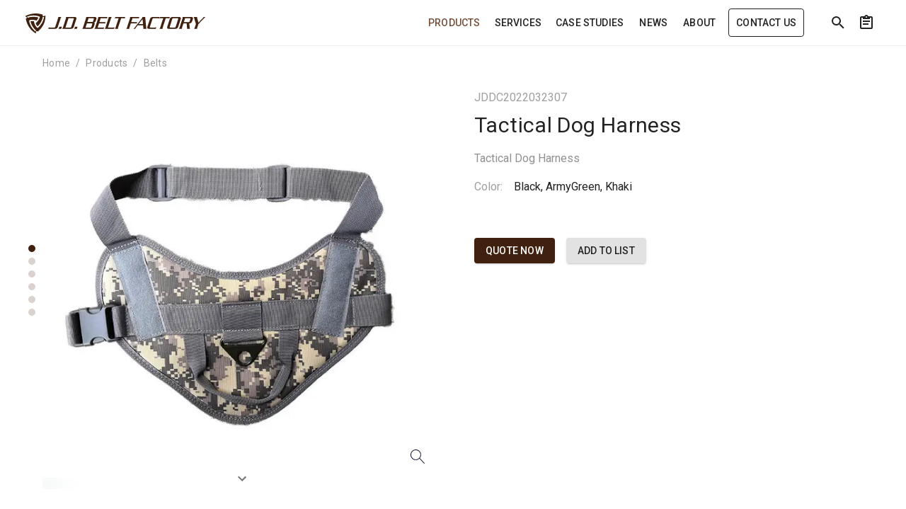

--- FILE ---
content_type: text/html; charset=utf-8
request_url: https://www.chinajdleather.com/products/jddc2022032307
body_size: 66433
content:
<!doctype html>
<html data-n-head-ssr lang="en">

<head >
  <meta charset="utf-8">
  <meta name="viewport" content="width=device-width,initial-scale=1">
  <meta data-n-head="ssr" name="description" content="Tactical Dog Harness"><title>Tactical Dog Harness - JDDC2022032307</title><link data-n-head="ssr" rel="dns-prefetch" href="https://fonts.googleapis.com"><link data-n-head="ssr" rel="dns-prefetch" href="https://assets.fengsi.io"><link data-n-head="ssr" rel="canonical" href="https://www.chinajdleather.com/products/jddc2022032307"><script data-n-head="ssr" data-hid="gtm-script">if(!window._gtm_init){window._gtm_init=1;(function(w,n,d,m,e,p){w[d]=(w[d]==1||n[d]=='yes'||n[d]==1||n[m]==1||(w[e]&&w[e][p]&&w[e][p]()))?1:0})(window,navigator,'doNotTrack','msDoNotTrack','external','msTrackingProtectionEnabled');(function(w,d,s,l,x,y){w[x]={};w._gtm_inject=function(i){if(w.doNotTrack||w[x][i])return;w[x][i]=1;w[l]=w[l]||[];w[l].push({'gtm.start':new Date().getTime(),event:'gtm.js'});var f=d.getElementsByTagName(s)[0],j=d.createElement(s);j.async=true;j.src='https://www.googletagmanager.com/gtm.js?id='+i;f.parentNode.insertBefore(j,f);}})(window,document,'script','dataLayer','_gtm_ids','_gtm_inject')}</script><script data-n-head="ssr" type="application/ld+json">[{"@context":"https://schema.org","@type":"BreadcrumbList","itemListElement":[{"@type":"ListItem","position":1,"name":"Products","item":"https://www.chinajdleather.com/products"},{"@type":"ListItem","position":2,"name":"Tactical Dog Harness"}]}]</script><link rel="modulepreload" href="/_nuxt/0f495e0.modern.js" as="script"><link rel="modulepreload" href="/_nuxt/9a9f50f.modern.js" as="script"><link rel="modulepreload" href="/_nuxt/c7a7f80.modern.js" as="script"><link rel="modulepreload" href="/_nuxt/789d90b.modern.js" as="script"><link rel="modulepreload" href="/_nuxt/c6aed6e.modern.js" as="script"><link rel="modulepreload" href="/_nuxt/d027086.modern.js" as="script"><link rel="modulepreload" href="/_nuxt/1da702f.modern.js" as="script"><link rel="modulepreload" href="/_nuxt/8e0f76f.modern.js" as="script"><link rel="modulepreload" href="/_nuxt/2e94c15.modern.js" as="script"><link rel="modulepreload" href="/_nuxt/e76bac3.modern.js" as="script"><link rel="modulepreload" href="/_nuxt/289ab84.modern.js" as="script"><link rel="modulepreload" href="/_nuxt/6102c0b.modern.js" as="script"><link rel="modulepreload" href="/_nuxt/f473b58.modern.js" as="script"><link rel="modulepreload" href="/_nuxt/364561e.modern.js" as="script"><link rel="modulepreload" href="/_nuxt/47dab2c.modern.js" as="script"><style data-vue-ssr-id="383169ab:0 284de5bf:0 7082b72e:0 520553ea:0 22fc5577:0 6391e516:0 24a2dbe9:0 7904bef3:0 44ca1aa4:0 f73baae2:0 21dd8f33:0 a4669b52:0 0c396eac:0 a8b3b032:0 34f0fce0:0 24aed874:0 fc402d5c:0 61d1dd60:0 96ff168c:0 398bddcc:0 52d9b218:0 f85713f8:0 4d8fa87c:0 bbae67e4:0 5e3137a2:0 9870ed18:0 7bc1a860:0 03027dc7:0 5f99df01:0 ae7a972c:0 e09e1dc8:0 3db40984:0 b96481b0:0 115521d8:0 78a1b980:0 3ead2f3e:0 fbf045a0:0 2e25c3fc:0 3d9bff64:0 d03ac850:0 951d1426:0 1f7ae974:0 2fd287ba:0 bba2b174:0 1ce10bdd:0 1d7ac467:0 97e7d2ca:0 564dbdf6:0 e8897cc0:0 781d1363:0 2288e2d7:0">.loading-page[data-v-13b8ea93]{left:0;position:fixed;top:0;width:100%;z-index:9999}
.v-progress-linear__background,.v-progress-linear__indeterminate{background-color:var(--v-primary-base)!important;border-color:var(--v-primary-base)!important}
.theme--light.v-progress-linear{color:rgba(0,0,0,.87)}.v-progress-linear{background:transparent;overflow:hidden;position:relative;transition:.2s cubic-bezier(.4,0,.6,1);width:100%}.v-progress-linear__buffer{height:inherit;left:0;position:absolute;top:0;transition:inherit;width:100%}.v-progress-linear--reverse .v-progress-linear__buffer{left:auto;right:0}.v-progress-linear__background{bottom:0;left:0;position:absolute;top:0;transition:inherit}.v-progress-linear--reverse .v-progress-linear__background{left:auto;right:0}.v-progress-linear__content{align-items:center;display:flex;height:100%;justify-content:center;left:0;position:absolute;top:0;width:100%}.v-progress-linear--reverse .v-progress-linear__content{left:auto;right:0}.v-progress-linear__determinate{height:inherit;left:0;position:absolute;transition:inherit}.v-progress-linear--reverse .v-progress-linear__determinate{left:auto;right:0}.v-progress-linear .v-progress-linear__indeterminate .long,.v-progress-linear .v-progress-linear__indeterminate .short{animation-play-state:paused;background-color:inherit;bottom:0;height:inherit;left:0;position:absolute;right:auto;top:0;width:auto;will-change:left,right}.v-progress-linear .v-progress-linear__indeterminate--active .long{animation-duration:2.2s;animation-iteration-count:infinite;animation-name:indeterminate-ltr}.v-progress-linear .v-progress-linear__indeterminate--active .short{animation-duration:2.2s;animation-iteration-count:infinite;animation-name:indeterminate-short-ltr}.v-progress-linear--reverse .v-progress-linear__indeterminate .long,.v-progress-linear--reverse .v-progress-linear__indeterminate .short{left:auto;right:0}.v-progress-linear--reverse .v-progress-linear__indeterminate--active .long{animation-name:indeterminate-rtl}.v-progress-linear--reverse .v-progress-linear__indeterminate--active .short{animation-name:indeterminate-short-rtl}.v-progress-linear__stream{animation:stream-ltr .25s linear infinite;animation-play-state:paused;border-color:currentColor;border-top:4px dotted;bottom:0;left:auto;opacity:.3;pointer-events:none;position:absolute;right:-8px;top:calc(50% - 2px);transition:inherit}.v-progress-linear--reverse .v-progress-linear__stream{animation:stream-rtl .25s linear infinite;left:-8px;right:auto}.v-progress-linear--absolute,.v-progress-linear--fixed{left:0;z-index:1}.v-progress-linear--absolute{position:absolute}.v-progress-linear--fixed{position:fixed}.v-progress-linear--reactive .v-progress-linear__content{pointer-events:none}.v-progress-linear--rounded{border-radius:4px}.v-progress-linear--striped .v-progress-linear__determinate{background-image:linear-gradient(135deg,hsla(0,0%,100%,.25) 25%,transparent 0,transparent 50%,hsla(0,0%,100%,.25) 0,hsla(0,0%,100%,.25) 75%,transparent 0,transparent);background-repeat:repeat;background-size:40px 40px}.v-progress-linear--query .v-progress-linear__indeterminate--active .long{animation-duration:2s;animation-iteration-count:infinite;animation-name:query-ltr}.v-progress-linear--query .v-progress-linear__indeterminate--active .short{animation-duration:2s;animation-iteration-count:infinite;animation-name:query-short-ltr}.v-progress-linear--query.v-progress-linear--reverse .v-progress-linear__indeterminate--active .long{animation-name:query-rtl}.v-progress-linear--query.v-progress-linear--reverse .v-progress-linear__indeterminate--active .short{animation-name:query-short-rtl}.v-progress-linear--visible .v-progress-linear__indeterminate--active .long,.v-progress-linear--visible .v-progress-linear__indeterminate--active .short,.v-progress-linear--visible .v-progress-linear__stream{animation-play-state:running}@keyframes indeterminate-ltr{0%{left:-90%;right:100%}60%{left:-90%;right:100%}to{left:100%;right:-35%}}@keyframes indeterminate-rtl{0%{left:100%;right:-90%}60%{left:100%;right:-90%}to{left:-35%;right:100%}}@keyframes indeterminate-short-ltr{0%{left:-200%;right:100%}60%{left:107%;right:-8%}to{left:107%;right:-8%}}@keyframes indeterminate-short-rtl{0%{left:100%;right:-200%}60%{left:-8%;right:107%}to{left:-8%;right:107%}}@keyframes query-ltr{0%{left:100%;right:-90%}60%{left:100%;right:-90%}to{left:-35%;right:100%}}@keyframes query-rtl{0%{left:-90%;right:100%}60%{left:-90%;right:100%}to{left:100%;right:-35%}}@keyframes query-short-ltr{0%{left:100%;right:-200%}60%{left:-8%;right:107%}to{left:-8%;right:107%}}@keyframes query-short-rtl{0%{left:-200%;right:100%}60%{left:107%;right:-8%}to{left:107%;right:-8%}}@keyframes stream-ltr{to{transform:translateX(-8px)}}@keyframes stream-rtl{to{transform:translateX(8px)}}
@keyframes v-shake{59%{margin-left:0}60%,80%{margin-left:2px}70%,90%{margin-left:-2px}}.v-application .black{background-color:#000!important;border-color:#000!important}.v-application .black--text{caret-color:#000!important;color:#000!important}.v-application .white{background-color:#fff!important;border-color:#fff!important}.v-application .white--text{caret-color:#fff!important;color:#fff!important}.v-application .transparent{background-color:transparent!important;border-color:transparent!important}.v-application .grey{background-color:#9e9e9e!important;border-color:#9e9e9e!important}.v-application .grey--text{caret-color:#9e9e9e!important;color:#9e9e9e!important}.v-application .grey.lighten-3{background-color:#f5f5f6!important;border-color:#f5f5f6!important}.v-application .grey.lighten-2{background-color:#e1e2e1!important;border-color:#e1e2e1!important}.v-application .grey--text.text--lighten-2{caret-color:#e1e2e1!important;color:#e1e2e1!important}.v-application .grey.lighten-1{background-color:#9f9f9f!important;border-color:#9f9f9f!important}.v-application .grey--text.text--lighten-1{caret-color:#9f9f9f!important;color:#9f9f9f!important}.v-application .grey.darken-1{background-color:#757575!important;border-color:#757575!important}.v-application .grey.darken-2{background-color:#5d5d5d!important;border-color:#5d5d5d!important}.v-application .grey--text.text--darken-3{caret-color:#202124!important;color:#202124!important}.v-application .grey.darken-4{background-color:#151617!important;border-color:#151617!important}.v-application .shades.black{background-color:#000!important;border-color:#000!important}.v-application .shades.white{background-color:#fff!important;border-color:#fff!important}.v-application .shades.transparent{background-color:transparent!important;border-color:transparent!important}/*!
 * ress.css • v2.0.4
 * MIT License
 * github.com/filipelinhares/ress
 */html{box-sizing:border-box;overflow-y:scroll;-webkit-text-size-adjust:100%;-moz-tab-size:4;-o-tab-size:4;tab-size:4;word-break:normal}*,:after,:before{background-repeat:no-repeat;box-sizing:inherit}:after,:before{text-decoration:inherit;vertical-align:inherit}*{margin:0;padding:0}hr{height:0;overflow:visible}details,main{display:block}summary{display:list-item}small{font-size:80%}[hidden]{display:none}a{background-color:transparent}a:active,a:hover{outline-width:0}code,pre{font-family:monospace,monospace}pre{font-size:1em}b,strong{font-weight:bolder}sub{bottom:-.25em;font-size:75%;line-height:0;position:relative;vertical-align:baseline}input{border-radius:0}[disabled]{cursor:default}[type=number]::-webkit-inner-spin-button,[type=number]::-webkit-outer-spin-button{height:auto}[type=search]{-webkit-appearance:textfield;outline-offset:-2px}[type=search]::-webkit-search-cancel-button,[type=search]::-webkit-search-decoration{-webkit-appearance:none}textarea{overflow:auto;resize:vertical}button,input,select,textarea{font:inherit}button{overflow:visible}button,select{text-transform:none}[role=button],[type=button],[type=reset],[type=submit],button{color:inherit;cursor:pointer}[type=button]::-moz-focus-inner,[type=reset]::-moz-focus-inner,[type=submit]::-moz-focus-inner,button::-moz-focus-inner{border-style:none;padding:0}[type=button]::-moz-focus-inner,[type=reset]::-moz-focus-inner,[type=submit]::-moz-focus-inner,button:-moz-focusring{outline:1px dotted ButtonText}[type=reset],[type=submit],button,html [type=button]{-webkit-appearance:button}button,input,select,textarea{background-color:transparent;border-style:none}select{-moz-appearance:none;-webkit-appearance:none}select::-ms-expand{display:none}select::-ms-value{color:currentColor}legend{border:0;color:inherit;display:table;max-width:100%;white-space:normal}::-webkit-file-upload-button{-webkit-appearance:button;color:inherit;font:inherit}img{border-style:none}progress{vertical-align:baseline}@media screen{[hidden~=screen]{display:inherit}[hidden~=screen]:not(:active):not(:focus):not(:target){position:absolute!important;clip:rect(0 0 0 0)!important}}[aria-busy=true]{cursor:progress}[aria-disabled=true]{cursor:default}.v-application .elevation-24{box-shadow:0 11px 15px -7px rgba(0,0,0,.1),0 24px 38px 3px rgba(0,0,0,.06),0 9px 46px 8px rgba(0,0,0,.06)!important}.v-application .elevation-12{box-shadow:0 7px 8px -4px rgba(0,0,0,.1),0 12px 17px 2px rgba(0,0,0,.06),0 5px 22px 4px rgba(0,0,0,.06)!important}.v-application .elevation-8{box-shadow:0 3px 5px -1px rgba(0,0,0,.06),0 6px 8px 0 rgba(0,0,0,.06),0 1px 18px 0 rgba(0,0,0,.06)!important}.v-application .elevation-3{box-shadow:0 3px 3px -2px rgba(0,0,0,.1),0 3px 4px 0 rgba(0,0,0,.06),0 1px 8px 0 rgba(0,0,0,.06)!important}.v-application .elevation-2{box-shadow:0 3px 1px -2px rgba(0,0,0,.1),0 2px 2px 0 rgba(0,0,0,.06),0 1px 5px 0 rgba(0,0,0,.06)!important}.v-application .elevation-1{box-shadow:0 2px 1px -1px rgba(0,0,0,.1),0 1px 1px 0 rgba(0,0,0,.06),0 1px 3px 0 rgba(0,0,0,.06)!important}.v-application .elevation-0{box-shadow:0 0 0 0 rgba(0,0,0,.1),0 0 0 0 rgba(0,0,0,.06),0 0 0 0 rgba(0,0,0,.06)!important}.carousel-transition-enter{transform:translate(100%)}.carousel-transition-leave,.carousel-transition-leave-to{position:absolute;top:0;transform:translate(-100%)}.carousel-reverse-transition-enter{transform:translate(-100%)}.carousel-reverse-transition-leave,.carousel-reverse-transition-leave-to{position:absolute;top:0;transform:translate(100%)}.dialog-transition-enter-active,.dialog-transition-leave-active{pointer-events:none!important}.dialog-transition-enter,.dialog-transition-leave-to{opacity:0;transform:scale(.5)}.dialog-transition-enter-to,.dialog-transition-leave{opacity:1}.dialog-bottom-transition-enter,.dialog-bottom-transition-leave-to{transform:translateY(100%)}.dialog-top-transition-enter,.dialog-top-transition-leave-to{transform:translateY(-100%)}.picker-reverse-transition-enter-active,.picker-reverse-transition-leave-active,.picker-transition-enter-active,.picker-transition-leave-active{transition:.3s cubic-bezier(0,0,.2,1)}.picker-reverse-transition-enter,.picker-reverse-transition-leave-to,.picker-transition-enter,.picker-transition-leave-to{opacity:0}.picker-reverse-transition-leave,.picker-reverse-transition-leave-active,.picker-reverse-transition-leave-to,.picker-transition-leave,.picker-transition-leave-active,.picker-transition-leave-to{position:absolute!important}.picker-transition-enter{transform:translateY(100%)}.picker-reverse-transition-enter,.picker-transition-leave-to{transform:translateY(-100%)}.picker-reverse-transition-leave-to{transform:translateY(100%)}.picker-title-transition-enter-to,.picker-title-transition-leave{transform:translate(0)}.picker-title-transition-enter{transform:translate(-100%)}.picker-title-transition-leave-to{opacity:0;transform:translate(100%)}.picker-title-transition-leave,.picker-title-transition-leave-active,.picker-title-transition-leave-to{position:absolute!important}.tab-transition-enter{transform:translate(100%)}.tab-transition-leave,.tab-transition-leave-active{position:absolute;top:0}.tab-transition-leave-to{position:absolute}.tab-reverse-transition-enter,.tab-transition-leave-to{transform:translate(-100%)}.tab-reverse-transition-leave,.tab-reverse-transition-leave-to{position:absolute;top:0;transform:translate(100%)}.expand-transition-enter-active,.expand-transition-leave-active{transition:.3s cubic-bezier(.25,.8,.5,1)!important}.expand-transition-move{transition:transform .6s}.expand-x-transition-enter-active,.expand-x-transition-leave-active{transition:.3s cubic-bezier(.25,.8,.5,1)!important}.expand-x-transition-move{transition:transform .6s}.scale-transition-enter-active,.scale-transition-leave-active{transition:.3s cubic-bezier(.25,.8,.5,1)!important}.scale-transition-move{transition:transform .6s}.scale-transition-enter,.scale-transition-leave,.scale-transition-leave-to{opacity:0;transform:scale(0)}.scale-rotate-transition-enter-active,.scale-rotate-transition-leave-active{transition:.3s cubic-bezier(.25,.8,.5,1)!important}.scale-rotate-transition-move{transition:transform .6s}.scale-rotate-transition-enter,.scale-rotate-transition-leave,.scale-rotate-transition-leave-to{opacity:0;transform:scale(0) rotate(-45deg)}.scale-rotate-reverse-transition-enter-active,.scale-rotate-reverse-transition-leave-active{transition:.3s cubic-bezier(.25,.8,.5,1)!important}.scale-rotate-reverse-transition-move{transition:transform .6s}.scale-rotate-reverse-transition-enter,.scale-rotate-reverse-transition-leave,.scale-rotate-reverse-transition-leave-to{opacity:0;transform:scale(0) rotate(45deg)}.message-transition-enter-active,.message-transition-leave-active{transition:.3s cubic-bezier(.25,.8,.5,1)!important}.message-transition-move{transition:transform .6s}.message-transition-enter,.message-transition-leave-to{opacity:0;transform:translateY(-15px)}.message-transition-leave,.message-transition-leave-active{position:absolute}.slide-y-transition-enter-active,.slide-y-transition-leave-active{transition:.3s cubic-bezier(.25,.8,.5,1)!important}.slide-y-transition-move{transition:transform .6s}.slide-y-transition-enter,.slide-y-transition-leave-to{opacity:0;transform:translateY(-15px)}.slide-y-reverse-transition-enter-active,.slide-y-reverse-transition-leave-active{transition:.3s cubic-bezier(.25,.8,.5,1)!important}.slide-y-reverse-transition-move{transition:transform .6s}.slide-y-reverse-transition-enter,.slide-y-reverse-transition-leave-to{opacity:0;transform:translateY(15px)}.scroll-y-transition-enter-active,.scroll-y-transition-leave-active{transition:.3s cubic-bezier(.25,.8,.5,1)!important}.scroll-y-transition-move{transition:transform .6s}.scroll-y-transition-enter,.scroll-y-transition-leave-to{opacity:0}.scroll-y-transition-enter{transform:translateY(-15px)}.scroll-y-transition-leave-to{transform:translateY(15px)}.scroll-y-reverse-transition-enter-active,.scroll-y-reverse-transition-leave-active{transition:.3s cubic-bezier(.25,.8,.5,1)!important}.scroll-y-reverse-transition-move{transition:transform .6s}.scroll-y-reverse-transition-enter,.scroll-y-reverse-transition-leave-to{opacity:0}.scroll-y-reverse-transition-enter{transform:translateY(15px)}.scroll-y-reverse-transition-leave-to{transform:translateY(-15px)}.scroll-x-transition-enter-active,.scroll-x-transition-leave-active{transition:.3s cubic-bezier(.25,.8,.5,1)!important}.scroll-x-transition-move{transition:transform .6s}.scroll-x-transition-enter,.scroll-x-transition-leave-to{opacity:0}.scroll-x-transition-enter{transform:translateX(-15px)}.scroll-x-transition-leave-to{transform:translateX(15px)}.scroll-x-reverse-transition-enter-active,.scroll-x-reverse-transition-leave-active{transition:.3s cubic-bezier(.25,.8,.5,1)!important}.scroll-x-reverse-transition-move{transition:transform .6s}.scroll-x-reverse-transition-enter,.scroll-x-reverse-transition-leave-to{opacity:0}.scroll-x-reverse-transition-enter{transform:translateX(15px)}.scroll-x-reverse-transition-leave-to{transform:translateX(-15px)}.slide-x-transition-enter-active,.slide-x-transition-leave-active{transition:.3s cubic-bezier(.25,.8,.5,1)!important}.slide-x-transition-move{transition:transform .6s}.slide-x-transition-enter,.slide-x-transition-leave-to{opacity:0;transform:translateX(-15px)}.slide-x-reverse-transition-enter-active,.slide-x-reverse-transition-leave-active{transition:.3s cubic-bezier(.25,.8,.5,1)!important}.slide-x-reverse-transition-move{transition:transform .6s}.slide-x-reverse-transition-enter,.slide-x-reverse-transition-leave-to{opacity:0;transform:translateX(15px)}.fade-transition-enter-active,.fade-transition-leave-active{transition:.3s cubic-bezier(.25,.8,.5,1)!important}.fade-transition-move{transition:transform .6s}.fade-transition-enter,.fade-transition-leave-to{opacity:0!important}.fab-transition-enter-active,.fab-transition-leave-active{transition:.3s cubic-bezier(.25,.8,.5,1)!important}.fab-transition-move{transition:transform .6s}.fab-transition-enter,.fab-transition-leave-to{transform:scale(0) rotate(-45deg)}.v-application .blockquote{font-size:18px;font-weight:300;padding:16px 0 16px 24px}.v-application code{border-radius:3px;font-size:85%;font-weight:400;padding:.2em .4em}.theme--light.v-application code{background-color:rgba(0,0,0,.05);color:currentColor}html{font-size:16px;overflow-x:hidden;text-rendering:optimizeLegibility;-webkit-font-smoothing:antialiased;-moz-osx-font-smoothing:grayscale;-webkit-tap-highlight-color:rgba(0,0,0,0)}html.overflow-y-hidden{overflow-y:hidden!important}.v-application{font-family:"Roboto",sans-serif;line-height:1.5}.v-application ::-ms-clear,.v-application ::-ms-reveal{display:none}@supports(-webkit-touch-callout:none){body{cursor:pointer}}.v-application .theme--light.heading{color:rgba(0,0,0,.87)}.v-application ol,.v-application ul{padding-left:24px}.v-application .display-1{font-size:2.5rem!important;letter-spacing:.0073529412em!important;line-height:3rem}.v-application .display-1,.v-application .headline{font-family:"Roboto",sans-serif!important;font-weight:600}.v-application .headline{font-size:2rem!important;letter-spacing:normal!important;line-height:2.5rem}.v-application .title{font-family:"Roboto",sans-serif!important;font-size:1.875rem!important;font-weight:600;letter-spacing:.0125em!important;line-height:2.375rem}.v-application .subtitle-2{font-size:1.125rem!important;letter-spacing:.0071428571em!important;line-height:1.5rem}.v-application .subtitle-1,.v-application .subtitle-2{font-family:"Roboto",sans-serif!important;font-weight:400}.v-application .subtitle-1{font-size:1.25rem!important;letter-spacing:.009375em!important;line-height:1.625rem}.v-application .body-2{font-size:.875rem!important;letter-spacing:.0178571429em!important;line-height:1.1875rem}.v-application .body-1,.v-application .body-2{font-family:"Roboto",sans-serif!important;font-weight:400}.v-application .body-1{font-size:1rem!important;letter-spacing:.03125em!important;line-height:1.5rem}.v-application .caption{font-family:"Roboto",sans-serif!important;font-size:.75rem!important;font-weight:400;letter-spacing:.0333333333em!important;line-height:1.25rem}.v-application p{margin-bottom:16px}.v-application .font-weight-regular{font-weight:400!important}.v-application .font-weight-medium{font-weight:500!important}.v-application .font-weight-bold{font-weight:700!important}.v-application .font-weight-black{font-weight:900!important}.v-application .overflow-y-hidden{overflow-y:hidden!important}.v-application .d-none{display:none!important}.v-application .d-inline-block{display:inline-block!important}.v-application .d-block{display:block!important}.v-application .d-table-cell{display:table-cell!important}.v-application .d-flex{display:flex!important}.v-application .d-inline-flex{display:inline-flex!important}.v-application .flex-fill{flex:1 1 auto!important}.v-application .flex-row{flex-direction:row!important}.v-application .flex-column{flex-direction:column!important}.v-application .flex-row-reverse{flex-direction:row-reverse!important}.v-application .flex-column-reverse{flex-direction:column-reverse!important}.v-application .flex-grow-0{flex-grow:0!important}.v-application .flex-grow-1{flex-grow:1!important}.v-application .flex-shrink-0{flex-shrink:0!important}.v-application .flex-shrink-1{flex-shrink:1!important}.v-application .flex-wrap{flex-wrap:wrap!important}.v-application .flex-nowrap{flex-wrap:nowrap!important}.v-application .flex-wrap-reverse{flex-wrap:wrap-reverse!important}.v-application .justify-start{justify-content:flex-start!important}.v-application .justify-end{justify-content:flex-end!important}.v-application .justify-center{justify-content:center!important}.v-application .justify-space-between{justify-content:space-between!important}.v-application .align-start{align-items:flex-start!important}.v-application .align-center{align-items:center!important}.v-application .align-self-center{align-self:center!important}.v-application .order-1{order:1!important}.v-application .order-2{order:2!important}.v-application .order-6{order:6!important}.v-application .ma-0{margin:0!important}.v-application .ma-3{margin:12px!important}.v-application .mx-2{margin-left:8px!important;margin-right:8px!important}.v-application .mx-3{margin-left:12px!important;margin-right:12px!important}.v-application .mx-4{margin-left:16px!important;margin-right:16px!important}.v-application .mx-auto{margin-left:auto!important;margin-right:auto!important}.v-application .my-0{margin-bottom:0!important;margin-top:0!important}.v-application .my-1{margin-bottom:4px!important;margin-top:4px!important}.v-application .my-2{margin-bottom:8px!important;margin-top:8px!important}.v-application .my-3{margin-bottom:12px!important;margin-top:12px!important}.v-application .my-auto{margin-bottom:auto!important;margin-top:auto!important}.v-application .mt-0{margin-top:0!important}.v-application .mt-1{margin-top:4px!important}.v-application .mt-2{margin-top:8px!important}.v-application .mt-3{margin-top:12px!important}.v-application .mt-4{margin-top:16px!important}.v-application .mt-5{margin-top:20px!important}.v-application .mt-6{margin-top:24px!important}.v-application .mt-7{margin-top:28px!important}.v-application .mt-8{margin-top:32px!important}.v-application .mt-9{margin-top:36px!important}.v-application .mt-12{margin-top:48px!important}.v-application .mr-0{margin-right:0!important}.v-application .mr-1{margin-right:4px!important}.v-application .mr-2{margin-right:8px!important}.v-application .mr-3{margin-right:12px!important}.v-application .mr-4{margin-right:16px!important}.v-application .mr-6{margin-right:24px!important}.v-application .mr-7{margin-right:28px!important}.v-application .mr-12{margin-right:48px!important}.v-application .mr-auto{margin-right:auto!important}.v-application .mb-0{margin-bottom:0!important}.v-application .mb-1{margin-bottom:4px!important}.v-application .mb-2{margin-bottom:8px!important}.v-application .mb-3{margin-bottom:12px!important}.v-application .mb-4{margin-bottom:16px!important}.v-application .mb-5{margin-bottom:20px!important}.v-application .mb-6{margin-bottom:24px!important}.v-application .mb-9{margin-bottom:36px!important}.v-application .mb-10{margin-bottom:40px!important}.v-application .mb-12{margin-bottom:48px!important}.v-application .ml-0{margin-left:0!important}.v-application .ml-1{margin-left:4px!important}.v-application .ml-2{margin-left:8px!important}.v-application .ml-3{margin-left:12px!important}.v-application .ml-4{margin-left:16px!important}.v-application .ml-7{margin-left:28px!important}.v-application .ml-auto{margin-left:auto!important}.v-application .mx-n2{margin-left:-8px!important;margin-right:-8px!important}.v-application .mx-n3{margin-left:-12px!important;margin-right:-12px!important}.v-application .mt-n1{margin-top:-4px!important}.v-application .mt-n3{margin-top:-12px!important}.v-application .mr-n1{margin-right:-4px!important}.v-application .mr-n2{margin-right:-8px!important}.v-application .ml-n2{margin-left:-8px!important}.v-application .ml-n3{margin-left:-12px!important}.v-application .pa-0{padding:0!important}.v-application .pa-1{padding:4px!important}.v-application .pa-2{padding:8px!important}.v-application .pa-3{padding:12px!important}.v-application .pa-4{padding:16px!important}.v-application .pa-5{padding:20px!important}.v-application .pa-7{padding:28px!important}.v-application .px-0{padding-left:0!important;padding-right:0!important}.v-application .px-1{padding-left:4px!important;padding-right:4px!important}.v-application .px-2{padding-left:8px!important;padding-right:8px!important}.v-application .px-3{padding-left:12px!important;padding-right:12px!important}.v-application .px-4{padding-left:16px!important;padding-right:16px!important}.v-application .px-5{padding-left:20px!important;padding-right:20px!important}.v-application .px-6{padding-left:24px!important;padding-right:24px!important}.v-application .px-7{padding-left:28px!important;padding-right:28px!important}.v-application .py-0{padding-bottom:0!important;padding-top:0!important}.v-application .py-1{padding-bottom:4px!important;padding-top:4px!important}.v-application .py-2{padding-bottom:8px!important;padding-top:8px!important}.v-application .py-3{padding-bottom:12px!important;padding-top:12px!important}.v-application .py-4{padding-bottom:16px!important;padding-top:16px!important}.v-application .py-5{padding-bottom:20px!important;padding-top:20px!important}.v-application .py-6{padding-bottom:24px!important;padding-top:24px!important}.v-application .py-7{padding-bottom:28px!important;padding-top:28px!important}.v-application .py-8{padding-bottom:32px!important;padding-top:32px!important}.v-application .py-9{padding-bottom:36px!important;padding-top:36px!important}.v-application .py-10{padding-bottom:40px!important;padding-top:40px!important}.v-application .py-12{padding-bottom:48px!important;padding-top:48px!important}.v-application .pt-0{padding-top:0!important}.v-application .pt-1{padding-top:4px!important}.v-application .pt-2{padding-top:8px!important}.v-application .pt-3{padding-top:12px!important}.v-application .pt-4{padding-top:16px!important}.v-application .pt-5{padding-top:20px!important}.v-application .pt-8{padding-top:32px!important}.v-application .pt-12{padding-top:48px!important}.v-application .pr-0{padding-right:0!important}.v-application .pr-1{padding-right:4px!important}.v-application .pr-2{padding-right:8px!important}.v-application .pr-3{padding-right:12px!important}.v-application .pr-4{padding-right:16px!important}.v-application .pr-5{padding-right:20px!important}.v-application .pr-6{padding-right:24px!important}.v-application .pr-7{padding-right:28px!important}.v-application .pr-8{padding-right:32px!important}.v-application .pb-0{padding-bottom:0!important}.v-application .pb-2{padding-bottom:8px!important}.v-application .pb-3{padding-bottom:12px!important}.v-application .pb-4{padding-bottom:16px!important}.v-application .pb-5{padding-bottom:20px!important}.v-application .pb-7{padding-bottom:28px!important}.v-application .pb-8{padding-bottom:32px!important}.v-application .pb-12{padding-bottom:48px!important}.v-application .pl-1{padding-left:4px!important}.v-application .pl-2{padding-left:8px!important}.v-application .pl-3{padding-left:12px!important}.v-application .pl-4{padding-left:16px!important}.v-application .pl-6{padding-left:24px!important}.v-application .pl-8{padding-left:32px!important}.v-application .rounded-0{border-radius:0!important}.v-application .rounded{border-radius:4px!important}.v-application .rounded-tr-xl{border-top-right-radius:16px!important}.v-application .rounded-br-lg{border-bottom-right-radius:8px!important}.v-application .text-left{text-align:left!important}.v-application .text-center{text-align:center!important}.v-application .text-start{text-align:left!important}.v-application .text-uppercase{text-transform:uppercase!important}.v-application .text-h6{font-family:"Roboto",sans-serif!important;font-size:1.875rem!important;font-weight:600;letter-spacing:.0125em!important;line-height:2.375rem}.v-application .text-button{font-family:"Roboto",sans-serif!important;font-size:.875rem!important;font-weight:500;letter-spacing:.0892857143em!important;line-height:2.25rem;text-transform:uppercase!important}@media(min-width:600px){.v-application .d-sm-none{display:none!important}.v-application .d-sm-inline-block{display:inline-block!important}.v-application .d-sm-block{display:block!important}.v-application .d-sm-table-row{display:table-row!important}.v-application .d-sm-table-cell{display:table-cell!important}.v-application .d-sm-flex{display:flex!important}.v-application .d-sm-inline-flex{display:inline-flex!important}.v-application .flex-sm-fill{flex:1 1 auto!important}.v-application .flex-sm-row{flex-direction:row!important}.v-application .flex-sm-column{flex-direction:column!important}.v-application .flex-sm-row-reverse{flex-direction:row-reverse!important}.v-application .flex-sm-column-reverse{flex-direction:column-reverse!important}.v-application .flex-sm-grow-0{flex-grow:0!important}.v-application .flex-sm-grow-1{flex-grow:1!important}.v-application .flex-sm-shrink-0{flex-shrink:0!important}.v-application .flex-sm-shrink-1{flex-shrink:1!important}.v-application .flex-sm-wrap{flex-wrap:wrap!important}.v-application .flex-sm-nowrap{flex-wrap:nowrap!important}.v-application .flex-sm-wrap-reverse{flex-wrap:wrap-reverse!important}.v-application .justify-sm-space-between{justify-content:space-between!important}.v-application .align-sm-center{align-items:center!important}.v-application .order-sm-1{order:1!important}.v-application .order-sm-2{order:2!important}.v-application .order-sm-5{order:5!important}.v-application .ma-sm-6{margin:24px!important}.v-application .mt-sm-0{margin-top:0!important}.v-application .mt-sm-3{margin-top:12px!important}.v-application .mt-sm-6{margin-top:24px!important}.v-application .mt-sm-7{margin-top:28px!important}.v-application .mr-sm-3{margin-right:12px!important}.v-application .mr-sm-4{margin-right:16px!important}.v-application .mr-sm-6{margin-right:24px!important}.v-application .mr-sm-7{margin-right:28px!important}.v-application .mb-sm-5{margin-bottom:20px!important}.v-application .mb-sm-6{margin-bottom:24px!important}.v-application .ml-sm-0{margin-left:0!important}.v-application .ml-sm-5{margin-left:20px!important}.v-application .ml-sm-6{margin-left:24px!important}.v-application .mx-sm-n3{margin-left:-12px!important;margin-right:-12px!important}.v-application .pa-sm-0{padding:0!important}.v-application .pa-sm-3{padding:12px!important}.v-application .px-sm-0{padding-left:0!important;padding-right:0!important}.v-application .px-sm-4{padding-left:16px!important;padding-right:16px!important}.v-application .px-sm-8{padding-left:32px!important;padding-right:32px!important}.v-application .py-sm-6{padding-bottom:24px!important;padding-top:24px!important}.v-application .py-sm-9{padding-bottom:36px!important;padding-top:36px!important}.v-application .py-sm-12{padding-bottom:48px!important;padding-top:48px!important}.v-application .pt-sm-4{padding-top:16px!important}.v-application .pt-sm-12{padding-top:48px!important}.v-application .pr-sm-3{padding-right:12px!important}.v-application .pb-sm-0{padding-bottom:0!important}.v-application .pb-sm-6{padding-bottom:24px!important}.v-application .pl-sm-7{padding-left:28px!important}.v-application .text-sm-left{text-align:left!important}}@media(min-width:960px){.v-application .d-md-none{display:none!important}.v-application .d-md-block{display:block!important}.v-application .d-md-flex{display:flex!important}.v-application .d-md-inline-flex{display:inline-flex!important}.v-application .flex-md-fill{flex:1 1 auto!important}.v-application .flex-md-row{flex-direction:row!important}.v-application .flex-md-column{flex-direction:column!important}.v-application .flex-md-row-reverse{flex-direction:row-reverse!important}.v-application .flex-md-column-reverse{flex-direction:column-reverse!important}.v-application .flex-md-grow-0{flex-grow:0!important}.v-application .flex-md-grow-1{flex-grow:1!important}.v-application .flex-md-shrink-0{flex-shrink:0!important}.v-application .flex-md-shrink-1{flex-shrink:1!important}.v-application .flex-md-wrap{flex-wrap:wrap!important}.v-application .flex-md-nowrap{flex-wrap:nowrap!important}.v-application .flex-md-wrap-reverse{flex-wrap:wrap-reverse!important}.v-application .justify-md-end{justify-content:flex-end!important}.v-application .justify-md-space-between{justify-content:space-between!important}.v-application .order-md-4{order:4!important}.v-application .order-md-6{order:6!important}.v-application .ma-md-3{margin:12px!important}.v-application .mx-md-12{margin-left:48px!important;margin-right:48px!important}.v-application .mt-md-0{margin-top:0!important}.v-application .mt-md-8{margin-top:32px!important}.v-application .mr-md-0{margin-right:0!important}.v-application .mr-md-4{margin-right:16px!important}.v-application .mr-md-6{margin-right:24px!important}.v-application .mr-md-12{margin-right:48px!important}.v-application .ml-md-2{margin-left:8px!important}.v-application .ml-md-7{margin-left:28px!important}.v-application .ml-md-auto{margin-left:auto!important}.v-application .mx-md-n4{margin-left:-16px!important;margin-right:-16px!important}.v-application .pa-md-4{padding:16px!important}.v-application .px-md-4{padding-left:16px!important;padding-right:16px!important}.v-application .px-md-6{padding-left:24px!important;padding-right:24px!important}.v-application .px-md-12{padding-left:48px!important;padding-right:48px!important}.v-application .py-md-5{padding-bottom:20px!important;padding-top:20px!important}.v-application .py-md-10{padding-bottom:40px!important;padding-top:40px!important}.v-application .py-md-11{padding-bottom:44px!important;padding-top:44px!important}.v-application .py-md-12{padding-bottom:48px!important;padding-top:48px!important}.v-application .pt-md-2{padding-top:8px!important}.v-application .pt-md-8{padding-top:32px!important}.v-application .pt-md-12{padding-top:48px!important}.v-application .pr-md-0{padding-right:0!important}.v-application .pr-md-6{padding-right:24px!important}.v-application .pr-md-8{padding-right:32px!important}.v-application .pr-md-12{padding-right:48px!important}.v-application .pb-md-5{padding-bottom:20px!important}.v-application .pb-md-6{padding-bottom:24px!important}.v-application .pb-md-12{padding-bottom:48px!important}.v-application .pl-md-0{padding-left:0!important}.v-application .pl-md-6{padding-left:24px!important}.v-application .pl-md-9{padding-left:36px!important}.v-application .pl-md-12{padding-left:48px!important}}@media(min-width:1264px){.v-application .d-lg-flex{display:flex!important}.v-application .d-lg-inline-flex{display:inline-flex!important}.v-application .flex-lg-fill{flex:1 1 auto!important}.v-application .flex-lg-row{flex-direction:row!important}.v-application .flex-lg-column{flex-direction:column!important}.v-application .flex-lg-row-reverse{flex-direction:row-reverse!important}.v-application .flex-lg-column-reverse{flex-direction:column-reverse!important}.v-application .flex-lg-grow-0{flex-grow:0!important}.v-application .flex-lg-grow-1{flex-grow:1!important}.v-application .flex-lg-shrink-0{flex-shrink:0!important}.v-application .flex-lg-shrink-1{flex-shrink:1!important}.v-application .flex-lg-wrap{flex-wrap:wrap!important}.v-application .flex-lg-nowrap{flex-wrap:nowrap!important}.v-application .flex-lg-wrap-reverse{flex-wrap:wrap-reverse!important}.v-application .order-lg-3{order:3!important}}@media(min-width:1904px){.v-application .d-xl-flex{display:flex!important}.v-application .d-xl-inline-flex{display:inline-flex!important}.v-application .flex-xl-fill{flex:1 1 auto!important}.v-application .flex-xl-row{flex-direction:row!important}.v-application .flex-xl-column{flex-direction:column!important}.v-application .flex-xl-row-reverse{flex-direction:row-reverse!important}.v-application .flex-xl-column-reverse{flex-direction:column-reverse!important}.v-application .flex-xl-grow-0{flex-grow:0!important}.v-application .flex-xl-grow-1{flex-grow:1!important}.v-application .flex-xl-shrink-0{flex-shrink:0!important}.v-application .flex-xl-shrink-1{flex-shrink:1!important}.v-application .flex-xl-wrap{flex-wrap:wrap!important}.v-application .flex-xl-nowrap{flex-wrap:nowrap!important}.v-application .flex-xl-wrap-reverse{flex-wrap:wrap-reverse!important}.v-application .order-xl-2{order:2!important}}@media print{.v-application .d-print-flex{display:flex!important}.v-application .d-print-inline-flex{display:inline-flex!important}}
@font-face{font-family:"swiper-icons";font-style:normal;font-weight:400;src:url("data:application/font-woff;charset=utf-8;base64, [base64]//wADZ2x5ZgAAAywAAADMAAAD2MHtryVoZWFkAAABbAAAADAAAAA2E2+eoWhoZWEAAAGcAAAAHwAAACQC9gDzaG10eAAAAigAAAAZAAAArgJkABFsb2NhAAAC0AAAAFoAAABaFQAUGG1heHAAAAG8AAAAHwAAACAAcABAbmFtZQAAA/gAAAE5AAACXvFdBwlwb3N0AAAFNAAAAGIAAACE5s74hXjaY2BkYGAAYpf5Hu/j+W2+MnAzMYDAzaX6QjD6/4//Bxj5GA8AuRwMYGkAPywL13jaY2BkYGA88P8Agx4j+/8fQDYfA1AEBWgDAIB2BOoAeNpjYGRgYNBh4GdgYgABEMnIABJzYNADCQAACWgAsQB42mNgYfzCOIGBlYGB0YcxjYGBwR1Kf2WQZGhhYGBiYGVmgAFGBiQQkOaawtDAoMBQxXjg/wEGPcYDDA4wNUA2CCgwsAAAO4EL6gAAeNpj2M0gyAACqxgGNWBkZ2D4/wMA+xkDdgAAAHjaY2BgYGaAYBkGRgYQiAHyGMF8FgYHIM3DwMHABGQrMOgyWDLEM1T9/w8UBfEMgLzE////P/5//f/V/xv+r4eaAAeMbAxwIUYmIMHEgKYAYjUcsDAwsLKxc3BycfPw8jEQA/[base64]/uznmfPFBNODM2K7MTQ45YEAZqGP81AmGGcF3iPqOop0r1SPTaTbVkfUe4HXj97wYE+yNwWYxwWu4v1ugWHgo3S1XdZEVqWM7ET0cfnLGxWfkgR42o2PvWrDMBSFj/IHLaF0zKjRgdiVMwScNRAoWUoH78Y2icB/yIY09An6AH2Bdu/UB+yxopYshQiEvnvu0dURgDt8QeC8PDw7Fpji3fEA4z/PEJ6YOB5hKh4dj3EvXhxPqH/SKUY3rJ7srZ4FZnh1PMAtPhwP6fl2PMJMPDgeQ4rY8YT6Gzao0eAEA409DuggmTnFnOcSCiEiLMgxCiTI6Cq5DZUd3Qmp10vO0LaLTd2cjN4fOumlc7lUYbSQcZFkutRG7g6JKZKy0RmdLY680CDnEJ+UMkpFFe1RN7nxdVpXrC4aTtnaurOnYercZg2YVmLN/d/gczfEimrE/fs/bOuq29Zmn8tloORaXgZgGa78yO9/cnXm2BpaGvq25Dv9S4E9+5SIc9PqupJKhYFSSl47+Qcr1mYNAAAAeNptw0cKwkAAAMDZJA8Q7OUJvkLsPfZ6zFVERPy8qHh2YER+3i/BP83vIBLLySsoKimrqKqpa2hp6+jq6RsYGhmbmJqZSy0sraxtbO3sHRydnEMU4uR6yx7JJXveP7WrDycAAAAAAAH//wACeNpjYGRgYOABYhkgZgJCZgZNBkYGLQZtIJsFLMYAAAw3ALgAeNolizEKgDAQBCchRbC2sFER0YD6qVQiBCv/H9ezGI6Z5XBAw8CBK/m5iQQVauVbXLnOrMZv2oLdKFa8Pjuru2hJzGabmOSLzNMzvutpB3N42mNgZGBg4GKQYzBhYMxJLMlj4GBgAYow/P/PAJJhLM6sSoWKfWCAAwDAjgbRAAB42mNgYGBkAIIbCZo5IPrmUn0hGA0AO8EFTQAA") format("woff")}:root{--swiper-theme-color:#007aff}.swiper-container{list-style:none;margin-left:auto;margin-right:auto;overflow:hidden;padding:0;position:relative;z-index:1}.swiper-container-vertical>.swiper-wrapper{flex-direction:column}.swiper-wrapper{box-sizing:content-box;height:100%;position:relative;transition-property:transform;width:100%;z-index:1}.swiper-container-android .swiper-slide,.swiper-wrapper{transform:translateZ(0)}.swiper-container-multirow>.swiper-wrapper{flex-wrap:wrap}.swiper-container-multirow-column>.swiper-wrapper{flex-direction:column;flex-wrap:wrap}.swiper-container-free-mode>.swiper-wrapper{margin:0 auto;transition-timing-function:ease-out}.swiper-slide{flex-shrink:0;height:100%;position:relative;transition-property:transform;width:100%}.swiper-slide-invisible-blank{visibility:hidden}.swiper-container-autoheight,.swiper-container-autoheight .swiper-slide{height:auto}.swiper-container-autoheight .swiper-wrapper{align-items:flex-start;transition-property:transform,height}.swiper-container-3d{perspective:1200px}.swiper-container-3d .swiper-cube-shadow,.swiper-container-3d .swiper-slide,.swiper-container-3d .swiper-slide-shadow-bottom,.swiper-container-3d .swiper-slide-shadow-left,.swiper-container-3d .swiper-slide-shadow-right,.swiper-container-3d .swiper-slide-shadow-top,.swiper-container-3d .swiper-wrapper{transform-style:preserve-3d}.swiper-container-3d .swiper-slide-shadow-bottom,.swiper-container-3d .swiper-slide-shadow-left,.swiper-container-3d .swiper-slide-shadow-right,.swiper-container-3d .swiper-slide-shadow-top{height:100%;left:0;pointer-events:none;position:absolute;top:0;width:100%;z-index:10}.swiper-container-3d .swiper-slide-shadow-left{background-image:linear-gradient(270deg,rgba(0,0,0,.5),transparent)}.swiper-container-3d .swiper-slide-shadow-right{background-image:linear-gradient(90deg,rgba(0,0,0,.5),transparent)}.swiper-container-3d .swiper-slide-shadow-top{background-image:linear-gradient(0deg,rgba(0,0,0,.5),transparent)}.swiper-container-3d .swiper-slide-shadow-bottom{background-image:linear-gradient(180deg,rgba(0,0,0,.5),transparent)}.swiper-container-css-mode>.swiper-wrapper{overflow:auto;scrollbar-width:none;-ms-overflow-style:none}.swiper-container-css-mode>.swiper-wrapper::-webkit-scrollbar{display:none}.swiper-container-css-mode>.swiper-wrapper>.swiper-slide{scroll-snap-align:start start}.swiper-container-horizontal.swiper-container-css-mode>.swiper-wrapper{scroll-snap-type:x mandatory}.swiper-container-vertical.swiper-container-css-mode>.swiper-wrapper{scroll-snap-type:y mandatory}:root{--swiper-navigation-size:44px}.swiper-button-next,.swiper-button-prev{align-items:center;color:#007aff;color:var(--swiper-navigation-color,var(--swiper-theme-color));cursor:pointer;display:flex;height:44px;height:var(--swiper-navigation-size);justify-content:center;margin-top:-22px;margin-top:calc(var(--swiper-navigation-size)*-1/2);position:absolute;top:50%;width:27px;width:calc(var(--swiper-navigation-size)/44*27);z-index:10}.swiper-button-next.swiper-button-disabled,.swiper-button-prev.swiper-button-disabled{cursor:auto;opacity:.35;pointer-events:none}.swiper-button-next:after,.swiper-button-prev:after{font-family:swiper-icons;font-size:44px;font-size:var(--swiper-navigation-size);font-variant:normal;letter-spacing:0;line-height:1;text-transform:none!important;text-transform:none}.swiper-button-prev,.swiper-container-rtl .swiper-button-next{left:10px;right:auto}.swiper-button-prev:after,.swiper-container-rtl .swiper-button-next:after{content:"prev"}.swiper-button-next,.swiper-container-rtl .swiper-button-prev{left:auto;right:10px}.swiper-button-next:after,.swiper-container-rtl .swiper-button-prev:after{content:"next"}.swiper-button-next.swiper-button-white,.swiper-button-prev.swiper-button-white{--swiper-navigation-color:#fff}.swiper-button-next.swiper-button-black,.swiper-button-prev.swiper-button-black{--swiper-navigation-color:#000}.swiper-button-lock{display:none}.swiper-pagination{position:absolute;text-align:center;transform:translateZ(0);transition:opacity .3s;z-index:10}.swiper-pagination.swiper-pagination-hidden{opacity:0}.swiper-container-horizontal>.swiper-pagination-bullets,.swiper-pagination-custom,.swiper-pagination-fraction{bottom:10px;left:0;width:100%}.swiper-pagination-bullets-dynamic{font-size:0;overflow:hidden}.swiper-pagination-bullets-dynamic .swiper-pagination-bullet{position:relative;transform:scale(.33)}.swiper-pagination-bullets-dynamic .swiper-pagination-bullet-active,.swiper-pagination-bullets-dynamic .swiper-pagination-bullet-active-main{transform:scale(1)}.swiper-pagination-bullets-dynamic .swiper-pagination-bullet-active-prev{transform:scale(.66)}.swiper-pagination-bullets-dynamic .swiper-pagination-bullet-active-prev-prev{transform:scale(.33)}.swiper-pagination-bullets-dynamic .swiper-pagination-bullet-active-next{transform:scale(.66)}.swiper-pagination-bullets-dynamic .swiper-pagination-bullet-active-next-next{transform:scale(.33)}.swiper-pagination-bullet{background:#000;border-radius:100%;display:inline-block;height:8px;opacity:.2;width:8px}button.swiper-pagination-bullet{-webkit-appearance:none;-moz-appearance:none;appearance:none;border:none;box-shadow:none;margin:0;padding:0}.swiper-pagination-clickable .swiper-pagination-bullet{cursor:pointer}.swiper-pagination-bullet-active{background:#007aff;background:var(--swiper-pagination-color,var(--swiper-theme-color));opacity:1}.swiper-container-vertical>.swiper-pagination-bullets{right:10px;top:50%;transform:translate3d(0,-50%,0)}.swiper-container-vertical>.swiper-pagination-bullets .swiper-pagination-bullet{display:block;margin:6px 0}.swiper-container-vertical>.swiper-pagination-bullets.swiper-pagination-bullets-dynamic{top:50%;transform:translateY(-50%);width:8px}.swiper-container-vertical>.swiper-pagination-bullets.swiper-pagination-bullets-dynamic .swiper-pagination-bullet{display:inline-block;transition:transform .2s,top .2s}.swiper-container-horizontal>.swiper-pagination-bullets .swiper-pagination-bullet{margin:0 4px}.swiper-container-horizontal>.swiper-pagination-bullets.swiper-pagination-bullets-dynamic{left:50%;transform:translateX(-50%);white-space:nowrap}.swiper-container-horizontal>.swiper-pagination-bullets.swiper-pagination-bullets-dynamic .swiper-pagination-bullet{transition:transform .2s,left .2s}.swiper-container-horizontal.swiper-container-rtl>.swiper-pagination-bullets-dynamic .swiper-pagination-bullet{transition:transform .2s,right .2s}.swiper-pagination-progressbar{background:rgba(0,0,0,.25);position:absolute}.swiper-pagination-progressbar .swiper-pagination-progressbar-fill{background:#007aff;background:var(--swiper-pagination-color,var(--swiper-theme-color));height:100%;left:0;position:absolute;top:0;transform:scale(0);transform-origin:left top;width:100%}.swiper-container-rtl .swiper-pagination-progressbar .swiper-pagination-progressbar-fill{transform-origin:right top}.swiper-container-horizontal>.swiper-pagination-progressbar,.swiper-container-vertical>.swiper-pagination-progressbar.swiper-pagination-progressbar-opposite{height:4px;left:0;top:0;width:100%}.swiper-container-horizontal>.swiper-pagination-progressbar.swiper-pagination-progressbar-opposite,.swiper-container-vertical>.swiper-pagination-progressbar{height:100%;left:0;top:0;width:4px}.swiper-pagination-white{--swiper-pagination-color:#fff}.swiper-pagination-black{--swiper-pagination-color:#000}.swiper-pagination-lock{display:none}.swiper-scrollbar{background:rgba(0,0,0,.1);border-radius:10px;position:relative;-ms-touch-action:none}.swiper-container-horizontal>.swiper-scrollbar{bottom:3px;height:5px;left:1%;position:absolute;width:98%;z-index:50}.swiper-container-vertical>.swiper-scrollbar{height:98%;position:absolute;right:3px;top:1%;width:5px;z-index:50}.swiper-scrollbar-drag{background:rgba(0,0,0,.5);border-radius:10px;height:100%;left:0;position:relative;top:0;width:100%}.swiper-scrollbar-cursor-drag{cursor:move}.swiper-scrollbar-lock{display:none}.swiper-zoom-container{align-items:center;display:flex;height:100%;justify-content:center;text-align:center;width:100%}.swiper-zoom-container>canvas,.swiper-zoom-container>img,.swiper-zoom-container>svg{max-height:100%;max-width:100%;-o-object-fit:contain;object-fit:contain}.swiper-slide-zoomed{cursor:move}.swiper-lazy-preloader{animation:swiper-preloader-spin 1s linear infinite;border:4px solid #007aff;border:4px solid var(--swiper-preloader-color,var(--swiper-theme-color));border-radius:50%;border-top:4px solid transparent;box-sizing:border-box;height:42px;left:50%;margin-left:-21px;margin-top:-21px;position:absolute;top:50%;transform-origin:50%;width:42px;z-index:10}.swiper-lazy-preloader-white{--swiper-preloader-color:#fff}.swiper-lazy-preloader-black{--swiper-preloader-color:#000}@keyframes swiper-preloader-spin{to{transform:rotate(1turn)}}.swiper-container .swiper-notification{left:0;opacity:0;pointer-events:none;position:absolute;top:0;z-index:-1000}.swiper-container-fade.swiper-container-free-mode .swiper-slide{transition-timing-function:ease-out}.swiper-container-fade .swiper-slide{pointer-events:none;transition-property:opacity}.swiper-container-fade .swiper-slide .swiper-slide{pointer-events:none}.swiper-container-fade .swiper-slide-active,.swiper-container-fade .swiper-slide-active .swiper-slide-active{pointer-events:auto}.swiper-container-cube{overflow:visible}.swiper-container-cube .swiper-slide{backface-visibility:hidden;height:100%;pointer-events:none;transform-origin:0 0;visibility:hidden;width:100%;z-index:1}.swiper-container-cube .swiper-slide .swiper-slide{pointer-events:none}.swiper-container-cube.swiper-container-rtl .swiper-slide{transform-origin:100% 0}.swiper-container-cube .swiper-slide-active,.swiper-container-cube .swiper-slide-active .swiper-slide-active{pointer-events:auto}.swiper-container-cube .swiper-slide-active,.swiper-container-cube .swiper-slide-next,.swiper-container-cube .swiper-slide-next+.swiper-slide,.swiper-container-cube .swiper-slide-prev{pointer-events:auto;visibility:visible}.swiper-container-cube .swiper-slide-shadow-bottom,.swiper-container-cube .swiper-slide-shadow-left,.swiper-container-cube .swiper-slide-shadow-right,.swiper-container-cube .swiper-slide-shadow-top{backface-visibility:hidden;z-index:0}.swiper-container-cube .swiper-cube-shadow{background:#000;bottom:0;filter:blur(50px);height:100%;left:0;opacity:.6;position:absolute;width:100%;z-index:0}.swiper-container-flip{overflow:visible}.swiper-container-flip .swiper-slide{backface-visibility:hidden;pointer-events:none;z-index:1}.swiper-container-flip .swiper-slide .swiper-slide{pointer-events:none}.swiper-container-flip .swiper-slide-active,.swiper-container-flip .swiper-slide-active .swiper-slide-active{pointer-events:auto}.swiper-container-flip .swiper-slide-shadow-bottom,.swiper-container-flip .swiper-slide-shadow-left,.swiper-container-flip .swiper-slide-shadow-right,.swiper-container-flip .swiper-slide-shadow-top{backface-visibility:hidden;z-index:0}@media screen and (min-width:600px){:root{font-size:16px!important}}@media screen and (max-width:599px){:root{font-size:14px!important}}body{scroll-behavior:smooth}.v-application--wrap,footer,main{overflow:hidden;width:100%}footer,main{margin-left:auto;margin-right:auto}@media screen and (min-width:1264px){.container{max-width:1240px!important}}@media(min-width:960px)and (max-width:1263px){.container{max-width:99%!important}}.v-icon,a{color:inherit!important;-webkit-text-decoration:none;text-decoration:none}.main-top{margin-top:54px}@media screen and (min-width:960px){.main-top{margin-top:64px}}.swiper-wrapper{display:flex}.swiper-button{transform:scale(0);transition:.3s}.swiper-button-next,.swiper-button-prev{background:none!important;position:absolute!important}.swiper-button-next:after,.swiper-button-prev:after{display:none!important}.swiper-button-disabled{pointer-events:auto!important}.swiper-pagination-bullet-active{background:var(--v-primary-base)!important}.swiper:hover .swiper-button{transform:scale(1)}.v-overlay__scrim{background-color:rgba(0,0,0,.85)!important}.v-overlay--active .v-overlay__scrim{opacity:1!important}
.theme--light.v-application{background:#fff;color:rgba(0,0,0,.87)}.v-application{display:flex;position:relative}.v-application a{cursor:pointer}.v-application--wrap{backface-visibility:hidden;display:flex;flex:1 1 auto;flex-direction:column;max-width:100%;min-height:100vh;position:relative}@-moz-document url-prefix(){@media print{.v-application,.v-application--wrap{display:block}}}
#navbar[data-v-52027108]{border-bottom:1px solid transparent;left:0;position:fixed;transform:translateY(0);transition:transform .24s;width:100%;z-index:9}#navbar .contact-btn[data-v-52027108],#navbar .item-color[data-v-52027108]{color:#fff!important;transition:all .1s}#navbar.is-background[data-v-52027108]{background-color:#fff;border-bottom-color:#eee}#navbar.is-background .contact-btn[data-v-52027108],#navbar.is-background .item-color[data-v-52027108]{color:var(--v-accent-base)!important}#navbar .v-btn--active .item-color[data-v-52027108],#navbar .v-btn--active .v-icon[data-v-52027108],#navbar .v-list-item--active[data-v-52027108]{color:var(--v-primary-lighten2)!important}#navbar .v-btn[data-v-52027108]{padding:0 10px}#navbar .v-btn:hover .item-color[data-v-52027108]{color:var(--v-primary-lighten2)!important}@media(min-width:960px)and (max-width:1070px){#navbar .v-btn[data-v-52027108]{padding:0 8px}}#navbar .contact-btn[data-v-52027108]:hover{background-color:var(--v-primary-lighten2)!important;border-color:var(--v-primary-lighten2)!important}#navbar .contact-btn:hover .item-color[data-v-52027108]{color:#fff!important}#navbar.border-transparent[data-v-52027108]{border-bottom-color:transparent}#navbar.animation[data-v-52027108]{transform:translateY(-102%)}#navbar .logo[data-v-52027108]{overflow:visible;overflow:initial;padding-top:1px;width:312px}#navbar .logo img[data-v-52027108]{width:auto}@media(min-width:960px)and (max-width:1070px){#navbar .logo[data-v-52027108]{width:289px}#navbar .logo img[data-v-52027108]{max-height:24px!important}}@media screen and (max-width:440px){#navbar .logo[data-v-52027108]{width:245px}#navbar .logo img[data-v-52027108]{max-height:22px!important}}@media screen and (max-width:388px){#navbar .logo[data-v-52027108]{width:223px}#navbar .logo img[data-v-52027108]{max-height:19px!important}}#navbar .nav-products[data-v-52027108]{display:none;left:50%;position:absolute;top:50px;transform:translateX(-50%)}#navbar .products-aside[data-v-52027108]:hover{position:relative}#navbar .products-aside:hover .nav-products[data-v-52027108]{display:block}#navbar .v-btn--active.contact-btn[data-v-52027108]{background-color:var(--v-primary-lighten2)!important;border-color:var(--v-primary-lighten2)!important}#navbar .v-btn--active.contact-btn .item-color[data-v-52027108]{color:#fff!important}#navbar .v-btn--active[data-v-52027108]:before,#navbar .v-list-item--active[data-v-52027108]:before{opacity:0!important}#navbar .cart[data-v-52027108]{position:relative;text-transform:none!important}#navbar .cart-hint[data-v-52027108]{transition:.24s}#navbar .cart-hint-hide[data-v-52027108]{opacity:0}#navbar .cart-hint-arrow[data-v-52027108]{border-right:26px solid transparent;border-top:26px solid var(--v-primary-base);height:0;position:absolute;right:22px;top:50px;transform:rotate(45deg);width:0}@media screen and (min-width:600px){#navbar .cart-hint-arrow[data-v-52027108]{top:58px}}#navbar .cart-hint-box[data-v-52027108]{border-radius:4px;position:absolute;right:12px;top:54px;z-index:1}@media screen and (min-width:600px){#navbar .cart-hint-box[data-v-52027108]{top:64px}}@media screen and (min-width:1280px){#navbar .cart-hint-box[data-v-52027108]{right:-12px}}@media screen and (min-width:1600px){#navbar .cart-hint-box[data-v-52027108]{right:30px;transform:translateX(50%)}}#navbar .cart-hint-content[data-v-52027108]{position:relative}#navbar .cart-hint .close-btn[data-v-52027108]{opacity:.6;position:absolute;right:0;top:0}#navbar .cart-hint .close-btn[data-v-52027108]:hover{opacity:1}#navbar .cart-num[data-v-52027108]{border-radius:50%;display:inline-block;min-width:18px;padding:2px;position:absolute;right:-4px;top:-5px}
.search-dialog{max-width:100vw;overflow:hidden;overflow-y:hidden!important;top:calc(50% - 100px);width:calc(100% - 32px)!important}@media screen and (max-width:599px){.search-dialog{left:0;top:0;transform:translateY(0)}}.search-dialog hr{margin-top:-8px;transition:.2s}.search-dialog .type{height:0;overflow:hidden;transition:.2s}.search-dialog .drop-down{height:58px}@media screen and (max-width:599px){.search-dialog .drop-down{height:74px;padding-top:12px}}.search-dialog .v-messages,.search-dialog .v-text-field__details{height:0!important;min-height:0!important}.search-dialog .v-input__slot{margin-bottom:0!important}.search-dialog .filter-search .v-input__slot{padding:0 16px!important}.v-select-list .v-list-item .v-list-item__title{font-size:1rem!important;line-height:1.2em!important}@media screen and (min-width:960px){.v-toolbar__content{height:64px!important}}
.theme--light.v-app-bar.v-toolbar.v-sheet{background-color:#f5f5f5}.v-sheet.v-app-bar.v-toolbar{border-radius:0}.v-sheet.v-app-bar.v-toolbar:not(.v-sheet--outlined){box-shadow:0 2px 4px -1px rgba(0,0,0,.1),0 4px 5px 0 rgba(0,0,0,.06),0 1px 10px 0 rgba(0,0,0,.06)}.v-sheet.v-app-bar.v-toolbar.v-sheet--shaped{border-radius:16px 0}.v-app-bar:not([data-booted=true]){transition:none!important}.v-app-bar.v-app-bar--fixed{position:fixed;top:0;z-index:5}.v-app-bar.v-app-bar.v-app-bar--hide-shadow{box-shadow:0 0 0 0 rgba(0,0,0,.1),0 0 0 0 rgba(0,0,0,.06),0 0 0 0 rgba(0,0,0,.06)!important}.v-app-bar--fade-img-on-scroll .v-toolbar__image .v-image__image{transition:opacity .4s cubic-bezier(.4,0,.2,1)}.v-app-bar.v-toolbar--prominent.v-app-bar--shrink-on-scroll .v-toolbar__image{will-change:opacity}.v-app-bar.v-toolbar--prominent.v-app-bar--shrink-on-scroll.v-app-bar--collapse-on-scroll .v-toolbar__extension{display:none}.v-app-bar.v-toolbar--prominent.v-app-bar--shrink-on-scroll.v-app-bar--is-scrolled .v-toolbar__title{padding-top:9px}.v-app-bar.v-toolbar--prominent.v-app-bar--shrink-on-scroll.v-app-bar--is-scrolled:not(.v-app-bar--bottom) .v-toolbar__title{padding-bottom:9px}.v-app-bar.v-app-bar--shrink-on-scroll .v-toolbar__title{font-size:inherit}.v-app-bar-title__content,.v-app-bar-title__placeholder{overflow:hidden;text-overflow:ellipsis;white-space:nowrap}.v-app-bar-title__content{position:absolute}
.theme--light.v-toolbar.v-sheet{background-color:#fff}.v-sheet.v-toolbar{border-radius:0}.v-sheet.v-toolbar:not(.v-sheet--outlined){box-shadow:0 2px 4px -1px rgba(0,0,0,.1),0 4px 5px 0 rgba(0,0,0,.06),0 1px 10px 0 rgba(0,0,0,.06)}.v-sheet.v-toolbar.v-sheet--shaped{border-radius:16px 0}.v-toolbar{box-shadow:0 2px 4px -1px rgba(0,0,0,.1),0 4px 5px 0 rgba(0,0,0,.06),0 1px 10px 0 rgba(0,0,0,.06);contain:layout;display:block;flex:1 1 auto;max-width:100%;position:relative;transition:transform .2s cubic-bezier(.4,0,.2,1),background-color .2s cubic-bezier(.4,0,.2,1),left .2s cubic-bezier(.4,0,.2,1),right .2s cubic-bezier(.4,0,.2,1),box-shadow .28s cubic-bezier(.4,0,.2,1),max-width .25s cubic-bezier(.4,0,.2,1),width .25s cubic-bezier(.4,0,.2,1)}.v-toolbar .v-input{margin-top:0;padding-top:0}.v-toolbar__content,.v-toolbar__extension{padding:4px 16px}.v-toolbar__content .v-btn.v-btn--icon.v-size--default,.v-toolbar__extension .v-btn.v-btn--icon.v-size--default{height:48px;width:48px}.v-application--is-ltr .v-toolbar__content>.v-btn.v-btn--icon:first-child,.v-application--is-ltr .v-toolbar__extension>.v-btn.v-btn--icon:first-child{margin-left:-12px}.v-application--is-ltr .v-toolbar__content>.v-btn.v-btn--icon:first-child+.v-toolbar__title,.v-application--is-ltr .v-toolbar__extension>.v-btn.v-btn--icon:first-child+.v-toolbar__title{padding-left:20px}.v-application--is-ltr .v-toolbar__content>.v-btn.v-btn--icon:last-child,.v-application--is-ltr .v-toolbar__extension>.v-btn.v-btn--icon:last-child{margin-right:-12px}.v-toolbar__content>.v-tabs,.v-toolbar__extension>.v-tabs{height:inherit;margin-bottom:-4px;margin-top:-4px}.v-toolbar__content>.v-tabs>.v-slide-group.v-tabs-bar,.v-toolbar__extension>.v-tabs>.v-slide-group.v-tabs-bar{background-color:inherit;height:inherit}.v-toolbar__content>.v-tabs:first-child,.v-toolbar__extension>.v-tabs:first-child{margin-left:-16px}.v-toolbar__content>.v-tabs:last-child,.v-toolbar__extension>.v-tabs:last-child{margin-right:-16px}.v-toolbar__content,.v-toolbar__extension{align-items:center;display:flex;position:relative;z-index:0}.v-toolbar__image{bottom:0;contain:strict;position:absolute;top:0;width:100%;z-index:0}.v-toolbar__image,.v-toolbar__image .v-image{border-radius:inherit}.v-toolbar__items{display:flex;height:inherit}.v-toolbar__items>.v-btn{border-radius:0;height:100%!important;max-height:none}.v-toolbar__title{font-size:1.25rem;line-height:1.5;overflow:hidden;text-overflow:ellipsis;white-space:nowrap}.v-toolbar.v-toolbar--absolute{position:absolute;top:0;z-index:1}.v-toolbar.v-toolbar--bottom{bottom:0;top:auto}.v-toolbar.v-toolbar--collapse .v-toolbar__title{white-space:nowrap}.v-toolbar.v-toolbar--collapsed{max-width:112px;overflow:hidden}.v-application--is-ltr .v-toolbar.v-toolbar--collapsed{border-bottom-right-radius:24px}.v-toolbar.v-toolbar--collapsed .v-toolbar__extension,.v-toolbar.v-toolbar--collapsed .v-toolbar__title{display:none}.v-toolbar--dense .v-toolbar__content,.v-toolbar--dense .v-toolbar__extension{padding-bottom:0;padding-top:0}.v-toolbar--flat{box-shadow:0 0 0 0 rgba(0,0,0,.1),0 0 0 0 rgba(0,0,0,.06),0 0 0 0 rgba(0,0,0,.06)!important}.v-toolbar--floating{display:inline-flex}.v-toolbar--prominent .v-toolbar__content{align-items:flex-start}.v-toolbar--prominent .v-toolbar__title{font-size:1.5rem;padding-top:6px}.v-toolbar--prominent:not(.v-toolbar--bottom) .v-toolbar__title{align-self:flex-end;padding-bottom:6px;padding-top:0}
.theme--light.v-sheet{background-color:#fff;border-color:#fff;color:rgba(0,0,0,.87)}.theme--light.v-sheet--outlined{border:thin solid rgba(0,0,0,.12)}.v-sheet{border-radius:0}.v-sheet:not(.v-sheet--outlined){box-shadow:0 0 0 0 rgba(0,0,0,.1),0 0 0 0 rgba(0,0,0,.06),0 0 0 0 rgba(0,0,0,.06)}.v-sheet.v-sheet--shaped{border-radius:16px 0}
.theme--light.v-image{color:rgba(0,0,0,.87)}.v-image{z-index:0}.v-image__image,.v-image__placeholder{height:100%;left:0;position:absolute;top:0;width:100%;z-index:-1}.v-image__image{background-repeat:no-repeat}.v-image__image--preload{filter:blur(2px)}.v-image__image--contain{background-size:contain}.v-image__image--cover{background-size:cover}
.v-responsive{display:flex;flex:1 0 auto;max-width:100%;overflow:hidden;position:relative}.v-responsive__content{flex:1 0 0px;max-width:100%}.v-application--is-ltr .v-responsive__sizer~.v-responsive__content{margin-left:-100%}.v-responsive__sizer{flex:1 0 0px;transition:padding-bottom .2s cubic-bezier(.25,.8,.5,1)}
.theme--light.v-icon{color:rgba(0,0,0,.54)}.theme--light.v-icon:focus:after{opacity:.12}.theme--light.v-icon.v-icon.v-icon--disabled{color:rgba(0,0,0,.38)!important}.v-icon.v-icon{align-items:center;display:inline-flex;font-feature-settings:"liga";font-size:24px;justify-content:center;letter-spacing:normal;line-height:1;position:relative;text-indent:0;transition:.3s cubic-bezier(.25,.8,.5,1),visibility 0s;-webkit-user-select:none;-moz-user-select:none;user-select:none;vertical-align:middle}.v-icon.v-icon:after{background-color:currentColor;border-radius:50%;content:"";display:inline-block;height:100%;left:0;opacity:0;pointer-events:none;position:absolute;top:0;transform:scale(1.3);transition:opacity .2s cubic-bezier(.4,0,.6,1);width:100%}.v-icon.v-icon--dense{font-size:20px}.v-icon--right{margin-left:8px}.v-icon--left{margin-right:8px}.v-icon.v-icon.v-icon--link{cursor:pointer;outline:none}.v-icon--disabled{pointer-events:none}.v-icon--dense .v-icon__component,.v-icon--dense .v-icon__svg{height:20px}.v-icon__component,.v-icon__svg{height:24px;width:24px}.v-icon__svg{fill:currentColor}
.v-btn:not(.v-btn--outlined).accent,.v-btn:not(.v-btn--outlined).error,.v-btn:not(.v-btn--outlined).info,.v-btn:not(.v-btn--outlined).primary,.v-btn:not(.v-btn--outlined).secondary,.v-btn:not(.v-btn--outlined).success,.v-btn:not(.v-btn--outlined).warning{color:#fff}.theme--light.v-btn{color:rgba(0,0,0,.87)}.theme--light.v-btn.v-btn--disabled,.theme--light.v-btn.v-btn--disabled .v-icon{color:rgba(0,0,0,.26)!important}.theme--light.v-btn.v-btn--disabled.v-btn--has-bg{background-color:rgba(0,0,0,.12)!important}.theme--light.v-btn.v-btn--has-bg{background-color:#f5f5f5}.theme--light.v-btn.v-btn--outlined.v-btn--text{border-color:rgba(0,0,0,.12)}.theme--light.v-btn.v-btn--icon{color:rgba(0,0,0,.54)}.theme--light.v-btn:hover:before{opacity:.08}.theme--light.v-btn:focus:before{opacity:.24}.theme--light.v-btn--active:before,.theme--light.v-btn--active:hover:before{opacity:.18}.theme--light.v-btn--active:focus:before{opacity:.16}.v-btn{align-items:center;border-radius:4px;display:inline-flex;flex:0 0 auto;font-weight:500;justify-content:center;letter-spacing:.012em;outline:0;position:relative;-webkit-text-decoration:none;text-decoration:none;text-indent:.012em;text-transform:uppercase;transition-duration:.28s;transition-property:box-shadow,transform,opacity;transition-timing-function:cubic-bezier(.4,0,.2,1);-webkit-user-select:none;-moz-user-select:none;user-select:none;vertical-align:middle;white-space:nowrap}.v-btn.v-size--x-small{font-size:.625rem}.v-btn.v-size--small{font-size:.75rem}.v-btn.v-size--default,.v-btn.v-size--large{font-size:.875rem}.v-btn.v-size--x-large{font-size:1rem}.v-btn:before{background-color:currentColor;border-radius:inherit;bottom:0;color:inherit;content:"";left:0;opacity:0;pointer-events:none;position:absolute;right:0;top:0;transition:opacity .2s cubic-bezier(.4,0,.6,1)}.v-btn:not(.v-btn--round).v-size--x-small{height:20px;min-width:36px;padding:0 8.8888888889px}.v-btn:not(.v-btn--round).v-size--small{height:28px;min-width:50px;padding:0 12.4444444444px}.v-btn:not(.v-btn--round).v-size--default{height:36px;min-width:64px;padding:0 16px}.v-btn:not(.v-btn--round).v-size--large{height:44px;min-width:78px;padding:0 19.5555555556px}.v-btn:not(.v-btn--round).v-size--x-large{height:52px;min-width:92px;padding:0 23.1111111111px}.v-btn>.v-btn__content .v-icon{color:inherit}.v-btn__content{align-items:center;color:inherit;display:flex;flex:1 0 auto;justify-content:inherit;line-height:normal;position:relative;transition:inherit;transition-property:opacity}.v-btn__content .v-icon.v-icon--left,.v-btn__content .v-icon.v-icon--right{font-size:18px;height:18px;width:18px}.v-application--is-ltr .v-btn__content .v-icon--left{margin-left:-4px;margin-right:8px}.v-application--is-ltr .v-btn__content .v-icon--right{margin-left:8px;margin-right:-4px}.v-btn__loader{align-items:center;display:flex;height:100%;justify-content:center;left:0;position:absolute;top:0;width:100%}.v-btn--absolute.v-btn--right,.v-btn--fixed.v-btn--right{right:16px}.v-btn--absolute.v-btn--left,.v-btn--fixed.v-btn--left{left:16px}.v-btn--absolute.v-btn--top,.v-btn--fixed.v-btn--top{top:16px}.v-btn--absolute.v-btn--bottom,.v-btn--fixed.v-btn--bottom{bottom:16px}.v-btn--absolute{position:absolute}.v-btn--fixed{position:fixed}.v-btn--block{display:flex;flex:1 0 auto;max-width:none;min-width:100%!important}.v-btn--is-elevated{box-shadow:0 3px 1px -2px rgba(0,0,0,.1),0 2px 2px 0 rgba(0,0,0,.06),0 1px 5px 0 rgba(0,0,0,.06)}.v-btn--is-elevated:after{box-shadow:0 2px 4px -1px rgba(0,0,0,.1),0 4px 5px 0 rgba(0,0,0,.06),0 1px 10px 0 rgba(0,0,0,.06)}.v-btn--is-elevated:active{box-shadow:0 3px 5px -1px rgba(0,0,0,.06),0 6px 8px 0 rgba(0,0,0,.06),0 1px 18px 0 rgba(0,0,0,.06)}.v-btn--is-elevated.v-btn--fab{box-shadow:0 3px 5px -1px rgba(0,0,0,.1),0 6px 10px 0 rgba(0,0,0,.06),0 1px 18px 0 rgba(0,0,0,.06)}.v-btn--is-elevated.v-btn--fab:after{box-shadow:0 3px 5px -1px rgba(0,0,0,.06),0 6px 8px 0 rgba(0,0,0,.06),0 1px 18px 0 rgba(0,0,0,.06)}.v-btn--is-elevated.v-btn--fab:active{box-shadow:0 7px 8px -4px rgba(0,0,0,.1),0 12px 17px 2px rgba(0,0,0,.06),0 5px 22px 4px rgba(0,0,0,.06)}.v-btn--disabled{pointer-events:none}.v-btn--fab,.v-btn--icon{min-height:0;min-width:0;padding:0}.v-btn--fab.v-size--x-small .v-icon,.v-btn--icon.v-size--x-small .v-icon{font-size:18px;height:18px;width:18px}.v-btn--fab.v-size--default .v-icon,.v-btn--fab.v-size--small .v-icon,.v-btn--icon.v-size--default .v-icon,.v-btn--icon.v-size--small .v-icon{font-size:24px;height:24px;width:24px}.v-btn--fab.v-size--large .v-icon,.v-btn--icon.v-size--large .v-icon{font-size:28px;height:28px;width:28px}.v-btn--fab.v-size--x-large .v-icon,.v-btn--icon.v-size--x-large .v-icon{font-size:32px;height:32px;width:32px}.v-btn--icon.v-size--x-small{height:20px;width:20px}.v-btn--icon.v-size--small{height:28px;width:28px}.v-btn--icon.v-size--default{height:36px;width:36px}.v-btn--icon.v-size--large{height:44px;width:44px}.v-btn--icon.v-size--x-large{height:52px;width:52px}.v-btn--fab.v-btn--absolute,.v-btn--fab.v-btn--fixed{z-index:4}.v-btn--fab.v-size--x-small{height:32px;width:32px}.v-btn--fab.v-size--x-small.v-btn--absolute.v-btn--bottom{bottom:-16px}.v-btn--fab.v-size--x-small.v-btn--absolute.v-btn--top{top:-16px}.v-btn--fab.v-size--small{height:40px;width:40px}.v-btn--fab.v-size--small.v-btn--absolute.v-btn--bottom{bottom:-20px}.v-btn--fab.v-size--small.v-btn--absolute.v-btn--top{top:-20px}.v-btn--fab.v-size--default{height:56px;width:56px}.v-btn--fab.v-size--default.v-btn--absolute.v-btn--bottom{bottom:-28px}.v-btn--fab.v-size--default.v-btn--absolute.v-btn--top{top:-28px}.v-btn--fab.v-size--large{height:64px;width:64px}.v-btn--fab.v-size--large.v-btn--absolute.v-btn--bottom{bottom:-32px}.v-btn--fab.v-size--large.v-btn--absolute.v-btn--top{top:-32px}.v-btn--fab.v-size--x-large{height:72px;width:72px}.v-btn--fab.v-size--x-large.v-btn--absolute.v-btn--bottom{bottom:-36px}.v-btn--fab.v-size--x-large.v-btn--absolute.v-btn--top{top:-36px}.v-btn--loading{pointer-events:none;transition:none}.v-btn--loading .v-btn__content{opacity:0}.v-btn--outlined{border:thin solid}.v-btn--plain:before{display:none}.v-btn--plain:not(.v-btn--active):not(.v-btn--loading):not(:focus):not(:hover) .v-btn__content{opacity:.62}.v-btn--round{border-radius:50%}.v-btn--rounded{border-radius:28px}.v-btn--tile{border-radius:0}
.v-progress-circular{align-items:center;display:inline-flex;justify-content:center;position:relative;vertical-align:middle}.v-progress-circular>svg{bottom:0;height:100%;left:0;margin:auto;position:absolute;right:0;top:0;width:100%;z-index:0}.v-progress-circular--indeterminate>svg{animation:progress-circular-rotate 1.4s linear infinite;transform-origin:center center;transition:all .2s ease-in-out}.v-progress-circular--indeterminate .v-progress-circular__overlay{animation:progress-circular-dash 1.4s ease-in-out infinite;stroke-linecap:round;stroke-dasharray:80,200;stroke-dashoffset:0px}.v-progress-circular--indeterminate:not(.v-progress-circular--visible) .v-progress-circular__overlay,.v-progress-circular--indeterminate:not(.v-progress-circular--visible)>svg{animation-play-state:paused!important}.v-progress-circular__info{align-items:center;display:flex;justify-content:center}.v-progress-circular__overlay{stroke:currentColor;transition:all .6s ease-in-out;z-index:2}@keyframes progress-circular-dash{0%{stroke-dasharray:1,200;stroke-dashoffset:0px}50%{stroke-dasharray:100,200;stroke-dashoffset:-15px}to{stroke-dasharray:100,200;stroke-dashoffset:-124px}}@keyframes progress-circular-rotate{to{transform:rotate(1turn)}}
.v-ripple__container{border-radius:inherit;contain:strict;height:100%;width:100%;z-index:0}.v-ripple__animation,.v-ripple__container{color:inherit;left:0;overflow:hidden;pointer-events:none;position:absolute;top:0}.v-ripple__animation{background:currentColor;border-radius:50%;opacity:0;will-change:transform,opacity}.v-ripple__animation--enter{opacity:0;transition:none}.v-ripple__animation--in{opacity:.25;transition:transform .25s cubic-bezier(.4,0,.2,1),opacity .1s cubic-bezier(.4,0,.2,1)}.v-ripple__animation--out{opacity:0;transition:opacity .3s cubic-bezier(.4,0,.2,1)}
.theme--light.v-card{background-color:#fff;color:rgba(0,0,0,.87)}.theme--light.v-card>.v-card__subtitle,.theme--light.v-card>.v-card__text{color:rgba(0,0,0,.6)}.v-sheet.v-card{border-radius:4px}.v-sheet.v-card:not(.v-sheet--outlined){box-shadow:0 3px 1px -2px rgba(0,0,0,.1),0 2px 2px 0 rgba(0,0,0,.06),0 1px 5px 0 rgba(0,0,0,.06)}.v-sheet.v-card.v-sheet--shaped{border-radius:16px 4px}.v-card{border-width:thin;display:block;max-width:100%;outline:none;-webkit-text-decoration:none;text-decoration:none;transition-property:box-shadow,opacity;word-wrap:break-word;position:relative;white-space:normal}.v-card>.v-card__progress+:not(.v-btn):not(.v-chip):not(.v-avatar),.v-card>:first-child:not(.v-btn):not(.v-chip):not(.v-avatar){border-top-left-radius:inherit;border-top-right-radius:inherit}.v-card>:last-child:not(.v-btn):not(.v-chip):not(.v-avatar){border-bottom-left-radius:inherit;border-bottom-right-radius:inherit}.v-card__progress{left:0;overflow:hidden;right:0;top:0}.v-card__subtitle+.v-card__text{padding-top:0}.v-card__subtitle,.v-card__text{font-size:1.125rem;font-weight:400;letter-spacing:.0071428571em;line-height:1.5rem}.v-card__subtitle,.v-card__text,.v-card__title{padding:16px}.v-card__title{align-items:center;display:flex;flex-wrap:wrap;font-size:1.875rem;font-weight:600;letter-spacing:.0125em;line-height:2.375rem;word-break:break-all}.v-card__title+.v-card__subtitle,.v-card__title+.v-card__text{padding-top:0}.v-card__title+.v-card__subtitle{margin-top:-16px}.v-card__text{width:100%}.v-card__actions{align-items:center;display:flex;padding:8px}.v-card__actions>.v-btn.v-btn{padding:0 8px}.v-application--is-ltr .v-card__actions>.v-btn.v-btn+.v-btn{margin-left:8px}.v-application--is-ltr .v-card__actions>.v-btn.v-btn .v-icon--left{margin-left:4px}.v-application--is-ltr .v-card__actions>.v-btn.v-btn .v-icon--right{margin-right:4px}.v-card--flat{box-shadow:0 0 0 0 rgba(0,0,0,.1),0 0 0 0 rgba(0,0,0,.06),0 0 0 0 rgba(0,0,0,.06)!important}.v-sheet.v-card--hover{cursor:pointer;transition:box-shadow .4s cubic-bezier(.25,.8,.25,1)}.v-sheet.v-card--hover:focus,.v-sheet.v-card--hover:hover{box-shadow:0 3px 5px -1px rgba(0,0,0,.06),0 6px 8px 0 rgba(0,0,0,.06),0 1px 18px 0 rgba(0,0,0,.06)}.v-card--link,.v-card--link .v-chip{cursor:pointer}.v-card--link:focus:before{opacity:.08}.v-card--link:before{background:currentColor;bottom:0;content:"";left:0;opacity:0;pointer-events:none;position:absolute;right:0;top:0;transition:opacity .2s}.v-card--disabled{pointer-events:none;-webkit-user-select:none;-moz-user-select:none;user-select:none}.v-card--disabled>:not(.v-card__progress){opacity:.6;transition:inherit}.v-card--loading{overflow:hidden}.v-card--raised{box-shadow:0 3px 5px -1px rgba(0,0,0,.06),0 6px 8px 0 rgba(0,0,0,.06),0 1px 18px 0 rgba(0,0,0,.06)}
.layout{display:flex;flex:1 1 auto;flex-wrap:nowrap;min-width:0}.layout.reverse{flex-direction:row-reverse}.layout.column{flex-direction:column}.layout.column.reverse{flex-direction:column-reverse}.layout.column>.flex{max-width:100%}.layout.wrap{flex-wrap:wrap}@media (min-width:0){.flex.xs12{flex-basis:100%;flex-grow:0;max-width:100%}.flex.order-xs12{order:12}.flex.xs11{flex-basis:91.6666666667%;flex-grow:0;max-width:91.6666666667%}.flex.order-xs11{order:11}.flex.xs10{flex-basis:83.3333333333%;flex-grow:0;max-width:83.3333333333%}.flex.order-xs10{order:10}.flex.xs9{flex-basis:75%;flex-grow:0;max-width:75%}.flex.order-xs9{order:9}.flex.xs8{flex-basis:66.6666666667%;flex-grow:0;max-width:66.6666666667%}.flex.order-xs8{order:8}.flex.xs7{flex-basis:58.3333333333%;flex-grow:0;max-width:58.3333333333%}.flex.order-xs7{order:7}.flex.xs6{flex-basis:50%;flex-grow:0;max-width:50%}.flex.order-xs6{order:6}.flex.xs5{flex-basis:41.6666666667%;flex-grow:0;max-width:41.6666666667%}.flex.order-xs5{order:5}.flex.xs4{flex-basis:33.3333333333%;flex-grow:0;max-width:33.3333333333%}.flex.order-xs4{order:4}.flex.xs3{flex-basis:25%;flex-grow:0;max-width:25%}.flex.order-xs3{order:3}.flex.xs2{flex-basis:16.6666666667%;flex-grow:0;max-width:16.6666666667%}.flex.order-xs2{order:2}.flex.xs1{flex-basis:8.3333333333%;flex-grow:0;max-width:8.3333333333%}.flex.order-xs1{order:1}.v-application--is-ltr .flex.offset-xs12{margin-left:100%}.v-application--is-ltr .flex.offset-xs11{margin-left:91.6666666667%}.v-application--is-ltr .flex.offset-xs10{margin-left:83.3333333333%}.v-application--is-ltr .flex.offset-xs9{margin-left:75%}.v-application--is-ltr .flex.offset-xs8{margin-left:66.6666666667%}.v-application--is-ltr .flex.offset-xs7{margin-left:58.3333333333%}.v-application--is-ltr .flex.offset-xs6{margin-left:50%}.v-application--is-ltr .flex.offset-xs5{margin-left:41.6666666667%}.v-application--is-ltr .flex.offset-xs4{margin-left:33.3333333333%}.v-application--is-ltr .flex.offset-xs3{margin-left:25%}.v-application--is-ltr .flex.offset-xs2{margin-left:16.6666666667%}.v-application--is-ltr .flex.offset-xs1{margin-left:8.3333333333%}.v-application--is-ltr .flex.offset-xs0{margin-left:0}}@media (min-width:600px){.flex.sm12{flex-basis:100%;flex-grow:0;max-width:100%}.flex.order-sm12{order:12}.flex.sm11{flex-basis:91.6666666667%;flex-grow:0;max-width:91.6666666667%}.flex.order-sm11{order:11}.flex.sm10{flex-basis:83.3333333333%;flex-grow:0;max-width:83.3333333333%}.flex.order-sm10{order:10}.flex.sm9{flex-basis:75%;flex-grow:0;max-width:75%}.flex.order-sm9{order:9}.flex.sm8{flex-basis:66.6666666667%;flex-grow:0;max-width:66.6666666667%}.flex.order-sm8{order:8}.flex.sm7{flex-basis:58.3333333333%;flex-grow:0;max-width:58.3333333333%}.flex.order-sm7{order:7}.flex.sm6{flex-basis:50%;flex-grow:0;max-width:50%}.flex.order-sm6{order:6}.flex.sm5{flex-basis:41.6666666667%;flex-grow:0;max-width:41.6666666667%}.flex.order-sm5{order:5}.flex.sm4{flex-basis:33.3333333333%;flex-grow:0;max-width:33.3333333333%}.flex.order-sm4{order:4}.flex.sm3{flex-basis:25%;flex-grow:0;max-width:25%}.flex.order-sm3{order:3}.flex.sm2{flex-basis:16.6666666667%;flex-grow:0;max-width:16.6666666667%}.flex.order-sm2{order:2}.flex.sm1{flex-basis:8.3333333333%;flex-grow:0;max-width:8.3333333333%}.flex.order-sm1{order:1}.v-application--is-ltr .flex.offset-sm12{margin-left:100%}.v-application--is-ltr .flex.offset-sm11{margin-left:91.6666666667%}.v-application--is-ltr .flex.offset-sm10{margin-left:83.3333333333%}.v-application--is-ltr .flex.offset-sm9{margin-left:75%}.v-application--is-ltr .flex.offset-sm8{margin-left:66.6666666667%}.v-application--is-ltr .flex.offset-sm7{margin-left:58.3333333333%}.v-application--is-ltr .flex.offset-sm6{margin-left:50%}.v-application--is-ltr .flex.offset-sm5{margin-left:41.6666666667%}.v-application--is-ltr .flex.offset-sm4{margin-left:33.3333333333%}.v-application--is-ltr .flex.offset-sm3{margin-left:25%}.v-application--is-ltr .flex.offset-sm2{margin-left:16.6666666667%}.v-application--is-ltr .flex.offset-sm1{margin-left:8.3333333333%}.v-application--is-ltr .flex.offset-sm0{margin-left:0}}@media (min-width:960px){.flex.md12{flex-basis:100%;flex-grow:0;max-width:100%}.flex.order-md12{order:12}.flex.md11{flex-basis:91.6666666667%;flex-grow:0;max-width:91.6666666667%}.flex.order-md11{order:11}.flex.md10{flex-basis:83.3333333333%;flex-grow:0;max-width:83.3333333333%}.flex.order-md10{order:10}.flex.md9{flex-basis:75%;flex-grow:0;max-width:75%}.flex.order-md9{order:9}.flex.md8{flex-basis:66.6666666667%;flex-grow:0;max-width:66.6666666667%}.flex.order-md8{order:8}.flex.md7{flex-basis:58.3333333333%;flex-grow:0;max-width:58.3333333333%}.flex.order-md7{order:7}.flex.md6{flex-basis:50%;flex-grow:0;max-width:50%}.flex.order-md6{order:6}.flex.md5{flex-basis:41.6666666667%;flex-grow:0;max-width:41.6666666667%}.flex.order-md5{order:5}.flex.md4{flex-basis:33.3333333333%;flex-grow:0;max-width:33.3333333333%}.flex.order-md4{order:4}.flex.md3{flex-basis:25%;flex-grow:0;max-width:25%}.flex.order-md3{order:3}.flex.md2{flex-basis:16.6666666667%;flex-grow:0;max-width:16.6666666667%}.flex.order-md2{order:2}.flex.md1{flex-basis:8.3333333333%;flex-grow:0;max-width:8.3333333333%}.flex.order-md1{order:1}.v-application--is-ltr .flex.offset-md12{margin-left:100%}.v-application--is-ltr .flex.offset-md11{margin-left:91.6666666667%}.v-application--is-ltr .flex.offset-md10{margin-left:83.3333333333%}.v-application--is-ltr .flex.offset-md9{margin-left:75%}.v-application--is-ltr .flex.offset-md8{margin-left:66.6666666667%}.v-application--is-ltr .flex.offset-md7{margin-left:58.3333333333%}.v-application--is-ltr .flex.offset-md6{margin-left:50%}.v-application--is-ltr .flex.offset-md5{margin-left:41.6666666667%}.v-application--is-ltr .flex.offset-md4{margin-left:33.3333333333%}.v-application--is-ltr .flex.offset-md3{margin-left:25%}.v-application--is-ltr .flex.offset-md2{margin-left:16.6666666667%}.v-application--is-ltr .flex.offset-md1{margin-left:8.3333333333%}.v-application--is-ltr .flex.offset-md0{margin-left:0}}@media (min-width:1264px){.flex.lg12{flex-basis:100%;flex-grow:0;max-width:100%}.flex.order-lg12{order:12}.flex.lg11{flex-basis:91.6666666667%;flex-grow:0;max-width:91.6666666667%}.flex.order-lg11{order:11}.flex.lg10{flex-basis:83.3333333333%;flex-grow:0;max-width:83.3333333333%}.flex.order-lg10{order:10}.flex.lg9{flex-basis:75%;flex-grow:0;max-width:75%}.flex.order-lg9{order:9}.flex.lg8{flex-basis:66.6666666667%;flex-grow:0;max-width:66.6666666667%}.flex.order-lg8{order:8}.flex.lg7{flex-basis:58.3333333333%;flex-grow:0;max-width:58.3333333333%}.flex.order-lg7{order:7}.flex.lg6{flex-basis:50%;flex-grow:0;max-width:50%}.flex.order-lg6{order:6}.flex.lg5{flex-basis:41.6666666667%;flex-grow:0;max-width:41.6666666667%}.flex.order-lg5{order:5}.flex.lg4{flex-basis:33.3333333333%;flex-grow:0;max-width:33.3333333333%}.flex.order-lg4{order:4}.flex.lg3{flex-basis:25%;flex-grow:0;max-width:25%}.flex.order-lg3{order:3}.flex.lg2{flex-basis:16.6666666667%;flex-grow:0;max-width:16.6666666667%}.flex.order-lg2{order:2}.flex.lg1{flex-basis:8.3333333333%;flex-grow:0;max-width:8.3333333333%}.flex.order-lg1{order:1}.v-application--is-ltr .flex.offset-lg12{margin-left:100%}.v-application--is-ltr .flex.offset-lg11{margin-left:91.6666666667%}.v-application--is-ltr .flex.offset-lg10{margin-left:83.3333333333%}.v-application--is-ltr .flex.offset-lg9{margin-left:75%}.v-application--is-ltr .flex.offset-lg8{margin-left:66.6666666667%}.v-application--is-ltr .flex.offset-lg7{margin-left:58.3333333333%}.v-application--is-ltr .flex.offset-lg6{margin-left:50%}.v-application--is-ltr .flex.offset-lg5{margin-left:41.6666666667%}.v-application--is-ltr .flex.offset-lg4{margin-left:33.3333333333%}.v-application--is-ltr .flex.offset-lg3{margin-left:25%}.v-application--is-ltr .flex.offset-lg2{margin-left:16.6666666667%}.v-application--is-ltr .flex.offset-lg1{margin-left:8.3333333333%}.v-application--is-ltr .flex.offset-lg0{margin-left:0}}@media (min-width:1904px){.flex.xl12{flex-basis:100%;flex-grow:0;max-width:100%}.flex.order-xl12{order:12}.flex.xl11{flex-basis:91.6666666667%;flex-grow:0;max-width:91.6666666667%}.flex.order-xl11{order:11}.flex.xl10{flex-basis:83.3333333333%;flex-grow:0;max-width:83.3333333333%}.flex.order-xl10{order:10}.flex.xl9{flex-basis:75%;flex-grow:0;max-width:75%}.flex.order-xl9{order:9}.flex.xl8{flex-basis:66.6666666667%;flex-grow:0;max-width:66.6666666667%}.flex.order-xl8{order:8}.flex.xl7{flex-basis:58.3333333333%;flex-grow:0;max-width:58.3333333333%}.flex.order-xl7{order:7}.flex.xl6{flex-basis:50%;flex-grow:0;max-width:50%}.flex.order-xl6{order:6}.flex.xl5{flex-basis:41.6666666667%;flex-grow:0;max-width:41.6666666667%}.flex.order-xl5{order:5}.flex.xl4{flex-basis:33.3333333333%;flex-grow:0;max-width:33.3333333333%}.flex.order-xl4{order:4}.flex.xl3{flex-basis:25%;flex-grow:0;max-width:25%}.flex.order-xl3{order:3}.flex.xl2{flex-basis:16.6666666667%;flex-grow:0;max-width:16.6666666667%}.flex.order-xl2{order:2}.flex.xl1{flex-basis:8.3333333333%;flex-grow:0;max-width:8.3333333333%}.flex.order-xl1{order:1}.v-application--is-ltr .flex.offset-xl12{margin-left:100%}.v-application--is-ltr .flex.offset-xl11{margin-left:91.6666666667%}.v-application--is-ltr .flex.offset-xl10{margin-left:83.3333333333%}.v-application--is-ltr .flex.offset-xl9{margin-left:75%}.v-application--is-ltr .flex.offset-xl8{margin-left:66.6666666667%}.v-application--is-ltr .flex.offset-xl7{margin-left:58.3333333333%}.v-application--is-ltr .flex.offset-xl6{margin-left:50%}.v-application--is-ltr .flex.offset-xl5{margin-left:41.6666666667%}.v-application--is-ltr .flex.offset-xl4{margin-left:33.3333333333%}.v-application--is-ltr .flex.offset-xl3{margin-left:25%}.v-application--is-ltr .flex.offset-xl2{margin-left:16.6666666667%}.v-application--is-ltr .flex.offset-xl1{margin-left:8.3333333333%}.v-application--is-ltr .flex.offset-xl0{margin-left:0}}.child-flex>*,.flex{flex:1 1 auto;max-width:100%}.child-flex>.grow-shrink-0,.flex.grow-shrink-0{flex-grow:0;flex-shrink:0}.grow,.spacer{flex-grow:1!important}.grow{flex-shrink:0!important}.shrink{flex-grow:0!important;flex-shrink:1!important}
.container{margin-left:auto;margin-right:auto;padding:12px;width:100%}@media(min-width:960px){.container{max-width:900px}}@media(min-width:1264px){.container{max-width:1185px}}@media(min-width:1904px){.container{max-width:1785px}}.container--fluid{max-width:100%}.row{display:flex;flex:1 1 auto;flex-wrap:wrap;margin:-12px}.row+.row{margin-top:12px}.row+.row--dense{margin-top:4px}.row--dense{margin:-4px}.row--dense>.col,.row--dense>[class*=col-]{padding:4px}.row.no-gutters{margin:0}.row.no-gutters>.col,.row.no-gutters>[class*=col-]{padding:0}.col,.col-1,.col-10,.col-11,.col-12,.col-2,.col-3,.col-4,.col-5,.col-6,.col-7,.col-8,.col-9,.col-auto,.col-lg,.col-lg-1,.col-lg-10,.col-lg-11,.col-lg-12,.col-lg-2,.col-lg-3,.col-lg-4,.col-lg-5,.col-lg-6,.col-lg-7,.col-lg-8,.col-lg-9,.col-lg-auto,.col-md,.col-md-1,.col-md-10,.col-md-11,.col-md-12,.col-md-2,.col-md-3,.col-md-4,.col-md-5,.col-md-6,.col-md-7,.col-md-8,.col-md-9,.col-md-auto,.col-sm,.col-sm-1,.col-sm-10,.col-sm-11,.col-sm-12,.col-sm-2,.col-sm-3,.col-sm-4,.col-sm-5,.col-sm-6,.col-sm-7,.col-sm-8,.col-sm-9,.col-sm-auto,.col-xl,.col-xl-1,.col-xl-10,.col-xl-11,.col-xl-12,.col-xl-2,.col-xl-3,.col-xl-4,.col-xl-5,.col-xl-6,.col-xl-7,.col-xl-8,.col-xl-9,.col-xl-auto{padding:12px;width:100%}.col{flex-basis:0;flex-grow:1;max-width:100%}.col-auto{flex:0 0 auto;max-width:100%;width:auto}.col-1{flex:0 0 8.3333333333%;max-width:8.3333333333%}.col-2{flex:0 0 16.6666666667%;max-width:16.6666666667%}.col-3{flex:0 0 25%;max-width:25%}.col-4{flex:0 0 33.3333333333%;max-width:33.3333333333%}.col-5{flex:0 0 41.6666666667%;max-width:41.6666666667%}.col-6{flex:0 0 50%;max-width:50%}.col-7{flex:0 0 58.3333333333%;max-width:58.3333333333%}.col-8{flex:0 0 66.6666666667%;max-width:66.6666666667%}.col-9{flex:0 0 75%;max-width:75%}.col-10{flex:0 0 83.3333333333%;max-width:83.3333333333%}.col-11{flex:0 0 91.6666666667%;max-width:91.6666666667%}.col-12{flex:0 0 100%;max-width:100%}.v-application--is-ltr .offset-6{margin-left:50%}@media(min-width:600px){.col-sm{flex-basis:0;flex-grow:1;max-width:100%}.col-sm-auto{flex:0 0 auto;max-width:100%;width:auto}.col-sm-1{flex:0 0 8.3333333333%;max-width:8.3333333333%}.col-sm-2{flex:0 0 16.6666666667%;max-width:16.6666666667%}.col-sm-3{flex:0 0 25%;max-width:25%}.col-sm-4{flex:0 0 33.3333333333%;max-width:33.3333333333%}.col-sm-5{flex:0 0 41.6666666667%;max-width:41.6666666667%}.col-sm-6{flex:0 0 50%;max-width:50%}.col-sm-7{flex:0 0 58.3333333333%;max-width:58.3333333333%}.col-sm-8{flex:0 0 66.6666666667%;max-width:66.6666666667%}.col-sm-9{flex:0 0 75%;max-width:75%}.col-sm-10{flex:0 0 83.3333333333%;max-width:83.3333333333%}.col-sm-11{flex:0 0 91.6666666667%;max-width:91.6666666667%}.col-sm-12{flex:0 0 100%;max-width:100%}.v-application--is-ltr .offset-sm-5{margin-left:41.6666666667%}}@media(min-width:960px){.col-md{flex-basis:0;flex-grow:1;max-width:100%}.col-md-auto{flex:0 0 auto;max-width:100%;width:auto}.col-md-1{flex:0 0 8.3333333333%;max-width:8.3333333333%}.col-md-2{flex:0 0 16.6666666667%;max-width:16.6666666667%}.col-md-3{flex:0 0 25%;max-width:25%}.col-md-4{flex:0 0 33.3333333333%;max-width:33.3333333333%}.col-md-5{flex:0 0 41.6666666667%;max-width:41.6666666667%}.col-md-6{flex:0 0 50%;max-width:50%}.col-md-7{flex:0 0 58.3333333333%;max-width:58.3333333333%}.col-md-8{flex:0 0 66.6666666667%;max-width:66.6666666667%}.col-md-9{flex:0 0 75%;max-width:75%}.col-md-10{flex:0 0 83.3333333333%;max-width:83.3333333333%}.col-md-11{flex:0 0 91.6666666667%;max-width:91.6666666667%}.col-md-12{flex:0 0 100%;max-width:100%}.v-application--is-ltr .offset-md-4{margin-left:33.3333333333%}}@media(min-width:1264px){.col-lg{flex-basis:0;flex-grow:1;max-width:100%}.col-lg-auto{flex:0 0 auto;max-width:100%;width:auto}.col-lg-1{flex:0 0 8.3333333333%;max-width:8.3333333333%}.col-lg-2{flex:0 0 16.6666666667%;max-width:16.6666666667%}.col-lg-3{flex:0 0 25%;max-width:25%}.col-lg-4{flex:0 0 33.3333333333%;max-width:33.3333333333%}.col-lg-5{flex:0 0 41.6666666667%;max-width:41.6666666667%}.col-lg-6{flex:0 0 50%;max-width:50%}.col-lg-7{flex:0 0 58.3333333333%;max-width:58.3333333333%}.col-lg-8{flex:0 0 66.6666666667%;max-width:66.6666666667%}.col-lg-9{flex:0 0 75%;max-width:75%}.col-lg-10{flex:0 0 83.3333333333%;max-width:83.3333333333%}.col-lg-11{flex:0 0 91.6666666667%;max-width:91.6666666667%}.col-lg-12{flex:0 0 100%;max-width:100%}.v-application--is-ltr .offset-lg-3{margin-left:25%}}@media(min-width:1904px){.col-xl{flex-basis:0;flex-grow:1;max-width:100%}.col-xl-auto{flex:0 0 auto;max-width:100%;width:auto}.col-xl-1{flex:0 0 8.3333333333%;max-width:8.3333333333%}.col-xl-2{flex:0 0 16.6666666667%;max-width:16.6666666667%}.col-xl-3{flex:0 0 25%;max-width:25%}.col-xl-4{flex:0 0 33.3333333333%;max-width:33.3333333333%}.col-xl-5{flex:0 0 41.6666666667%;max-width:41.6666666667%}.col-xl-6{flex:0 0 50%;max-width:50%}.col-xl-7{flex:0 0 58.3333333333%;max-width:58.3333333333%}.col-xl-8{flex:0 0 66.6666666667%;max-width:66.6666666667%}.col-xl-9{flex:0 0 75%;max-width:75%}.col-xl-10{flex:0 0 83.3333333333%;max-width:83.3333333333%}.col-xl-11{flex:0 0 91.6666666667%;max-width:91.6666666667%}.col-xl-12{flex:0 0 100%;max-width:100%}.v-application--is-ltr .offset-xl-2{margin-left:16.6666666667%}}
.v-dialog{border-radius:4px;box-shadow:0 11px 15px -7px rgba(0,0,0,.1),0 24px 38px 3px rgba(0,0,0,.06),0 9px 46px 8px rgba(0,0,0,.06);margin:24px;outline:none;overflow-y:auto;pointer-events:auto;transition:.3s cubic-bezier(.25,.8,.25,1);width:100%;z-index:inherit}.v-dialog:not(.v-dialog--fullscreen){max-height:90%}.v-dialog>*{width:100%}.v-dialog>.v-card>.v-card__title{font-size:1.875rem;font-weight:600;letter-spacing:.0125em;padding:16px 24px 10px}.v-dialog>.v-card>.v-card__subtitle,.v-dialog>.v-card>.v-card__text{padding:0 24px 20px}.v-dialog>.v-card>.v-card__actions{padding:8px 16px}.v-dialog__content{align-items:center;display:flex;height:100%;justify-content:center;left:0;pointer-events:none;position:fixed;top:0;transition:.2s cubic-bezier(.25,.8,.25,1),z-index 1ms;width:100%;z-index:6}.v-dialog__container{display:none}.v-dialog__container--attached{display:inline}.v-dialog--animated{animation-duration:.15s;animation-name:animate-dialog;animation-timing-function:cubic-bezier(.25,.8,.25,1)}.v-dialog--fullscreen{border-radius:0;height:100%;left:0;margin:0;overflow-y:auto;position:fixed;top:0}.v-dialog--fullscreen>.v-card{margin:0!important;min-height:100%;min-width:100%;padding:0!important}.v-dialog--scrollable,.v-dialog--scrollable>form{display:flex}.v-dialog--scrollable>.v-card,.v-dialog--scrollable>form>.v-card{display:flex;flex:1 1 100%;flex-direction:column;max-height:100%;max-width:100%}.v-dialog--scrollable>.v-card>.v-card__actions,.v-dialog--scrollable>.v-card>.v-card__title,.v-dialog--scrollable>form>.v-card>.v-card__actions,.v-dialog--scrollable>form>.v-card>.v-card__title{flex:0 0 auto}.v-dialog--scrollable>.v-card>.v-card__text,.v-dialog--scrollable>form>.v-card>.v-card__text{backface-visibility:hidden;flex:1 1 auto;overflow-y:auto}@keyframes animate-dialog{0%{transform:scale(1)}50%{transform:scale(1.03)}to{transform:scale(1)}}
.theme--light.v-overlay{color:rgba(0,0,0,.87)}.v-overlay{align-items:center;border-radius:inherit;bottom:0;display:flex;justify-content:center;left:0;pointer-events:none;position:fixed;right:0;top:0;transition:.3s cubic-bezier(.25,.8,.5,1),z-index 1ms}.v-overlay__content{position:relative}.v-overlay__scrim{border-radius:inherit;bottom:0;height:100%;left:0;position:absolute;right:0;top:0;transition:inherit;width:100%;will-change:opacity}.v-overlay--absolute{position:absolute}.v-overlay--active{pointer-events:auto}
.v-list.accent>.v-list-item,.v-list.error>.v-list-item,.v-list.info>.v-list-item,.v-list.primary>.v-list-item,.v-list.secondary>.v-list-item,.v-list.success>.v-list-item,.v-list.warning>.v-list-item{color:#fff}.theme--light.v-list{background:#fff;color:rgba(0,0,0,.87)}.theme--light.v-list .v-list--disabled{color:rgba(0,0,0,.38)}.theme--light.v-list .v-list-group--active:after,.theme--light.v-list .v-list-group--active:before{background:rgba(0,0,0,.12)}.v-sheet.v-list{border-radius:0}.v-sheet.v-list:not(.v-sheet--outlined){box-shadow:0 0 0 0 rgba(0,0,0,.1),0 0 0 0 rgba(0,0,0,.06),0 0 0 0 rgba(0,0,0,.06)}.v-sheet.v-list.v-sheet--shaped{border-radius:0}.v-list{display:block;padding:8px 0;position:static;transition:box-shadow .28s cubic-bezier(.4,0,.2,1)}.v-list--disabled{pointer-events:none}.v-list--flat .v-list-item:before{display:none}.v-list--dense .v-subheader{font-size:.75rem;height:40px;padding:0 8px}.v-list--nav .v-list-item:not(:last-child):not(:only-child),.v-list--rounded .v-list-item:not(:last-child):not(:only-child){margin-bottom:8px}.v-list--nav .v-list-item--dense:not(:last-child):not(:only-child),.v-list--nav.v-list--dense .v-list-item:not(:last-child):not(:only-child),.v-list--rounded .v-list-item--dense:not(:last-child):not(:only-child),.v-list--rounded.v-list--dense .v-list-item:not(:last-child):not(:only-child){margin-bottom:4px}.v-list--nav{padding-left:8px;padding-right:8px}.v-list--nav .v-list-item{padding:0 8px}.v-list--nav .v-list-item,.v-list--nav .v-list-item:before{border-radius:4px}.v-application--is-ltr .v-list.v-sheet--shaped .v-list-item,.v-application--is-ltr .v-list.v-sheet--shaped .v-list-item:before,.v-application--is-ltr .v-list.v-sheet--shaped .v-list-item>.v-ripple__container{border-bottom-right-radius:32px!important;border-top-right-radius:32px!important}.v-application--is-ltr .v-list.v-sheet--shaped.v-list--two-line .v-list-item,.v-application--is-ltr .v-list.v-sheet--shaped.v-list--two-line .v-list-item:before,.v-application--is-ltr .v-list.v-sheet--shaped.v-list--two-line .v-list-item>.v-ripple__container{border-bottom-right-radius:42.6666666667px!important;border-top-right-radius:42.6666666667px!important}.v-application--is-ltr .v-list.v-sheet--shaped.v-list--three-line .v-list-item,.v-application--is-ltr .v-list.v-sheet--shaped.v-list--three-line .v-list-item:before,.v-application--is-ltr .v-list.v-sheet--shaped.v-list--three-line .v-list-item>.v-ripple__container{border-bottom-right-radius:58.6666666667px!important;border-top-right-radius:58.6666666667px!important}.v-application--is-ltr .v-list.v-sheet--shaped{padding-right:8px}.v-list--rounded{padding:8px}.v-list--rounded .v-list-item,.v-list--rounded .v-list-item:before,.v-list--rounded .v-list-item>.v-ripple__container{border-radius:32px!important}.v-list--rounded.v-list--two-line .v-list-item,.v-list--rounded.v-list--two-line .v-list-item:before,.v-list--rounded.v-list--two-line .v-list-item>.v-ripple__container{border-radius:42.6666666667px!important}.v-list--rounded.v-list--three-line .v-list-item,.v-list--rounded.v-list--three-line .v-list-item:before,.v-list--rounded.v-list--three-line .v-list-item>.v-ripple__container{border-radius:58.6666666667px!important}.v-list--subheader{padding-top:0}
.v-list-group .v-list-group__header .v-list-item__icon.v-list-group__header__append-icon{align-self:center;justify-content:flex-end;margin:0;min-width:48px}.v-list-group--sub-group{align-items:center;display:flex;flex-wrap:wrap}.v-list-group__header.v-list-item--active:not(:hover):not(:focus):before{opacity:0}.v-list-group__items{flex:1 1 auto}.v-list-group__items .v-list-group__items,.v-list-group__items .v-list-item{overflow:hidden}.v-list-group--active>.v-list-group__header>.v-list-group__header__append-icon .v-icon{transform:rotate(-180deg)}.v-list-group--active>.v-list-group__header .v-list-group__header__prepend-icon .v-icon,.v-list-group--active>.v-list-group__header .v-list-item,.v-list-group--active>.v-list-group__header .v-list-item__content{color:inherit}.v-application--is-ltr .v-list-group--sub-group .v-list-item__action:first-child,.v-application--is-ltr .v-list-group--sub-group .v-list-item__avatar:first-child,.v-application--is-ltr .v-list-group--sub-group .v-list-item__icon:first-child{margin-right:16px}.v-application--is-ltr .v-list-group--sub-group .v-list-group__header{padding-left:32px}.v-application--is-ltr .v-list-group--sub-group .v-list-group__items .v-list-item{padding-left:40px}.v-list-group--sub-group.v-list-group--active .v-list-item__icon.v-list-group__header__prepend-icon .v-icon{transform:rotate(-180deg)}.v-application--is-ltr .v-list-group--no-action>.v-list-group__items>.v-list-item{padding-left:72px}.v-application--is-ltr .v-list-group--no-action.v-list-group--sub-group>.v-list-group__items>.v-list-item{padding-left:88px}.v-application--is-ltr .v-list--dense .v-list-group--sub-group .v-list-group__header{padding-left:24px}.v-application--is-ltr .v-list--dense.v-list--nav .v-list-group--no-action>.v-list-group__items>.v-list-item{padding-left:64px}.v-application--is-ltr .v-list--dense.v-list--nav .v-list-group--no-action.v-list-group--sub-group>.v-list-group__items>.v-list-item{padding-left:80px}
.theme--light.v-list-item--disabled{color:rgba(0,0,0,.38)}.theme--light.v-list-item:not(.v-list-item--active):not(.v-list-item--disabled){color:rgba(0,0,0,.87)}.theme--light.v-list-item .v-list-item__mask{background:#f5f5f6;color:rgba(0,0,0,.38)}.theme--light.v-list-item:not(.v-list-item--disabled) .v-list-item__action-text,.theme--light.v-list-item:not(.v-list-item--disabled) .v-list-item__subtitle{color:rgba(0,0,0,.6)}.theme--light.v-list-item:hover:before{opacity:.04}.theme--light.v-list-item--active:before,.theme--light.v-list-item--active:hover:before,.theme--light.v-list-item:focus:before{opacity:.12}.theme--light.v-list-item--active:focus:before,.theme--light.v-list-item.v-list-item--highlighted:before{opacity:.16}.v-list-item{align-items:center;display:flex;flex:1 1 100%;letter-spacing:normal;min-height:48px;outline:none;padding:0 16px;position:relative;-webkit-text-decoration:none;text-decoration:none}.v-list-item--disabled{pointer-events:none}.v-list-item--selectable{-webkit-user-select:auto;-moz-user-select:auto;user-select:auto}.v-list-item:after{content:"";font-size:0;min-height:inherit}.v-list-item__action{align-self:center;margin:12px 0}.v-list-item__action .v-input,.v-list-item__action .v-input--selection-controls__input,.v-list-item__action .v-input__control,.v-list-item__action .v-input__slot{margin:0!important}.v-list-item__action .v-input{padding:0}.v-list-item__action .v-input .v-messages{display:none}.v-list-item__action-text{font-size:.75rem}.v-list-item__avatar{align-self:center;justify-content:flex-start}.v-list-item__avatar,.v-list-item__avatar.v-list-item__avatar--horizontal{margin-bottom:8px;margin-top:8px}.v-application--is-ltr .v-list-item__avatar.v-list-item__avatar--horizontal:first-child,.v-application--is-ltr .v-list-item__avatar.v-list-item__avatar--horizontal:last-child{margin-left:-16px}.v-list-item__content{align-items:center;align-self:center;display:flex;flex:1 1;flex-wrap:wrap;overflow:hidden;padding:12px 0}.v-list-item__content>*{flex:1 0 100%;line-height:1.1}.v-list-item__content>:not(:last-child){margin-bottom:2px}.v-list-item__icon{align-self:flex-start;margin:16px 0}.v-application--is-ltr .v-list-item__action:last-of-type:not(:only-child),.v-application--is-ltr .v-list-item__avatar:last-of-type:not(:only-child),.v-application--is-ltr .v-list-item__icon:last-of-type:not(:only-child){margin-left:16px}.v-application--is-ltr .v-list-item__avatar:first-child{margin-right:16px}.v-application--is-ltr .v-list-item__action:first-child,.v-application--is-ltr .v-list-item__icon:first-child{margin-right:32px}.v-list-item__action,.v-list-item__avatar,.v-list-item__icon{display:inline-flex;min-width:24px}.v-list-item .v-list-item__subtitle,.v-list-item .v-list-item__title{line-height:1.2}.v-list-item__subtitle,.v-list-item__title{flex:1 1 100%;overflow:hidden;text-overflow:ellipsis;white-space:nowrap}.v-list-item__title{align-self:center;font-size:1.25rem}.v-list-item__title>.v-badge{margin-top:16px}.v-list-item__subtitle{font-size:1.125rem}.v-list--dense .v-list-item,.v-list-item--dense{min-height:40px}.v-list--dense .v-list-item .v-list-item__icon,.v-list-item--dense .v-list-item__icon{height:24px;margin-bottom:8px;margin-top:8px}.v-list--dense .v-list-item .v-list-item__content,.v-list-item--dense .v-list-item__content{padding:8px 0}.v-list--dense .v-list-item .v-list-item__subtitle,.v-list--dense .v-list-item .v-list-item__title,.v-list-item--dense .v-list-item__subtitle,.v-list-item--dense .v-list-item__title{font-size:.8125rem;font-weight:500;line-height:1rem}.v-list--dense .v-list-item.v-list-item--two-line,.v-list-item--dense.v-list-item--two-line{min-height:60px}.v-list--dense .v-list-item.v-list-item--three-line,.v-list-item--dense.v-list-item--three-line{min-height:76px}.v-list-item--link{cursor:pointer;-webkit-user-select:none;-moz-user-select:none;user-select:none}.v-list-item--link:before{background-color:currentColor;bottom:0;content:"";left:0;opacity:0;pointer-events:none;position:absolute;right:0;top:0;transition:.3s cubic-bezier(.25,.8,.5,1)}.v-list .v-list-item--active,.v-list .v-list-item--active .v-icon{color:inherit}.v-list-item__action--stack{align-items:flex-end;align-self:stretch;flex-direction:column;justify-content:space-between;white-space:nowrap}.v-list--three-line .v-list-item .v-list-item__avatar:not(.v-list-item__avatar--horizontal),.v-list--three-line .v-list-item .v-list-item__icon,.v-list--two-line .v-list-item .v-list-item__avatar:not(.v-list-item__avatar--horizontal),.v-list--two-line .v-list-item .v-list-item__icon,.v-list-item--three-line .v-list-item__avatar:not(.v-list-item__avatar--horizontal),.v-list-item--three-line .v-list-item__icon,.v-list-item--two-line .v-list-item__avatar:not(.v-list-item__avatar--horizontal),.v-list-item--two-line .v-list-item__icon{margin-bottom:16px;margin-top:16px}.v-list--two-line .v-list-item,.v-list-item--two-line{min-height:64px}.v-list--two-line .v-list-item .v-list-item__icon,.v-list-item--two-line .v-list-item__icon{margin-bottom:32px}.v-list--three-line .v-list-item,.v-list-item--three-line{min-height:88px}.v-list--three-line .v-list-item .v-list-item__action,.v-list--three-line .v-list-item .v-list-item__avatar,.v-list-item--three-line .v-list-item__action,.v-list-item--three-line .v-list-item__avatar{align-self:flex-start;margin-bottom:16px;margin-top:16px}.v-list--three-line .v-list-item .v-list-item__content,.v-list-item--three-line .v-list-item__content{align-self:stretch}.v-list--three-line .v-list-item .v-list-item__subtitle,.v-list-item--three-line .v-list-item__subtitle{white-space:normal;-webkit-line-clamp:2;-webkit-box-orient:vertical;display:-webkit-box}
.v-list-item-group .v-list-item--active{color:inherit}
.v-item-group{flex:0 1 auto;max-width:100%;position:relative;transition:.3s cubic-bezier(.25,.8,.5,1)}
.v-avatar{align-items:center;border-radius:50%;display:inline-flex;justify-content:center;line-height:normal;overflow:hidden;position:relative;text-align:center;vertical-align:middle}.v-avatar .v-icon,.v-avatar .v-image,.v-avatar .v-responsive__content,.v-avatar img,.v-avatar svg{border-radius:inherit;display:inline-flex;height:inherit;width:inherit}
.v-menu{display:none}.v-menu--attached{display:inline}.v-menu__content{border-radius:4px;box-shadow:0 3px 5px -1px rgba(0,0,0,.06),0 6px 8px 0 rgba(0,0,0,.06),0 1px 18px 0 rgba(0,0,0,.06);contain:content;display:inline-block;max-width:80%;overflow-x:hidden;overflow-y:auto;position:absolute}.v-menu__content--active{pointer-events:none}.v-menu__content--auto .v-list-item{transition-duration:.3s;transition-property:transform,opacity;transition-timing-function:cubic-bezier(.25,.8,.25,1)}.v-menu__content--fixed{position:fixed}.v-menu__content>.card{backface-visibility:hidden;contain:content}.v-menu>.v-menu__content{max-width:none}.v-menu-transition-enter .v-list-item{min-width:0;pointer-events:none}.v-menu-transition-enter-to .v-list-item{transition-delay:.1s}.v-menu-transition-leave-active,.v-menu-transition-leave-to{pointer-events:none}.v-menu-transition-enter,.v-menu-transition-leave-to{opacity:0}.v-menu-transition-enter-active,.v-menu-transition-leave-active{transition:all .3s cubic-bezier(.25,.8,.25,1)}.v-menu-transition-enter.v-menu__content--auto{transition:none!important}.v-menu-transition-enter.v-menu__content--auto .v-list-item{opacity:0;transform:translateY(-15px)}.v-menu-transition-enter.v-menu__content--auto .v-list-item--active{opacity:1;pointer-events:auto;transform:none!important}
.v-input--selection-controls{margin-top:16px;padding-top:4px}.v-input--selection-controls>.v-input__prepend-outer{margin-bottom:0;margin-top:0}.v-input--selection-controls:not(.v-input--hide-details)>.v-input__slot{margin-bottom:12px}.v-input--selection-controls .v-input__slot,.v-input--selection-controls .v-radio{cursor:pointer}.v-input--selection-controls .v-input__slot>.v-label,.v-input--selection-controls .v-radio>.v-label{align-items:center;display:inline-flex;flex:1 1 auto;height:auto}.v-input--selection-controls__input{color:inherit;display:inline-flex;flex:0 0 auto;height:24px;position:relative;transition:.3s cubic-bezier(.25,.8,.5,1);transition-property:transform;-webkit-user-select:none;-moz-user-select:none;user-select:none;width:24px}.v-input--selection-controls__input .v-icon{width:100%}.v-application--is-ltr .v-input--selection-controls__input{margin-right:8px}.v-input--selection-controls__input input[role=checkbox],.v-input--selection-controls__input input[role=radio],.v-input--selection-controls__input input[role=switch]{cursor:pointer;height:100%;opacity:0;position:absolute;-webkit-user-select:none;-moz-user-select:none;user-select:none;width:100%}.v-input--selection-controls__input+.v-label{cursor:pointer;-webkit-user-select:none;-moz-user-select:none;user-select:none}.v-input--selection-controls__ripple{border-radius:50%;cursor:pointer;height:34px;left:-12px;margin:7px;position:absolute;top:calc(50% - 24px);transition:inherit;width:34px}.v-input--selection-controls__ripple:before{border-radius:inherit;bottom:0;content:"";left:0;opacity:.2;position:absolute;right:0;top:0;transform:scale(.2);transform-origin:center center;transition:inherit}.v-input--selection-controls__ripple>.v-ripple__container{transform:scale(1.2)}.v-input--selection-controls.v-input--dense .v-input--selection-controls__ripple{height:28px;left:-9px;width:28px}.v-input--selection-controls.v-input--dense:not(.v-input--switch) .v-input--selection-controls__ripple{top:calc(50% - 21px)}.v-input--selection-controls.v-input{flex:0 1 auto}.v-input--selection-controls .v-radio--is-focused .v-input--selection-controls__ripple:before,.v-input--selection-controls.v-input--is-focused .v-input--selection-controls__ripple:before{background:currentColor;transform:scale(1.2)}.v-input--selection-controls.v-input--is-disabled:not(.v-input--indeterminate) .v-icon{color:inherit}.v-input--selection-controls.v-input--is-disabled:not(.v-input--is-readonly){pointer-events:none}.v-input--selection-controls__input:hover .v-input--selection-controls__ripple:before{background:currentColor;transform:scale(1.2);transition:none}
.v-input--radio-group legend.v-label{cursor:text;font-size:14px;height:auto}.v-input--radio-group__input{border:none;cursor:default;display:flex;width:100%}.v-input--radio-group--column .v-input--radio-group__input>.v-label{padding-bottom:8px}.v-input--radio-group--row .v-input--radio-group__input>.v-label{padding-right:8px}.v-input--radio-group--row legend{align-self:center;display:inline-block}.v-input--radio-group--row .v-input--radio-group__input{flex-direction:row;flex-wrap:wrap}.v-input--radio-group--column legend{padding-bottom:8px}.v-input--radio-group--column .v-radio:not(:last-child):not(:only-child){margin-bottom:8px}.v-input--radio-group--column .v-input--radio-group__input{flex-direction:column}
.theme--light.v-input,.theme--light.v-input input,.theme--light.v-input textarea{color:rgba(0,0,0,.87)}.theme--light.v-input input::-moz-placeholder,.theme--light.v-input textarea::-moz-placeholder{color:rgba(0,0,0,.38)}.theme--light.v-input input::placeholder,.theme--light.v-input textarea::placeholder{color:rgba(0,0,0,.38)}.theme--light.v-input--is-disabled,.theme--light.v-input--is-disabled input,.theme--light.v-input--is-disabled textarea{color:rgba(0,0,0,.38)}.v-input{align-items:flex-start;display:flex;flex:1 1 auto;font-size:16px;letter-spacing:normal;max-width:100%;text-align:left}.v-input .v-progress-linear{left:0;top:calc(100% - 1px)}.v-input input{max-height:32px}.v-input input:invalid,.v-input textarea:invalid{box-shadow:none}.v-input input:active,.v-input input:focus,.v-input textarea:active,.v-input textarea:focus{outline:none}.v-input .v-label{height:20px;letter-spacing:normal;line-height:20px}.v-input__prepend-outer{display:inline-flex;line-height:1;margin-bottom:4px;margin-top:4px}.v-input__prepend-outer .v-icon{-webkit-user-select:none;-moz-user-select:none;user-select:none}.v-application--is-ltr .v-input__prepend-outer{margin-right:9px}.v-input__control{display:flex;flex-direction:column;flex-grow:1;flex-wrap:wrap;height:auto;min-width:0;width:100%}.v-input__icon{align-items:center;display:inline-flex;flex:1 0 auto;height:24px;justify-content:center;min-width:24px;width:24px}.v-input__icon--clear{border-radius:50%}.v-input__icon--clear .v-icon--disabled{visibility:hidden}.v-input__slot{align-items:center;display:flex;margin-bottom:8px;min-height:inherit;position:relative;transition:.3s cubic-bezier(.25,.8,.5,1);transition-property:height,min-height;width:100%}.v-input--dense>.v-input__control>.v-input__slot{margin-bottom:4px}.v-input--is-loading>.v-input__control>.v-input__slot:after,.v-input--is-loading>.v-input__control>.v-input__slot:before{display:none}.v-input--hide-details>.v-input__control>.v-input__slot{margin-bottom:0}.v-input--has-state.error--text .v-label{animation:v-shake .6s cubic-bezier(.25,.8,.5,1)}.v-input--hide-spin-buttons input::-webkit-inner-spin-button,.v-input--hide-spin-buttons input::-webkit-outer-spin-button{-webkit-appearance:none;margin:0}.v-input--hide-spin-buttons input[type=number]{-moz-appearance:textfield}
.theme--light.v-label{color:rgba(0,0,0,.6)}.theme--light.v-label--is-disabled{color:rgba(0,0,0,.38)}.v-label{font-size:16px;line-height:1;min-height:8px;transition:.3s cubic-bezier(.25,.8,.5,1)}
.theme--light.v-messages{color:rgba(0,0,0,.6)}.v-messages{flex:1 1 auto;font-size:12px;min-height:14px;min-width:1px;position:relative}.v-application--is-ltr .v-messages{text-align:left}.v-messages__message{line-height:12px;word-break:break-word;word-wrap:break-word;-webkit-hyphens:auto;hyphens:auto}
.theme--light.v-radio--is-disabled label{color:rgba(0,0,0,.38)}.v-radio{align-items:center;display:flex;height:auto;outline:none}.v-radio--is-disabled{cursor:default;pointer-events:none}.v-input--radio-group.v-input--radio-group--row .v-radio{margin-right:16px}
.theme--light.v-text-field>.v-input__control>.v-input__slot:before{border-color:rgba(0,0,0,.42)}.theme--light.v-text-field:not(.v-input--has-state):hover>.v-input__control>.v-input__slot:before{border-color:rgba(0,0,0,.87)}.theme--light.v-text-field.v-input--is-disabled .v-input__slot:before{-o-border-image:repeating-linear-gradient(90deg,rgba(0,0,0,.38) 0,rgba(0,0,0,.38) 2px,transparent 0,transparent 4px) 1 repeat;border-image:repeating-linear-gradient(90deg,rgba(0,0,0,.38) 0,rgba(0,0,0,.38) 2px,transparent 0,transparent 4px) 1 repeat}.theme--light.v-text-field--filled>.v-input__control>.v-input__slot{background:rgba(0,0,0,.06)}.theme--light.v-text-field--filled:not(.v-input--is-focused):not(.v-input--has-state)>.v-input__control>.v-input__slot:hover{background:rgba(0,0,0,.12)}.theme--light.v-text-field--solo>.v-input__control>.v-input__slot{background:#fff}.theme--light.v-text-field--solo-inverted>.v-input__control>.v-input__slot{background:rgba(0,0,0,.06)}.theme--light.v-text-field--solo-inverted.v-input--is-focused>.v-input__control>.v-input__slot{background:#202124}.theme--light.v-text-field--solo-inverted.v-input--is-focused>.v-input__control>.v-input__slot input{color:#fff}.theme--light.v-text-field--solo-inverted.v-input--is-focused>.v-input__control>.v-input__slot input::-moz-placeholder{color:hsla(0,0%,100%,.5)}.theme--light.v-text-field--solo-inverted.v-input--is-focused>.v-input__control>.v-input__slot input::placeholder{color:hsla(0,0%,100%,.5)}.theme--light.v-text-field--solo-inverted.v-input--is-focused>.v-input__control>.v-input__slot .v-label{color:hsla(0,0%,100%,.7)}.theme--light.v-text-field--outlined:not(.v-input--is-focused):not(.v-input--has-state)>.v-input__control>.v-input__slot fieldset{color:rgba(0,0,0,.38)}.theme--light.v-text-field--outlined:not(.v-input--is-focused):not(.v-input--has-state):not(.v-input--is-disabled)>.v-input__control>.v-input__slot:hover fieldset{color:rgba(0,0,0,.86)}.theme--light.v-text-field--outlined:not(.v-input--is-focused).v-input--is-disabled>.v-input__control>.v-input__slot fieldset{color:rgba(0,0,0,.26)}.v-text-field{margin-top:4px;padding-top:12px}.v-text-field__prefix,.v-text-field__suffix{line-height:20px}.v-text-field input{flex:1 1 auto;line-height:20px;max-width:100%;min-width:0;padding:8px 0;width:100%}.v-text-field .v-input__control,.v-text-field .v-input__slot,.v-text-field fieldset{border-radius:inherit}.v-text-field .v-input__control,.v-text-field fieldset,.v-text-field.v-input--has-state .v-input__control>.v-text-field__details>.v-counter,.v-text-field.v-input--is-disabled .v-input__control>.v-text-field__details>.v-counter,.v-text-field.v-input--is-disabled .v-input__control>.v-text-field__details>.v-messages{color:currentColor}.v-text-field.v-input--dense{padding-top:0}.v-text-field.v-input--dense .v-label{top:4px}.v-text-field.v-input--dense:not(.v-text-field--outlined) .v-text-field__prefix,.v-text-field.v-input--dense:not(.v-text-field--outlined) .v-text-field__suffix,.v-text-field.v-input--dense:not(.v-text-field--outlined) input{padding:4px 0 2px}.v-text-field.v-input--dense:not(.v-text-field--outlined) .v-text-field__prefix{padding-right:4px}.v-text-field.v-input--dense:not(.v-text-field--outlined) .v-text-field__suffix{padding-left:4px}.v-text-field.v-input--dense[type=text]::-ms-clear{display:none}.v-text-field.v-input--dense .v-input__append-inner{margin-top:0}.v-text-field .v-input__append-inner{align-self:flex-start;display:inline-flex;line-height:1;margin-top:4px;-webkit-user-select:none;-moz-user-select:none;user-select:none}.v-application--is-ltr .v-text-field .v-input__append-inner{margin-left:auto;padding-left:4px}.v-text-field .v-counter{white-space:nowrap}.v-application--is-ltr .v-text-field .v-counter{margin-left:8px}.v-text-field .v-label{max-width:90%;overflow:hidden;pointer-events:none;text-overflow:ellipsis;top:6px;white-space:nowrap}.v-application--is-ltr .v-text-field .v-label{transform-origin:top left}.v-text-field .v-label--active{max-width:133%;pointer-events:auto;transform:translateY(-18px) scale(.75)}.v-text-field>.v-input__control>.v-input__slot{cursor:text}.v-text-field>.v-input__control>.v-input__slot:after,.v-text-field>.v-input__control>.v-input__slot:before{bottom:-1px;content:"";left:0;position:absolute;transition:.3s cubic-bezier(.25,.8,.5,1);width:100%}.v-text-field>.v-input__control>.v-input__slot:before{border-color:inherit;border-style:solid;border-width:thin 0 0}.v-text-field>.v-input__control>.v-input__slot:after{background-color:currentColor;border-color:currentcolor;border-style:solid;border-width:thin 0;transform:scaleX(0)}.v-text-field__details{display:flex;flex:1 0 auto;max-width:100%;min-height:14px;overflow:hidden}.v-text-field__prefix,.v-text-field__suffix{align-self:center;cursor:default;transition:color .3s cubic-bezier(.25,.8,.5,1);white-space:nowrap}.v-application--is-ltr .v-text-field__prefix{padding-right:4px;text-align:right}.v-text-field__suffix{white-space:nowrap}.v-application--is-ltr .v-text-field__suffix{padding-left:4px}.v-application--is-ltr .v-text-field--reverse .v-text-field__prefix{padding-left:4px;padding-right:0;text-align:left}.v-application--is-ltr .v-text-field--reverse .v-text-field__suffix{padding-left:0;padding-right:4px}.v-text-field>.v-input__control>.v-input__slot>.v-text-field__slot{display:flex;flex:1 1 auto;position:relative}.v-text-field:not(.v-text-field--is-booted) .v-label,.v-text-field:not(.v-text-field--is-booted) legend{transition:none}.v-text-field--filled,.v-text-field--full-width,.v-text-field--outlined{position:relative}.v-text-field--filled>.v-input__control>.v-input__slot,.v-text-field--full-width>.v-input__control>.v-input__slot,.v-text-field--outlined>.v-input__control>.v-input__slot{align-items:stretch;min-height:56px}.v-text-field--filled.v-input--dense>.v-input__control>.v-input__slot,.v-text-field--full-width.v-input--dense>.v-input__control>.v-input__slot,.v-text-field--outlined.v-input--dense>.v-input__control>.v-input__slot{min-height:52px}.v-text-field--filled.v-input--dense.v-text-field--outlined.v-text-field--filled>.v-input__control>.v-input__slot,.v-text-field--filled.v-input--dense.v-text-field--outlined>.v-input__control>.v-input__slot,.v-text-field--filled.v-input--dense.v-text-field--single-line>.v-input__control>.v-input__slot,.v-text-field--full-width.v-input--dense.v-text-field--outlined.v-text-field--filled>.v-input__control>.v-input__slot,.v-text-field--full-width.v-input--dense.v-text-field--outlined>.v-input__control>.v-input__slot,.v-text-field--full-width.v-input--dense.v-text-field--single-line>.v-input__control>.v-input__slot,.v-text-field--outlined.v-input--dense.v-text-field--outlined.v-text-field--filled>.v-input__control>.v-input__slot,.v-text-field--outlined.v-input--dense.v-text-field--outlined>.v-input__control>.v-input__slot,.v-text-field--outlined.v-input--dense.v-text-field--single-line>.v-input__control>.v-input__slot{min-height:40px}.v-text-field--outlined{border-radius:4px}.v-text-field--enclosed .v-input__append-inner,.v-text-field--enclosed .v-input__prepend-outer,.v-text-field--full-width .v-input__append-inner,.v-text-field--full-width .v-input__prepend-outer{margin-top:17px}.v-text-field--enclosed.v-input--dense:not(.v-text-field--solo) .v-input__append-inner,.v-text-field--enclosed.v-input--dense:not(.v-text-field--solo) .v-input__prepend-outer,.v-text-field--full-width.v-input--dense:not(.v-text-field--solo) .v-input__append-inner,.v-text-field--full-width.v-input--dense:not(.v-text-field--solo) .v-input__prepend-outer{margin-top:14px}.v-text-field--enclosed.v-input--dense:not(.v-text-field--solo).v-text-field--single-line .v-input__append-inner,.v-text-field--enclosed.v-input--dense:not(.v-text-field--solo).v-text-field--single-line .v-input__prepend-outer,.v-text-field--full-width.v-input--dense:not(.v-text-field--solo).v-text-field--single-line .v-input__append-inner,.v-text-field--full-width.v-input--dense:not(.v-text-field--solo).v-text-field--single-line .v-input__prepend-outer{margin-top:9px}.v-text-field--enclosed.v-input--dense:not(.v-text-field--solo).v-text-field--outlined .v-input__append-inner,.v-text-field--enclosed.v-input--dense:not(.v-text-field--solo).v-text-field--outlined .v-input__prepend-outer,.v-text-field--full-width.v-input--dense:not(.v-text-field--solo).v-text-field--outlined .v-input__append-inner,.v-text-field--full-width.v-input--dense:not(.v-text-field--solo).v-text-field--outlined .v-input__prepend-outer{margin-top:8px}.v-text-field--filled .v-label,.v-text-field--full-width .v-label{top:18px}.v-text-field--filled .v-label--active,.v-text-field--full-width .v-label--active{transform:translateY(-6px) scale(.75)}.v-text-field--filled.v-input--dense .v-label,.v-text-field--full-width.v-input--dense .v-label{top:17px}.v-text-field--filled.v-input--dense .v-label--active,.v-text-field--full-width.v-input--dense .v-label--active{transform:translateY(-10px) scale(.75)}.v-text-field--filled.v-input--dense.v-text-field--single-line .v-label,.v-text-field--full-width.v-input--dense.v-text-field--single-line .v-label{top:11px}.v-text-field--filled{border-radius:4px 4px 0 0}.v-text-field--filled:not(.v-text-field--single-line) input{margin-top:22px}.v-text-field--filled.v-input--dense:not(.v-text-field--single-line).v-text-field--outlined input{margin-top:0}.v-text-field--filled .v-text-field__prefix,.v-text-field--filled .v-text-field__suffix{margin-top:20px;max-height:32px}.v-text-field--full-width{border-radius:0}.v-text-field--outlined .v-text-field__slot,.v-text-field--single-line .v-text-field__slot{align-items:center}.v-text-field.v-text-field--enclosed{margin:0;padding:0}.v-text-field.v-text-field--enclosed.v-text-field--single-line .v-text-field__prefix,.v-text-field.v-text-field--enclosed.v-text-field--single-line .v-text-field__suffix{margin-top:0}.v-text-field.v-text-field--enclosed:not(.v-text-field--filled) .v-progress-linear__background{display:none}.v-text-field.v-text-field--enclosed .v-text-field__details,.v-text-field.v-text-field--enclosed:not(.v-text-field--rounded)>.v-input__control>.v-input__slot{padding:0 12px}.v-text-field.v-text-field--enclosed .v-text-field__details{margin-bottom:8px;padding-top:0}.v-application--is-ltr .v-text-field--reverse input,.v-application--is-ltr .v-text-field--reverse textarea{text-align:right}.v-application--is-ltr .v-text-field--reverse .v-label{transform-origin:top right}.v-text-field--reverse .v-text-field__slot,.v-text-field--reverse>.v-input__control>.v-input__slot{flex-direction:row-reverse}.v-text-field--outlined>.v-input__control>.v-input__slot:after,.v-text-field--outlined>.v-input__control>.v-input__slot:before,.v-text-field--rounded>.v-input__control>.v-input__slot:after,.v-text-field--rounded>.v-input__control>.v-input__slot:before,.v-text-field--solo>.v-input__control>.v-input__slot:after,.v-text-field--solo>.v-input__control>.v-input__slot:before{display:none}.v-text-field--outlined,.v-text-field--solo{border-radius:4px}.v-text-field--outlined{margin-bottom:16px;transition:border .3s cubic-bezier(.25,.8,.5,1)}.v-text-field--outlined .v-label{top:18px}.v-text-field--outlined .v-label--active{transform:translateY(-24px) scale(.75)}.v-text-field--outlined.v-input--dense .v-label{top:10px}.v-text-field--outlined.v-input--dense .v-label--active{transform:translateY(-16px) scale(.75)}.v-text-field--outlined fieldset{border:1px solid;border-collapse:collapse;bottom:0;left:0;pointer-events:none;position:absolute;right:0;top:-5px;transition-duration:.15s;transition-property:color;transition-timing-function:cubic-bezier(.25,.8,.25,1)}.v-application--is-ltr .v-text-field--outlined fieldset{padding-left:8px}.v-application--is-ltr .v-text-field--outlined.v-text-field--reverse fieldset{padding-right:8px}.v-text-field--outlined legend{line-height:11px;padding:0;transition:width .3s cubic-bezier(.25,.8,.5,1)}.v-application--is-ltr .v-text-field--outlined legend{text-align:left}.v-application--is-ltr .v-text-field--outlined.v-text-field--reverse legend{margin-left:auto}.v-application--is-ltr .v-text-field--outlined.v-text-field--rounded legend{margin-left:12px}.v-text-field--outlined>.v-input__control>.v-input__slot{background:transparent}.v-text-field--outlined .v-text-field__prefix{max-height:32px}.v-text-field--outlined .v-input__prepend-outer{margin-top:18px}.v-text-field--outlined.v-input--has-state fieldset,.v-text-field--outlined.v-input--is-focused fieldset{border:2px solid}.v-text-field--rounded{border-radius:28px}.v-text-field--rounded>.v-input__control>.v-input__slot{padding:0 24px}.v-text-field--shaped{border-radius:16px 16px 0 0}.v-text-field.v-text-field--solo .v-label{top:calc(50% - 9px)}.v-text-field.v-text-field--solo .v-input__control{min-height:48px;padding:0}.v-text-field.v-text-field--solo .v-input__control input{caret-color:auto}.v-text-field.v-text-field--solo.v-input--dense>.v-input__control{min-height:38px}.v-text-field.v-text-field--solo:not(.v-text-field--solo-flat)>.v-input__control>.v-input__slot{box-shadow:0 3px 1px -2px rgba(0,0,0,.1),0 2px 2px 0 rgba(0,0,0,.06),0 1px 5px 0 rgba(0,0,0,.06)}.v-text-field.v-text-field--solo .v-input__append-inner{align-self:center;margin-top:0}.v-text-field.v-text-field--solo .v-input__prepend-outer{margin-top:12px}.v-text-field.v-text-field--solo.v-input--dense .v-input__prepend-outer{margin-top:7px}.v-text-field.v-input--is-focused>.v-input__control>.v-input__slot:after{transform:scaleX(1)}.v-text-field.v-input--has-state>.v-input__control>.v-input__slot:before{border-color:currentColor}.v-text-field .v-input__icon--clear{opacity:0;transition:opacity .3s cubic-bezier(.25,.8,.5,1)}.v-text-field.v-input--is-dirty:hover .v-input__icon--clear,.v-text-field.v-input--is-focused .v-input__icon--clear{opacity:1}
.theme--light.v-counter{color:rgba(0,0,0,.6)}.v-counter{flex:0 1 auto;font-size:12px;line-height:12px;min-height:12px}
.products-categories[data-v-9ca0d35c]{box-shadow:0 3px 6px rgba(0,0,0,.16);max-width:100vw}.products-categories .list[data-v-9ca0d35c]{background-color:#fff;border-right:1px solid #dadce0;max-width:242px;min-width:242px}.products-categories .list[data-v-9ca0d35c]:last-child{border-right:none}.products-categories .item[data-v-9ca0d35c]{position:relative;width:208px}.products-categories .item .v-icon[data-v-9ca0d35c]{position:absolute;right:0;top:5px;z-index:1}.products-categories .item .childs-box[data-v-9ca0d35c]{box-shadow:0 3px 6px rgba(0,0,0,.16);display:none;left:100%;max-height:280px;overflow-x:hidden;overflow-y:auto;position:absolute;top:-20px;z-index:2}.products-categories .item .childs-box[data-v-9ca0d35c]::-webkit-scrollbar{width:3px}.products-categories .item .childs-box[data-v-9ca0d35c]::-webkit-scrollbar-thumb{background:#ccc;border-radius:3px}.products-categories .item .childs-box[data-v-9ca0d35c]::-webkit-scrollbar-track{background:#f2f2f2;border-radius:3px}.products-categories .item:hover .childs-box[data-v-9ca0d35c]{display:block}.products-categories a[data-v-9ca0d35c]{height:28px;line-height:28px;overflow:hidden;text-overflow:ellipsis;white-space:nowrap;width:208px}.products-categories a.font-weight-bold[data-v-9ca0d35c]:hover{color:var(--v-primary-base)!important}.products-categories a[data-v-9ca0d35c]:not(.font-weight-bold):hover{background-color:#f8f9fa}.products-categories .font-weight-bold.nuxt-link-active[data-v-9ca0d35c],.products-categories .nuxt-link-active[data-v-9ca0d35c]:not(.font-weight-bold){color:var(--v-primary-base)!important}@media screen and (max-width:1025px){.products-categories .list[data-v-9ca0d35c]{max-width:234px;min-width:234px}.products-categories .childs-box[data-v-9ca0d35c]{width:200px}.products-categories .item[data-v-9ca0d35c],.products-categories a[data-v-9ca0d35c]{max-width:100%;width:196px}}
#products-details .details[data-v-65d22308]{position:relative}#products-details .details-nav li[data-v-65d22308]{list-style:none}#products-details .details-left[data-v-65d22308]{width:48%}@media screen and (max-width:599px){#products-details .details-left[data-v-65d22308]{width:100%}#products-details .details-left .images-scroll[data-v-65d22308]{overflow-x:scroll;overflow-y:hidden;z-index:0;-ms-overflow-style:none;overflow:-moz-scrollbars-none}#products-details .details-left .images-scroll[data-v-65d22308]::-webkit-scrollbar{width:0!important}}#products-details .details-left .item-image[data-v-65d22308]{height:0;min-width:100%}#products-details .details-left .description[data-v-65d22308]{position:relative;z-index:1}#products-details .details-left .pagination[data-v-65d22308]{position:fixed;top:50%;transform:translateY(-50%);z-index:0}#products-details .details-left .pagination span[data-v-65d22308]{background-color:var(--v-primary-base);border-radius:50%;cursor:pointer;height:10px;opacity:.2;width:10px}#products-details .details-left .pagination span.active[data-v-65d22308]{opacity:1}#products-details .details-left .scroll-down[data-v-65d22308]{animation:mymove-65d22308 2s infinite;bottom:30px;position:fixed;z-index:0}@media screen and (min-width:600px){#products-details .details-left .scroll-down[data-v-65d22308]{left:25%}}@media screen and (min-width:1250px){#products-details .details-left .scroll-down[data-v-65d22308]{left:calc(50% - 312px)}}@media screen and (min-width:600px){#products-details .details-left .products-share[data-v-65d22308]{bottom:20px;margin-left:24px;position:fixed;z-index:0}}@media screen and (max-width:599px){#products-details .details-left .products-share[data-v-65d22308]{bottom:2rem;left:0;position:absolute;z-index:1}}#products-details .details-right[data-v-65d22308]{z-index:1}@media screen and (min-width:600px){#products-details .details-right[data-v-65d22308]{padding-top:126px;position:fixed;right:1em;top:0;width:48%}#products-details .details-right .properties[data-v-65d22308]{max-width:100%;min-height:56px}#products-details .details-right .properties .d-table-cell[data-v-65d22308]{max-width:50%}#products-details .details-right .right-content[data-v-65d22308]{max-height:calc(100vh - 376px);overflow-x:hidden;overflow-y:auto}#products-details .details-right .right-content[data-v-65d22308]::-webkit-scrollbar{width:6px}#products-details .details-right .right-content[data-v-65d22308]::-webkit-scrollbar-thumb{background:#ccc;border-radius:3px}#products-details .details-right .right-content[data-v-65d22308]::-webkit-scrollbar-track{border-radius:3px}}@media screen and (min-width:1250px){#products-details .details-right[data-v-65d22308]{right:calc(50% - 610px);width:580px}}#products-details .details-right .v-icon[data-v-65d22308]{border-radius:50%}#products-details .swiper-slide[data-v-65d22308]{background-color:#f5f5f5;height:0;width:100%}#products-details .mobile-add[data-v-65d22308]{bottom:0;left:0;position:fixed;width:100%;z-index:8}@keyframes mymove-65d22308{0%{bottom:30px}50%{bottom:10px}to{bottom:30px}}
#products-details .swiper-pagination-bullet-active{background:var(--v-primary-base)!important}
.theme--light.v-divider{border-color:rgba(0,0,0,.12)}.v-divider{border:solid;border-width:thin 0 0;display:block;flex:1 1 0px;height:0;max-height:0;max-width:100%;transition:inherit}.v-divider--inset:not(.v-divider--vertical){max-width:calc(100% - 72px)}.v-application--is-ltr .v-divider--inset:not(.v-divider--vertical){margin-left:72px}.v-divider--vertical{align-self:stretch;border:solid;border-width:0 thin 0 0;display:inline-flex;height:inherit;margin:0 -1px;max-height:100%;max-width:0;min-height:100%;vertical-align:text-bottom;width:0}.v-divider--vertical.v-divider--inset{margin-top:8px;max-height:calc(100% - 16px);min-height:0}
.media-image[data-v-6d8282d0]{font-size:0;line-height:0}.media-image.lazy-bg[data-v-6d8282d0]{background-repeat:no-repeat;background-size:100%;filter:blur(20px);transform:scale(1);transition:filter .3s ease-out}.media-image img[data-v-6d8282d0]{height:auto;width:100%}.media-image[data-loaded=loaded][data-v-6d8282d0]{background-image:none!important;filter:none}.media-image .lazy[data-v-6d8282d0]{opacity:0;transition:opacity .3s ease-out}.media-image .lazy.loaded[data-v-6d8282d0],.media-image .lazy[data-ll-status=loaded][data-v-6d8282d0]{opacity:1}.zoom-box[data-v-6d8282d0]{cursor:zoom-in;display:inline-block;font-size:0;line-height:0;overflow:hidden;position:relative}.zoom-box-drag[data-v-6d8282d0]{cursor:grab}.zoom-box .img[data-v-6d8282d0]{opacity:1;pointer-events:none;visibility:visible}.zoom-box .img-hidden[data-v-6d8282d0],.zoom-box .zoom-img[data-v-6d8282d0]{opacity:0;visibility:hidden}.zoom-box .zoom-img[data-v-6d8282d0]{display:block;max-width:none!important;position:absolute;transition:opacity .15s linear,visibility .15s linear;width:auto!important}.zoom-box .zoom-img--visible[data-v-6d8282d0]{cursor:zoom-out;opacity:1;visibility:visible}.zoom-box .btn[data-v-6d8282d0]{align-items:center;-webkit-appearance:none;-moz-appearance:none;appearance:none;background:hsla(0,0%,100%,.8);border:none;display:flex;height:40px;justify-content:center;outline:none;padding:0;position:absolute;-webkit-text-decoration:none;text-decoration:none;transition:opacity .15s linear,visibility .15s linear;width:40px}.zoom-box .btn[data-v-6d8282d0]:before{background-position:50%;background-repeat:no-repeat;content:"";display:block}.zoom-box .hint[data-v-6d8282d0]{bottom:10px;pointer-events:none;right:10px}.zoom-box .hint[data-v-6d8282d0]:before{background-image:url("data:image/svg+xml;charset=utf-8,%3Csvg xmlns='http://www.w3.org/2000/svg' viewBox='0 0 19.9 19.9'%3E%3Cpath fill='%23000222' d='M13.9 7.4C13.9 3.8 11 .9 7.4.9S.9 3.8.9 7.4s2.9 6.5 6.5 6.5 6.5-2.9 6.5-6.5m5.3 12.5-6.7-7.2c-1.4 1.3-3.2 2.1-5.1 2.1-4.1 0-7.4-3.3-7.4-7.4S3.3 0 7.4 0s7.4 3.3 7.4 7.4c0 1.7-.6 3.4-1.7 4.7l6.8 7.2z'/%3E%3C/svg%3E");content:"";height:20px;width:20px}.zoom-box .close[data-v-6d8282d0]{bottom:10px;opacity:0;right:10px;visibility:hidden}.zoom-box .close--visible[data-v-6d8282d0]{opacity:1;visibility:visible}.zoom-box .close[data-v-6d8282d0]:before{background-image:linear-gradient(#222,#222),linear-gradient(#222,#222);background-size:100% 1px,1px 100%;content:"";height:29px;transform:rotate(45deg);width:29px}
.article-content{-webkit-hyphens:auto;hyphens:auto;line-height:1.6}.article-content :not(img){margin-left:auto;margin-right:auto;max-width:100%}.article-content blockquote,.article-content ol,.article-content p,.article-content pre,.article-content table,.article-content ul{margin-bottom:1em}.article-content h1,.article-content h2,.article-content h3,.article-content h4,.article-content h5,.article-content h6{font-weight:500;margin-bottom:.23em;margin-top:1.23em}.article-content h1{font-size:30px}.article-content a{background-position:0 18px;background-repeat:repeat-x;background-size:2px 2px;filter:alpha(opacity=75);opacity:.75;text-shadow:-1px -1px 0 #fff,1px -1px 0 #fff,-1px 1px 0 #fff,1px 1px 0 #fff,1px 0 0 #fff,-1px 0 0 #fff,0 1px 0 #fff,0 -1px 0 #fff}.article-content a:active,.article-content a:hover{filter:alpha(opacity=100);opacity:1}.article-content code{box-shadow:none}.article-content em,.article-content i{margin:0 .23em}.article-content hr{border:none;border-bottom:1px solid #ccc;margin:100px}.article-content ul{list-style:circle}.article-content ol{list-style:decimal}.article-content ol,.article-content ul{list-style-position:outside}.article-content blockquote{border-left:3px solid #eee;overflow-x:auto;padding-left:1em;padding-top:1em}.article-content pre{background:#f5f5f5;line-height:1.5;overflow-x:auto;padding:.8em 1.2em}.article-content iframe,.article-content img{display:block;margin:0 auto;max-width:100%}.article-content img{height:auto}.article-content figcaption{font-size:14px;margin-top:10px;text-align:center}.article-content table{min-width:60%}.article-content table td,.article-content table th{padding:0 .3em}.article-content table th,.article-content table thead{font-weight:700}.article-content table thead{border-bottom:1px solid #ddd}
#products-related[data-v-f32a15f6]{position:relative}
#footer[data-v-078cb4cb]{overflow:visible!important;overflow:initial!important;position:relative}#footer .footer-bottom[data-v-078cb4cb],#footer .footer-top[data-v-078cb4cb]{width:100%}#footer .container[data-v-078cb4cb]{overflow:hidden}#footer .scroll-top[data-v-078cb4cb]{position:absolute;right:1rem;top:-20px;z-index:9}@media screen and (min-width:1264px){#footer .scroll-top[data-v-078cb4cb]{right:calc(50% - 608px)}}#footer .logo[data-v-078cb4cb]{width:auto}#footer li[data-v-078cb4cb]{list-style:none}#footer a[data-v-078cb4cb]{transition:.3s}#footer a.nuxt-link-active[data-v-078cb4cb],#footer a[data-v-078cb4cb]:hover{color:var(--v-primary-lighten2)!important}#footer .v-expansion-panel[data-v-078cb4cb]:after,#footer .v-expansion-panel[data-v-078cb4cb]:before{display:none}#footer .v-expansion-panel-header[data-v-078cb4cb]{border-radius:4px;min-height:28px}#footer .v-expansion-panel-content__wrap[data-v-078cb4cb]{padding-bottom:0!important}#footer .v-expansion-panel .v-list-item[data-v-078cb4cb]{color:inherit!important;min-height:20px!important}#footer .v-expansion-panel .v-list-item p[data-v-078cb4cb]{line-height:1.125rem}
#footer .v-expansion-panel-content__wrap{padding:8px 0 0!important}
.theme--light.v-expansion-panels .v-expansion-panel{background-color:#fff;color:rgba(0,0,0,.87)}.theme--light.v-expansion-panels .v-expansion-panel--disabled{color:rgba(0,0,0,.38)}.theme--light.v-expansion-panels .v-expansion-panel:not(:first-child):after{border-color:rgba(0,0,0,.12)}.theme--light.v-expansion-panels .v-expansion-panel-header .v-expansion-panel-header__icon .v-icon{color:rgba(0,0,0,.54)}.theme--light.v-expansion-panels.v-expansion-panels--focusable .v-expansion-panel-header:hover:before{opacity:.04}.theme--light.v-expansion-panels.v-expansion-panels--focusable .v-expansion-panel-header--active:before,.theme--light.v-expansion-panels.v-expansion-panels--focusable .v-expansion-panel-header--active:hover:before,.theme--light.v-expansion-panels.v-expansion-panels--focusable .v-expansion-panel-header:focus:before{opacity:.12}.theme--light.v-expansion-panels.v-expansion-panels--focusable .v-expansion-panel-header--active:focus:before{opacity:.16}.theme--light.v-expansion-panels.v-expansion-panels--hover>.v-expansion-panel>.v-expansion-panel-header:hover:before{opacity:.04}.v-expansion-panels{border-radius:4px;display:flex;flex-wrap:wrap;justify-content:center;list-style-type:none;padding:0;width:100%;z-index:1}.v-expansion-panels>*{cursor:auto}.v-expansion-panels>:first-child{border-top-left-radius:inherit;border-top-right-radius:inherit}.v-expansion-panels>:last-child{border-bottom-left-radius:inherit;border-bottom-right-radius:inherit}.v-expansion-panels:not(.v-expansion-panels--accordion):not(.v-expansion-panels--tile)>.v-expansion-panel--active{border-radius:4px}.v-expansion-panels:not(.v-expansion-panels--accordion):not(.v-expansion-panels--tile)>.v-expansion-panel--active+.v-expansion-panel{border-top-left-radius:4px;border-top-right-radius:4px}.v-expansion-panels:not(.v-expansion-panels--accordion):not(.v-expansion-panels--tile)>.v-expansion-panel--next-active{border-bottom-left-radius:4px;border-bottom-right-radius:4px}.v-expansion-panels:not(.v-expansion-panels--accordion):not(.v-expansion-panels--tile)>.v-expansion-panel--next-active .v-expansion-panel-header{border-bottom-left-radius:inherit;border-bottom-right-radius:inherit}.v-expansion-panel{flex:1 0 100%;max-width:100%;position:relative;transition:.3s cubic-bezier(.25,.8,.5,1)}.v-expansion-panel:before{border-radius:inherit;bottom:0;box-shadow:0 3px 1px -2px rgba(0,0,0,.1),0 2px 2px 0 rgba(0,0,0,.06),0 1px 5px 0 rgba(0,0,0,.06);content:"";left:0;position:absolute;right:0;top:0;transition:box-shadow .28s cubic-bezier(.4,0,.2,1);z-index:-1}.v-expansion-panel:not(:first-child):after{border-top:thin solid;content:"";left:0;position:absolute;right:0;top:0;transition:border-color .2s cubic-bezier(.4,0,.2,1),opacity .2s cubic-bezier(.4,0,.2,1)}.v-expansion-panel--disabled .v-expansion-panel-header{pointer-events:none}.v-expansion-panel--active+.v-expansion-panel,.v-expansion-panel--active:not(:first-child){margin-top:16px}.v-expansion-panel--active+.v-expansion-panel:after,.v-expansion-panel--active:not(:first-child):after{opacity:0}.v-expansion-panel--active>.v-expansion-panel-header{min-height:64px}.v-expansion-panel--active>.v-expansion-panel-header--active .v-expansion-panel-header__icon:not(.v-expansion-panel-header__icon--disable-rotate) .v-icon{transform:rotate(-180deg)}.v-expansion-panel-header__icon{display:inline-flex;margin-bottom:-4px;margin-top:-4px;-webkit-user-select:none;-moz-user-select:none;user-select:none}.v-application--is-ltr .v-expansion-panel-header__icon{margin-left:auto}.v-expansion-panel-header{align-items:center;border-top-left-radius:inherit;border-top-right-radius:inherit;display:flex;font-size:.9375rem;line-height:1;min-height:48px;outline:none;padding:16px 24px;position:relative;transition:min-height .3s cubic-bezier(.25,.8,.5,1);width:100%}.v-application--is-ltr .v-expansion-panel-header{text-align:left}.v-expansion-panel-header:not(.v-expansion-panel-header--mousedown):focus:before{opacity:.12}.v-expansion-panel-header:before{background-color:currentColor;border-radius:inherit;bottom:0;content:"";left:0;opacity:0;pointer-events:none;position:absolute;right:0;top:0;transition:opacity .3s cubic-bezier(.25,.8,.5,1)}.v-expansion-panel-header>:not(.v-expansion-panel-header__icon){flex:1 1 auto}.v-expansion-panel-content{display:flex}.v-expansion-panel-content__wrap{flex:1 1 auto;max-width:100%;padding:0 24px 16px}.v-expansion-panels--accordion>.v-expansion-panel{margin-top:0}.v-expansion-panels--accordion>.v-expansion-panel:after{opacity:1}.v-expansion-panels--popout>.v-expansion-panel{max-width:calc(100% - 32px)}.v-expansion-panels--popout>.v-expansion-panel--active{max-width:calc(100% + 16px)}.v-expansion-panels--inset>.v-expansion-panel{max-width:100%}.v-expansion-panels--inset>.v-expansion-panel--active{max-width:calc(100% - 32px)}.v-expansion-panels--flat>.v-expansion-panel:after{border-top:none}.v-expansion-panels--flat>.v-expansion-panel:before{box-shadow:0 0 0 0 rgba(0,0,0,.1),0 0 0 0 rgba(0,0,0,.06),0 0 0 0 rgba(0,0,0,.06)}.v-expansion-panels--tile,.v-expansion-panels--tile>.v-expansion-panel:before{border-radius:0}
.theme--light.v-footer{background-color:#f5f5f5;color:rgba(0,0,0,.87)}.v-sheet.v-footer{border-radius:0}.v-sheet.v-footer:not(.v-sheet--outlined){box-shadow:0 0 0 0 rgba(0,0,0,.1),0 0 0 0 rgba(0,0,0,.06),0 0 0 0 rgba(0,0,0,.06)}.v-sheet.v-footer.v-sheet--shaped{border-radius:16px 0}.v-footer{align-items:center;display:flex;flex:0 1 auto!important;flex-wrap:wrap;padding:6px 16px;position:relative;transition-duration:.2s;transition-property:background-color,left,right;transition-timing-function:cubic-bezier(.4,0,.2,1)}.v-footer:not([data-booted=true]){transition:none!important}.v-footer--absolute,.v-footer--fixed{z-index:3}.v-footer--absolute{position:absolute}.v-footer--absolute:not(.v-footer--inset){width:100%}.v-footer--fixed{position:fixed}.v-footer--padless{padding:0}
.Cookie[data-v-75a97256]{z-index:99999999999!important}@media screen and (min-width:426px){.Cookie[data-v-75a97256]{border-radius:4px;bottom:1rem;left:1rem;max-width:385px}}@media screen and (max-width:425px){.Cookie[data-v-75a97256]{border-radius:0;bottom:0;left:0;max-width:100%}}
.dialog-form{border-radius:0!important;overflow-x:hidden}.dialog-form .v-card{position:relative}.dialog-form .v-card .close{position:absolute;right:0;top:0;z-index:2}
.together[data-v-6d1074c2]{border-radius:6px;bottom:3rem;left:calc(50% - 48px);position:fixed;transition:.3s}.together-close[data-v-6d1074c2]{opacity:0;transform:scale(0)}.together-content[data-v-6d1074c2]{position:relative}.together .v-icon.white[data-v-6d1074c2]{border-radius:50%}.together .close-btn[data-v-6d1074c2]{opacity:.6;position:absolute;right:0;top:0}.together .close-btn[data-v-6d1074c2]:hover{opacity:1}</style>
  <link rel="sitemap" type="application/xml" title="Sitemap" href="/sitemap.xml">
  <link rel="apple-touch-icon" sizes="180x180" href="/apple-touch-icon.png">
  <link rel="icon" type="image/png" sizes="32x32" href="/favicon-32x32.png">
  <link rel="icon" type="image/png" sizes="16x16" href="/favicon-16x16.png">
  <link rel="manifest" href="/site.webmanifest">
  <link rel="mask-icon" href="/safari-pinned-tab.svg" color="#5bbad5">
  <meta name="msapplication-TileColor" content="#da532c">
  <meta name="msapplication-TileImage" content="/mstile-150x150.png">
  <meta name="theme-color" content="#ffffff">
</head>

<body >
  <noscript data-n-head="ssr" data-hid="gtm-noscript" data-pbody="true"></noscript><div data-server-rendered="true" id="__nuxt"><!----><div id="__layout"><div data-app="true" id="app" class="v-application v-application--is-ltr theme--light"><div class="v-application--wrap"><div id="navbar" class="is-background" data-v-52027108><!----> <div class="container d-flex px-0 py-0" data-v-52027108 data-v-52027108><header class="v-sheet theme--light elevation-0 v-toolbar transparent" style="max-height:70px;height:56px;" data-v-52027108 data-v-52027108><div class="v-toolbar__content" style="height:56px;"><button type="button" aria-label="menu" class="v-app-bar__nav-icon item-color px-0 d-md-none mr-n2 v-btn v-btn--icon v-btn--round theme--light v-size--default" data-v-52027108><span class="v-btn__content"><span aria-hidden="true" class="v-icon notranslate theme--light" data-v-52027108><svg xmlns="http://www.w3.org/2000/svg" viewBox="0 0 24 24" role="img" aria-hidden="true" class="v-icon__svg"><path d="M3,6H21V8H3V6M3,11H21V13H3V11M3,16H21V18H3V16Z"></path></svg></span></span></button> <div class="spacer d-md-none" data-v-52027108></div> <div class="v-toolbar__title logo" data-v-52027108 data-v-52027108><a href="/" class="d-flex align-center nuxt-link-active" data-v-52027108><img src="https://assets.fengsi.io/pr:sharp/rs:fill:0:28:1:1/g:ce/q:80/L2FwaS9qZGxlYXRoZXJnb29kcy9vcmlnaW5hbHMvNDY2YmJkZTgtOTJlZi00ZGM5LTk5YWQtNzY5MzRjZmNiYjdmLnN2Zw.svg" height="28" width="311" alt="J.D. Belt Factory" style="line-height:28px;display:none;" data-v-52027108> <img src="https://assets.fengsi.io/pr:sharp/rs:fill:0:28:1:1/g:ce/q:80/L2FwaS9qZGxlYXRoZXJnb29kcy9vcmlnaW5hbHMvN2M0OWJiNWQtNjdkMS00Y2U2LWEzNzktMmE4ZWI0NTQxMzNmLnN2Zw.svg" height="28" width="311" alt="J.D. Belt Factory" data-v-52027108></a></div> <div class="spacer" data-v-52027108></div> <div class="v-toolbar__items d-flex" data-v-52027108 data-v-52027108><div class="my-auto d-none d-md-flex align-center" data-v-52027108><div class="products-aside d-flex align-center py-2" data-v-52027108><a href="/products" aria-current="page" id="products-change" class="v-btn--active v-btn v-btn--router v-btn--text theme--light v-size--default" data-v-52027108><span class="v-btn__content"><span class="item-color" data-v-52027108> PRODUCTS </span></span></a> <div class="nav-products white elevation-2" data-v-52027108><div class="products-categories d-flex" data-v-9ca0d35c data-v-52027108><div class="list secondary--text body-2 py-6" data-v-9ca0d35c><div class="list-scroll px-4" data-v-9ca0d35c><!----> <div class="item" data-v-9ca0d35c><a href="/categories/braided-belt" title="Braided Belt" class="d-block body-2 pl-2 pr-6" data-v-9ca0d35c>
          Braided Belt
        </a> <!----> <!----></div><div class="item" data-v-9ca0d35c><a href="/categories/pu-belts" title="PU Belts" class="d-block body-2 pl-2 pr-6" data-v-9ca0d35c>
          PU Belts
        </a> <!----> <!----></div><div class="item" data-v-9ca0d35c><a href="/categories/men-belts" title="Men Belts" class="d-block body-2 pl-2 pr-6" data-v-9ca0d35c>
          Men Belts
        </a> <!----> <!----></div><div class="item" data-v-9ca0d35c><a href="/categories/women-belts" title="Women Belts" class="d-block body-2 pl-2 pr-6" data-v-9ca0d35c>
          Women Belts
        </a> <!----> <!----></div><div class="item" data-v-9ca0d35c><a href="/categories/genuine-leather-belts" title="Genuine Leather Belts" class="d-block body-2 pl-2 pr-6" data-v-9ca0d35c>
          Genuine Leather Belts
        </a> <!----> <!----></div><div class="item" data-v-9ca0d35c><a href="/categories/webbing-belts" title="Webbing Belts" class="d-block body-2 pl-2 pr-6" data-v-9ca0d35c>
          Webbing Belts
        </a> <!----> <!----></div><div class="item" data-v-9ca0d35c><a href="/categories/kids-belts" title="Kids Belts" class="d-block body-2 pl-2 pr-6" data-v-9ca0d35c>
          Kids Belts
        </a> <!----> <!----></div><div class="item" data-v-9ca0d35c><a href="/categories/tactical-belt" title="Tactical Belt" class="d-block body-2 pl-2 pr-6" data-v-9ca0d35c>
          Tactical Belt
        </a> <!----> <!----></div><div class="item" data-v-9ca0d35c><a href="/categories/tactical-holster" title="Tactical Holster" class="d-block body-2 pl-2 pr-6" data-v-9ca0d35c>
          Tactical Holster
        </a> <!----> <!----></div><div class="item" data-v-9ca0d35c><a href="/categories/accessories" title="Accessories" class="d-block body-2 pl-2 pr-6" data-v-9ca0d35c>
          Accessories
        </a> <!----> <!----></div><div class="item" data-v-9ca0d35c><a href="/categories/dog-collars-and-leashes" title="Dog Collars &amp; Leashes" class="d-block body-2 pl-2 pr-6" data-v-9ca0d35c>
          Dog Collars &amp; Leashes
        </a> <!----> <!----></div></div></div></div></div></div> <a href="/services" class="v-btn v-btn--router v-btn--text theme--light v-size--default" data-v-52027108><span class="v-btn__content"><span class="item-color" data-v-52027108> Services </span></span></a> <a href="/case-studies" class="v-btn v-btn--router v-btn--text theme--light v-size--default" data-v-52027108><span class="v-btn__content"><span class="item-color" data-v-52027108> Case Studies </span></span></a> <div class="d-flex align-center" data-v-52027108><a href="/news" id="news-change" class="v-btn v-btn--router v-btn--text theme--light v-size--default" data-v-52027108><span class="v-btn__content"><span class="item-color" data-v-52027108> NEWS </span></span></a> <div class="v-menu elevation-0" data-v-52027108><div data-v-52027108="" role="menu" class="v-menu__content theme--light " style="max-height:auto;min-width:0px;max-width:auto;top:12px;left:0px;transform-origin:top left;z-index:0;display:none;"><div class="v-list v-sheet theme--light" data-v-52027108 data-v-52027108><a href="/news/categories/company-news" tabindex="0" id="navbar-new-list-9" role="menuitem" class="v-list-item v-list-item--dense v-list-item--link theme--light" data-v-52027108>
                        Company News
                      </a><a href="/news/categories/industry-news" tabindex="0" id="navbar-new-list-10" role="menuitem" class="v-list-item v-list-item--dense v-list-item--link theme--light" data-v-52027108>
                        Industry News
                      </a><a href="/news/categories/knowledge" tabindex="0" id="navbar-new-list-11" role="menuitem" class="v-list-item v-list-item--dense v-list-item--link theme--light" data-v-52027108>
                        Knowledge
                      </a></div></div></div></div> <a href="/about" class="v-btn v-btn--router v-btn--text theme--light v-size--default" data-v-52027108><span class="v-btn__content"><span class="item-color" data-v-52027108> about </span></span></a> <a href="/contact" class="contact-btn ml-2 v-btn v-btn--outlined v-btn--router theme--light v-size--default" style="height:40px;" data-v-52027108><span class="v-btn__content"><span class="item-color" data-v-52027108>contact us</span></span></a></div> <div class="d-flex align-center ml-md-7" data-v-52027108><button type="button" id="search-all" title="search" class="v-btn v-btn--fab v-btn--icon v-btn--round theme--light v-size--small" data-v-52027108><span class="v-btn__content"><span aria-hidden="true" class="v-icon notranslate item-color theme--light" data-v-52027108><svg xmlns="http://www.w3.org/2000/svg" viewBox="0 0 24 24" role="img" aria-hidden="true" class="v-icon__svg"><path d="M9.5,3A6.5,6.5 0 0,1 16,9.5C16,11.11 15.41,12.59 14.44,13.73L14.71,14H15.5L20.5,19L19,20.5L14,15.5V14.71L13.73,14.44C12.59,15.41 11.11,16 9.5,16A6.5,6.5 0 0,1 3,9.5A6.5,6.5 0 0,1 9.5,3M9.5,5C7,5 5,7 5,9.5C5,12 7,14 9.5,14C12,14 14,12 14,9.5C14,7 12,5 9.5,5Z"></path></svg></span></span></button> <button type="button" class="cart v-btn v-btn--fab v-btn--icon v-btn--round theme--light v-size--small" data-v-52027108><span class="v-btn__content"><span aria-hidden="true" title="quote list" class="v-icon notranslate item-color theme--light" data-v-52027108><svg xmlns="http://www.w3.org/2000/svg" viewBox="0 0 24 24" role="img" aria-hidden="true" class="v-icon__svg"><path d="M19,3H14.82C14.25,1.44 12.53,0.64 11,1.2C10.14,1.5 9.5,2.16 9.18,3H5A2,2 0 0,0 3,5V19A2,2 0 0,0 5,21H19A2,2 0 0,0 21,19V5A2,2 0 0,0 19,3M12,3A1,1 0 0,1 13,4A1,1 0 0,1 12,5A1,1 0 0,1 11,4A1,1 0 0,1 12,3M7,7H17V5H19V19H5V5H7V7M17,11H7V9H17V11M15,15H7V13H15V15Z"></path></svg></span> <span class="cart-num error white--text" style="display:none;" data-v-52027108>
                  0
                </span></span></button> <div class="cart-hint cart-hint-hide" data-v-52027108><div class="cart-hint-arrow" data-v-52027108></div> <div class="cart-hint-box primary white--text elevation-8" data-v-52027108><div class="cart-hint-content py-3 pl-4 pr-6 body-1" data-v-52027108><span aria-hidden="true" class="v-icon notranslate theme--light" style="font-size:20px;height:20px;width:20px;" data-v-52027108><svg xmlns="http://www.w3.org/2000/svg" viewBox="0 0 24 24" role="img" aria-hidden="true" class="v-icon__svg" style="font-size:20px;height:20px;width:20px;"><path d="M19,3H14.82C14.4,1.84 13.3,1 12,1C10.7,1 9.6,1.84 9.18,3H5A2,2 0 0,0 3,5V19A2,2 0 0,0 5,21H19A2,2 0 0,0 21,19V5A2,2 0 0,0 19,3M12,3A1,1 0 0,1 13,4A1,1 0 0,1 12,5A1,1 0 0,1 11,4A1,1 0 0,1 12,3M7,7H17V5H19V19H5V5H7V7M7.5,13.5L9,12L11,14L15.5,9.5L17,11L11,17L7.5,13.5Z"></path></svg></span>
                    This item has been added to the quote list.
                    <button type="button" aria-label="mdiPlus" class="close-btn pa-0 v-btn v-btn--fab v-btn--icon v-btn--round theme--light v-size--default" style="height:22px;width:22px;" data-v-52027108><span class="v-btn__content"><span aria-hidden="true" class="v-icon notranslate theme--light white--text" style="font-size:14px;height:14px;width:14px;" data-v-52027108><svg xmlns="http://www.w3.org/2000/svg" viewBox="0 0 24 24" role="img" aria-hidden="true" class="v-icon__svg" style="font-size:14px;height:14px;width:14px;"><path d="M19,6.41L17.59,5L12,10.59L6.41,5L5,6.41L10.59,12L5,17.59L6.41,19L12,13.41L17.59,19L19,17.59L13.41,12L19,6.41Z"></path></svg></span></span></button></div></div></div></div></div></div></header></div> <!----></div> <!----> <!----> <main class="main-top"><section id="products-details" class="pt-1" data-v-65d22308><div class="container details pb-sm-0" data-v-65d22308 data-v-65d22308><div class="ml-md-2 v-card v-card--flat v-sheet theme--light" data-v-65d22308><div class="details-left" data-v-65d22308><ul class="details-nav d-flex body-2 grey--text text--lighten-1 pa-0 ml-sm-5" data-v-65d22308><li data-v-65d22308><a href="/" class="nuxt-link-active" data-v-65d22308>Home</a></li> <li class="px-2" data-v-65d22308>
              /
            </li><li data-v-65d22308><a href="/products" class="nuxt-link-active" data-v-65d22308>Products</a></li> <li class="px-2" data-v-65d22308>
              /
            </li><li data-v-65d22308><a href="/categories/belts" data-v-65d22308>Belts</a></li> <!----></ul> <div class="d-none d-sm-block" data-v-65d22308><div class="images-scroll d-flex d-sm-block mt-4 ml-sm-5" data-v-65d22308><div class="item-image" style="padding-bottom:100%;" data-v-65d22308><div class="zoom-box d-block" data-v-6d8282d0 data-v-65d22308><picture class="media-image" data-v-6d8282d0><source type="image/webp" srcset="https://assets.fengsi.io/pr:sharp/rs:fill:600:600:1:1/g:ce/q:76/L2FwaS9qZGxlYXRoZXJnb29kcy9vcmlnaW5hbHMvMzkxOWQyYjItYWJjMS00ZTMwLTk5NmYtMWI1YjY1Mzg3ZTA4LmpwZw.webp 600w" sizes="600px" data-v-6d8282d0> <img src="https://assets.fengsi.io/pr:sharp/rs:fill:600:600:1:1/g:ce/q:90/L2FwaS9qZGxlYXRoZXJnb29kcy9vcmlnaW5hbHMvMzkxOWQyYjItYWJjMS00ZTMwLTk5NmYtMWI1YjY1Mzg3ZTA4LmpwZw.jpg" srcset="https://assets.fengsi.io/pr:sharp/rs:fill:600:600:1:1/g:ce/q:90/L2FwaS9qZGxlYXRoZXJnb29kcy9vcmlnaW5hbHMvMzkxOWQyYjItYWJjMS00ZTMwLTk5NmYtMWI1YjY1Mzg3ZTA4LmpwZw.jpg 600w" sizes="600px" alt="Jddc2022032307e" width="600" height="600" data-v-6d8282d0></picture> <!----> <span class="btn hint" data-v-6d8282d0></span></div></div><div class="item-image" style="padding-bottom:100%;" data-v-65d22308><div class="zoom-box d-block" data-v-6d8282d0 data-v-65d22308><picture data-bg="https://assets.fengsi.io/pr:sharp/rs:fill:8:8:1:1/g:ce/q:20/L2FwaS9qZGxlYXRoZXJnb29kcy9vcmlnaW5hbHMvMDEzMDVjMTMtNThiOS00MGZkLTg5NzMtNzhkMDExM2IwMWNkLmpwZw.jpg" class="media-image lazy-bg" data-v-6d8282d0><source type="image/webp" data-srcset="https://assets.fengsi.io/pr:sharp/rs:fill:600:600:1:1/g:ce/q:76/L2FwaS9qZGxlYXRoZXJnb29kcy9vcmlnaW5hbHMvMDEzMDVjMTMtNThiOS00MGZkLTg5NzMtNzhkMDExM2IwMWNkLmpwZw.webp 600w" data-sizes="600px" data-v-6d8282d0> <img data-src="https://assets.fengsi.io/pr:sharp/rs:fill:600:600:1:1/g:ce/q:90/L2FwaS9qZGxlYXRoZXJnb29kcy9vcmlnaW5hbHMvMDEzMDVjMTMtNThiOS00MGZkLTg5NzMtNzhkMDExM2IwMWNkLmpwZw.jpg" data-srcset="https://assets.fengsi.io/pr:sharp/rs:fill:600:600:1:1/g:ce/q:90/L2FwaS9qZGxlYXRoZXJnb29kcy9vcmlnaW5hbHMvMDEzMDVjMTMtNThiOS00MGZkLTg5NzMtNzhkMDExM2IwMWNkLmpwZw.jpg 600w" data-sizes="600px" alt="Jddc2022032307a" width="600" height="600" class="img lazy" data-v-6d8282d0> <noscript data-v-6d8282d0><img src="https://assets.fengsi.io/pr:sharp/rs:fill:600:600:1:1/g:ce/q:90/L2FwaS9qZGxlYXRoZXJnb29kcy9vcmlnaW5hbHMvMDEzMDVjMTMtNThiOS00MGZkLTg5NzMtNzhkMDExM2IwMWNkLmpwZw.jpg" alt="Jddc2022032307a" width="600" height="600" data-v-6d8282d0></noscript></picture> <!----> <span class="btn hint" data-v-6d8282d0></span></div></div><div class="item-image" style="padding-bottom:100%;" data-v-65d22308><div class="zoom-box d-block" data-v-6d8282d0 data-v-65d22308><picture data-bg="https://assets.fengsi.io/pr:sharp/rs:fill:8:8:1:1/g:ce/q:20/L2FwaS9qZGxlYXRoZXJnb29kcy9vcmlnaW5hbHMvNDUwNTlhYmQtMmMxMi00ZDc5LTg2YWItOTM1MTYxNDkwYTYzLmpwZw.jpg" class="media-image lazy-bg" data-v-6d8282d0><source type="image/webp" data-srcset="https://assets.fengsi.io/pr:sharp/rs:fill:600:600:1:1/g:ce/q:76/L2FwaS9qZGxlYXRoZXJnb29kcy9vcmlnaW5hbHMvNDUwNTlhYmQtMmMxMi00ZDc5LTg2YWItOTM1MTYxNDkwYTYzLmpwZw.webp 600w" data-sizes="600px" data-v-6d8282d0> <img data-src="https://assets.fengsi.io/pr:sharp/rs:fill:600:600:1:1/g:ce/q:90/L2FwaS9qZGxlYXRoZXJnb29kcy9vcmlnaW5hbHMvNDUwNTlhYmQtMmMxMi00ZDc5LTg2YWItOTM1MTYxNDkwYTYzLmpwZw.jpg" data-srcset="https://assets.fengsi.io/pr:sharp/rs:fill:600:600:1:1/g:ce/q:90/L2FwaS9qZGxlYXRoZXJnb29kcy9vcmlnaW5hbHMvNDUwNTlhYmQtMmMxMi00ZDc5LTg2YWItOTM1MTYxNDkwYTYzLmpwZw.jpg 600w" data-sizes="600px" alt="Jddc2022032307b" width="600" height="600" class="img lazy" data-v-6d8282d0> <noscript data-v-6d8282d0><img src="https://assets.fengsi.io/pr:sharp/rs:fill:600:600:1:1/g:ce/q:90/L2FwaS9qZGxlYXRoZXJnb29kcy9vcmlnaW5hbHMvNDUwNTlhYmQtMmMxMi00ZDc5LTg2YWItOTM1MTYxNDkwYTYzLmpwZw.jpg" alt="Jddc2022032307b" width="600" height="600" data-v-6d8282d0></noscript></picture> <!----> <span class="btn hint" data-v-6d8282d0></span></div></div><div class="item-image" style="padding-bottom:82%;" data-v-65d22308><div class="zoom-box d-block" data-v-6d8282d0 data-v-65d22308><picture data-bg="https://assets.fengsi.io/pr:sharp/rs:fill:8:7:1:1/g:ce/q:20/L2FwaS9qZGxlYXRoZXJnb29kcy9vcmlnaW5hbHMvZjU2NThkMjctM2ZlOC00OTFkLWIxZGYtMGUzNWZhZDY4ZjdiLmpwZw.jpg" class="media-image lazy-bg" data-v-6d8282d0><source type="image/webp" data-srcset="https://assets.fengsi.io/pr:sharp/rs:fill:600:492:1:1/g:ce/q:76/L2FwaS9qZGxlYXRoZXJnb29kcy9vcmlnaW5hbHMvZjU2NThkMjctM2ZlOC00OTFkLWIxZGYtMGUzNWZhZDY4ZjdiLmpwZw.webp 600w" data-sizes="600px" data-v-6d8282d0> <img data-src="https://assets.fengsi.io/pr:sharp/rs:fill:600:492:1:1/g:ce/q:90/L2FwaS9qZGxlYXRoZXJnb29kcy9vcmlnaW5hbHMvZjU2NThkMjctM2ZlOC00OTFkLWIxZGYtMGUzNWZhZDY4ZjdiLmpwZw.jpg" data-srcset="https://assets.fengsi.io/pr:sharp/rs:fill:600:492:1:1/g:ce/q:90/L2FwaS9qZGxlYXRoZXJnb29kcy9vcmlnaW5hbHMvZjU2NThkMjctM2ZlOC00OTFkLWIxZGYtMGUzNWZhZDY4ZjdiLmpwZw.jpg 600w" data-sizes="600px" alt="Jddc2022032307d" width="600" height="492" class="img lazy" data-v-6d8282d0> <noscript data-v-6d8282d0><img src="https://assets.fengsi.io/pr:sharp/rs:fill:600:492:1:1/g:ce/q:90/L2FwaS9qZGxlYXRoZXJnb29kcy9vcmlnaW5hbHMvZjU2NThkMjctM2ZlOC00OTFkLWIxZGYtMGUzNWZhZDY4ZjdiLmpwZw.jpg" alt="Jddc2022032307d" width="600" height="492" data-v-6d8282d0></noscript></picture> <!----> <span class="btn hint" data-v-6d8282d0></span></div></div><div class="item-image" style="padding-bottom:100%;" data-v-65d22308><div class="zoom-box d-block" data-v-6d8282d0 data-v-65d22308><picture data-bg="https://assets.fengsi.io/pr:sharp/rs:fill:8:8:1:1/g:ce/q:20/L2FwaS9qZGxlYXRoZXJnb29kcy9vcmlnaW5hbHMvMjRmYjYzODMtMTJkNi00NWE4LWI2N2EtM2M3NzFmZTFjZDhjLmpwZw.jpg" class="media-image lazy-bg" data-v-6d8282d0><source type="image/webp" data-srcset="https://assets.fengsi.io/pr:sharp/rs:fill:600:600:1:1/g:ce/q:76/L2FwaS9qZGxlYXRoZXJnb29kcy9vcmlnaW5hbHMvMjRmYjYzODMtMTJkNi00NWE4LWI2N2EtM2M3NzFmZTFjZDhjLmpwZw.webp 600w" data-sizes="600px" data-v-6d8282d0> <img data-src="https://assets.fengsi.io/pr:sharp/rs:fill:600:600:1:1/g:ce/q:90/L2FwaS9qZGxlYXRoZXJnb29kcy9vcmlnaW5hbHMvMjRmYjYzODMtMTJkNi00NWE4LWI2N2EtM2M3NzFmZTFjZDhjLmpwZw.jpg" data-srcset="https://assets.fengsi.io/pr:sharp/rs:fill:600:600:1:1/g:ce/q:90/L2FwaS9qZGxlYXRoZXJnb29kcy9vcmlnaW5hbHMvMjRmYjYzODMtMTJkNi00NWE4LWI2N2EtM2M3NzFmZTFjZDhjLmpwZw.jpg 600w" data-sizes="600px" alt="Jddc2022032307c" width="600" height="600" class="img lazy" data-v-6d8282d0> <noscript data-v-6d8282d0><img src="https://assets.fengsi.io/pr:sharp/rs:fill:600:600:1:1/g:ce/q:90/L2FwaS9qZGxlYXRoZXJnb29kcy9vcmlnaW5hbHMvMjRmYjYzODMtMTJkNi00NWE4LWI2N2EtM2M3NzFmZTFjZDhjLmpwZw.jpg" alt="Jddc2022032307c" width="600" height="600" data-v-6d8282d0></noscript></picture> <!----> <span class="btn hint" data-v-6d8282d0></span></div></div><div class="item-image" style="padding-bottom:100%;" data-v-65d22308><div class="zoom-box d-block" data-v-6d8282d0 data-v-65d22308><picture data-bg="https://assets.fengsi.io/pr:sharp/rs:fill:8:8:1:1/g:ce/q:20/L2FwaS9qZGxlYXRoZXJnb29kcy9vcmlnaW5hbHMvMTY3YmVkMmUtZmY0ZC00NDlkLWFkYWEtYjgxYzM2YmNlNWYyLmpwZw.jpg" class="media-image lazy-bg" data-v-6d8282d0><source type="image/webp" data-srcset="https://assets.fengsi.io/pr:sharp/rs:fill:600:600:1:1/g:ce/q:76/L2FwaS9qZGxlYXRoZXJnb29kcy9vcmlnaW5hbHMvMTY3YmVkMmUtZmY0ZC00NDlkLWFkYWEtYjgxYzM2YmNlNWYyLmpwZw.webp 600w" data-sizes="600px" data-v-6d8282d0> <img data-src="https://assets.fengsi.io/pr:sharp/rs:fill:600:600:1:1/g:ce/q:90/L2FwaS9qZGxlYXRoZXJnb29kcy9vcmlnaW5hbHMvMTY3YmVkMmUtZmY0ZC00NDlkLWFkYWEtYjgxYzM2YmNlNWYyLmpwZw.jpg" data-srcset="https://assets.fengsi.io/pr:sharp/rs:fill:600:600:1:1/g:ce/q:90/L2FwaS9qZGxlYXRoZXJnb29kcy9vcmlnaW5hbHMvMTY3YmVkMmUtZmY0ZC00NDlkLWFkYWEtYjgxYzM2YmNlNWYyLmpwZw.jpg 600w" data-sizes="600px" alt="Jddc2022032307f" width="600" height="600" class="img lazy" data-v-6d8282d0> <noscript data-v-6d8282d0><img src="https://assets.fengsi.io/pr:sharp/rs:fill:600:600:1:1/g:ce/q:90/L2FwaS9qZGxlYXRoZXJnb29kcy9vcmlnaW5hbHMvMTY3YmVkMmUtZmY0ZC00NDlkLWFkYWEtYjgxYzM2YmNlNWYyLmpwZw.jpg" alt="Jddc2022032307f" width="600" height="600" data-v-6d8282d0></noscript></picture> <!----> <span class="btn hint" data-v-6d8282d0></span></div></div></div> <div class="pagination d-none d-sm-flex flex-column mt-8" data-v-65d22308><span class="mt-2 active" data-v-65d22308></span><span class="mt-2" data-v-65d22308></span><span class="mt-2" data-v-65d22308></span><span class="mt-2" data-v-65d22308></span><span class="mt-2" data-v-65d22308></span><span class="mt-2" data-v-65d22308></span></div> <button type="button" aria-label="scroll-down" class="scroll-down d-none d-sm-flex v-btn v-btn--icon v-btn--round theme--light v-size--small" data-v-65d22308><span class="v-btn__content"><span aria-hidden="true" class="v-icon notranslate theme--light" data-v-65d22308><svg xmlns="http://www.w3.org/2000/svg" viewBox="0 0 24 24" role="img" aria-hidden="true" class="v-icon__svg"><path d="M7.41,8.58L12,13.17L16.59,8.58L18,10L12,16L6,10L7.41,8.58Z"></path></svg></span></span></button> <div class="products-share" data-v-65d22308><!----><!----><!----></div></div> <div class="d-sm-none mb-3" data-v-65d22308><div class="swiper-container swiper mt-4 pb-7" data-v-65d22308><div class="swiper-wrapper"><div class="swiper-slide swiper-slide" style="padding-bottom:100%;" data-v-65d22308><div class="zoom-box" data-v-6d8282d0 data-v-65d22308><picture class="media-image" data-v-6d8282d0><source type="image/webp" srcset="https://assets.fengsi.io/pr:sharp/rs:fill:600:600:1:1/g:ce/q:76/L2FwaS9qZGxlYXRoZXJnb29kcy9vcmlnaW5hbHMvMzkxOWQyYjItYWJjMS00ZTMwLTk5NmYtMWI1YjY1Mzg3ZTA4LmpwZw.webp 600w" sizes="600px" data-v-6d8282d0> <img src="https://assets.fengsi.io/pr:sharp/rs:fill:600:600:1:1/g:ce/q:90/L2FwaS9qZGxlYXRoZXJnb29kcy9vcmlnaW5hbHMvMzkxOWQyYjItYWJjMS00ZTMwLTk5NmYtMWI1YjY1Mzg3ZTA4LmpwZw.jpg" srcset="https://assets.fengsi.io/pr:sharp/rs:fill:600:600:1:1/g:ce/q:90/L2FwaS9qZGxlYXRoZXJnb29kcy9vcmlnaW5hbHMvMzkxOWQyYjItYWJjMS00ZTMwLTk5NmYtMWI1YjY1Mzg3ZTA4LmpwZw.jpg 600w" sizes="600px" alt="Jddc2022032307e" width="600" height="600" data-v-6d8282d0></picture> <!----> <span class="btn hint" data-v-6d8282d0></span></div></div><div class="swiper-slide swiper-slide" style="padding-bottom:100%;" data-v-65d22308><div class="zoom-box" data-v-6d8282d0 data-v-65d22308><picture data-bg="https://assets.fengsi.io/pr:sharp/rs:fill:8:8:1:1/g:ce/q:20/L2FwaS9qZGxlYXRoZXJnb29kcy9vcmlnaW5hbHMvMDEzMDVjMTMtNThiOS00MGZkLTg5NzMtNzhkMDExM2IwMWNkLmpwZw.jpg" class="media-image lazy-bg" data-v-6d8282d0><source type="image/webp" data-srcset="https://assets.fengsi.io/pr:sharp/rs:fill:600:600:1:1/g:ce/q:76/L2FwaS9qZGxlYXRoZXJnb29kcy9vcmlnaW5hbHMvMDEzMDVjMTMtNThiOS00MGZkLTg5NzMtNzhkMDExM2IwMWNkLmpwZw.webp 600w" data-sizes="600px" data-v-6d8282d0> <img data-src="https://assets.fengsi.io/pr:sharp/rs:fill:600:600:1:1/g:ce/q:90/L2FwaS9qZGxlYXRoZXJnb29kcy9vcmlnaW5hbHMvMDEzMDVjMTMtNThiOS00MGZkLTg5NzMtNzhkMDExM2IwMWNkLmpwZw.jpg" data-srcset="https://assets.fengsi.io/pr:sharp/rs:fill:600:600:1:1/g:ce/q:90/L2FwaS9qZGxlYXRoZXJnb29kcy9vcmlnaW5hbHMvMDEzMDVjMTMtNThiOS00MGZkLTg5NzMtNzhkMDExM2IwMWNkLmpwZw.jpg 600w" data-sizes="600px" alt="Jddc2022032307a" width="600" height="600" class="img lazy" data-v-6d8282d0> <noscript data-v-6d8282d0><img src="https://assets.fengsi.io/pr:sharp/rs:fill:600:600:1:1/g:ce/q:90/L2FwaS9qZGxlYXRoZXJnb29kcy9vcmlnaW5hbHMvMDEzMDVjMTMtNThiOS00MGZkLTg5NzMtNzhkMDExM2IwMWNkLmpwZw.jpg" alt="Jddc2022032307a" width="600" height="600" data-v-6d8282d0></noscript></picture> <!----> <span class="btn hint" data-v-6d8282d0></span></div></div><div class="swiper-slide swiper-slide" style="padding-bottom:100%;" data-v-65d22308><div class="zoom-box" data-v-6d8282d0 data-v-65d22308><picture data-bg="https://assets.fengsi.io/pr:sharp/rs:fill:8:8:1:1/g:ce/q:20/L2FwaS9qZGxlYXRoZXJnb29kcy9vcmlnaW5hbHMvNDUwNTlhYmQtMmMxMi00ZDc5LTg2YWItOTM1MTYxNDkwYTYzLmpwZw.jpg" class="media-image lazy-bg" data-v-6d8282d0><source type="image/webp" data-srcset="https://assets.fengsi.io/pr:sharp/rs:fill:600:600:1:1/g:ce/q:76/L2FwaS9qZGxlYXRoZXJnb29kcy9vcmlnaW5hbHMvNDUwNTlhYmQtMmMxMi00ZDc5LTg2YWItOTM1MTYxNDkwYTYzLmpwZw.webp 600w" data-sizes="600px" data-v-6d8282d0> <img data-src="https://assets.fengsi.io/pr:sharp/rs:fill:600:600:1:1/g:ce/q:90/L2FwaS9qZGxlYXRoZXJnb29kcy9vcmlnaW5hbHMvNDUwNTlhYmQtMmMxMi00ZDc5LTg2YWItOTM1MTYxNDkwYTYzLmpwZw.jpg" data-srcset="https://assets.fengsi.io/pr:sharp/rs:fill:600:600:1:1/g:ce/q:90/L2FwaS9qZGxlYXRoZXJnb29kcy9vcmlnaW5hbHMvNDUwNTlhYmQtMmMxMi00ZDc5LTg2YWItOTM1MTYxNDkwYTYzLmpwZw.jpg 600w" data-sizes="600px" alt="Jddc2022032307b" width="600" height="600" class="img lazy" data-v-6d8282d0> <noscript data-v-6d8282d0><img src="https://assets.fengsi.io/pr:sharp/rs:fill:600:600:1:1/g:ce/q:90/L2FwaS9qZGxlYXRoZXJnb29kcy9vcmlnaW5hbHMvNDUwNTlhYmQtMmMxMi00ZDc5LTg2YWItOTM1MTYxNDkwYTYzLmpwZw.jpg" alt="Jddc2022032307b" width="600" height="600" data-v-6d8282d0></noscript></picture> <!----> <span class="btn hint" data-v-6d8282d0></span></div></div><div class="swiper-slide swiper-slide" style="padding-bottom:82%;" data-v-65d22308><div class="zoom-box" data-v-6d8282d0 data-v-65d22308><picture data-bg="https://assets.fengsi.io/pr:sharp/rs:fill:8:7:1:1/g:ce/q:20/L2FwaS9qZGxlYXRoZXJnb29kcy9vcmlnaW5hbHMvZjU2NThkMjctM2ZlOC00OTFkLWIxZGYtMGUzNWZhZDY4ZjdiLmpwZw.jpg" class="media-image lazy-bg" data-v-6d8282d0><source type="image/webp" data-srcset="https://assets.fengsi.io/pr:sharp/rs:fill:600:492:1:1/g:ce/q:76/L2FwaS9qZGxlYXRoZXJnb29kcy9vcmlnaW5hbHMvZjU2NThkMjctM2ZlOC00OTFkLWIxZGYtMGUzNWZhZDY4ZjdiLmpwZw.webp 600w" data-sizes="600px" data-v-6d8282d0> <img data-src="https://assets.fengsi.io/pr:sharp/rs:fill:600:492:1:1/g:ce/q:90/L2FwaS9qZGxlYXRoZXJnb29kcy9vcmlnaW5hbHMvZjU2NThkMjctM2ZlOC00OTFkLWIxZGYtMGUzNWZhZDY4ZjdiLmpwZw.jpg" data-srcset="https://assets.fengsi.io/pr:sharp/rs:fill:600:492:1:1/g:ce/q:90/L2FwaS9qZGxlYXRoZXJnb29kcy9vcmlnaW5hbHMvZjU2NThkMjctM2ZlOC00OTFkLWIxZGYtMGUzNWZhZDY4ZjdiLmpwZw.jpg 600w" data-sizes="600px" alt="Jddc2022032307d" width="600" height="492" class="img lazy" data-v-6d8282d0> <noscript data-v-6d8282d0><img src="https://assets.fengsi.io/pr:sharp/rs:fill:600:492:1:1/g:ce/q:90/L2FwaS9qZGxlYXRoZXJnb29kcy9vcmlnaW5hbHMvZjU2NThkMjctM2ZlOC00OTFkLWIxZGYtMGUzNWZhZDY4ZjdiLmpwZw.jpg" alt="Jddc2022032307d" width="600" height="492" data-v-6d8282d0></noscript></picture> <!----> <span class="btn hint" data-v-6d8282d0></span></div></div><div class="swiper-slide swiper-slide" style="padding-bottom:100%;" data-v-65d22308><div class="zoom-box" data-v-6d8282d0 data-v-65d22308><picture data-bg="https://assets.fengsi.io/pr:sharp/rs:fill:8:8:1:1/g:ce/q:20/L2FwaS9qZGxlYXRoZXJnb29kcy9vcmlnaW5hbHMvMjRmYjYzODMtMTJkNi00NWE4LWI2N2EtM2M3NzFmZTFjZDhjLmpwZw.jpg" class="media-image lazy-bg" data-v-6d8282d0><source type="image/webp" data-srcset="https://assets.fengsi.io/pr:sharp/rs:fill:600:600:1:1/g:ce/q:76/L2FwaS9qZGxlYXRoZXJnb29kcy9vcmlnaW5hbHMvMjRmYjYzODMtMTJkNi00NWE4LWI2N2EtM2M3NzFmZTFjZDhjLmpwZw.webp 600w" data-sizes="600px" data-v-6d8282d0> <img data-src="https://assets.fengsi.io/pr:sharp/rs:fill:600:600:1:1/g:ce/q:90/L2FwaS9qZGxlYXRoZXJnb29kcy9vcmlnaW5hbHMvMjRmYjYzODMtMTJkNi00NWE4LWI2N2EtM2M3NzFmZTFjZDhjLmpwZw.jpg" data-srcset="https://assets.fengsi.io/pr:sharp/rs:fill:600:600:1:1/g:ce/q:90/L2FwaS9qZGxlYXRoZXJnb29kcy9vcmlnaW5hbHMvMjRmYjYzODMtMTJkNi00NWE4LWI2N2EtM2M3NzFmZTFjZDhjLmpwZw.jpg 600w" data-sizes="600px" alt="Jddc2022032307c" width="600" height="600" class="img lazy" data-v-6d8282d0> <noscript data-v-6d8282d0><img src="https://assets.fengsi.io/pr:sharp/rs:fill:600:600:1:1/g:ce/q:90/L2FwaS9qZGxlYXRoZXJnb29kcy9vcmlnaW5hbHMvMjRmYjYzODMtMTJkNi00NWE4LWI2N2EtM2M3NzFmZTFjZDhjLmpwZw.jpg" alt="Jddc2022032307c" width="600" height="600" data-v-6d8282d0></noscript></picture> <!----> <span class="btn hint" data-v-6d8282d0></span></div></div><div class="swiper-slide swiper-slide" style="padding-bottom:100%;" data-v-65d22308><div class="zoom-box" data-v-6d8282d0 data-v-65d22308><picture data-bg="https://assets.fengsi.io/pr:sharp/rs:fill:8:8:1:1/g:ce/q:20/L2FwaS9qZGxlYXRoZXJnb29kcy9vcmlnaW5hbHMvMTY3YmVkMmUtZmY0ZC00NDlkLWFkYWEtYjgxYzM2YmNlNWYyLmpwZw.jpg" class="media-image lazy-bg" data-v-6d8282d0><source type="image/webp" data-srcset="https://assets.fengsi.io/pr:sharp/rs:fill:600:600:1:1/g:ce/q:76/L2FwaS9qZGxlYXRoZXJnb29kcy9vcmlnaW5hbHMvMTY3YmVkMmUtZmY0ZC00NDlkLWFkYWEtYjgxYzM2YmNlNWYyLmpwZw.webp 600w" data-sizes="600px" data-v-6d8282d0> <img data-src="https://assets.fengsi.io/pr:sharp/rs:fill:600:600:1:1/g:ce/q:90/L2FwaS9qZGxlYXRoZXJnb29kcy9vcmlnaW5hbHMvMTY3YmVkMmUtZmY0ZC00NDlkLWFkYWEtYjgxYzM2YmNlNWYyLmpwZw.jpg" data-srcset="https://assets.fengsi.io/pr:sharp/rs:fill:600:600:1:1/g:ce/q:90/L2FwaS9qZGxlYXRoZXJnb29kcy9vcmlnaW5hbHMvMTY3YmVkMmUtZmY0ZC00NDlkLWFkYWEtYjgxYzM2YmNlNWYyLmpwZw.jpg 600w" data-sizes="600px" alt="Jddc2022032307f" width="600" height="600" class="img lazy" data-v-6d8282d0> <noscript data-v-6d8282d0><img src="https://assets.fengsi.io/pr:sharp/rs:fill:600:600:1:1/g:ce/q:90/L2FwaS9qZGxlYXRoZXJnb29kcy9vcmlnaW5hbHMvMTY3YmVkMmUtZmY0ZC00NDlkLWFkYWEtYjgxYzM2YmNlNWYyLmpwZw.jpg" alt="Jddc2022032307f" width="600" height="600" data-v-6d8282d0></noscript></picture> <!----> <span class="btn hint" data-v-6d8282d0></span></div></div>  <div class="products-share" data-v-65d22308><!----><!----><!----></div></div><div id="products-details--swiper-pagination" class="swiper-pagination" data-v-65d22308></div></div></div> <div class="details-right white" data-v-65d22308><div class="pb-sm-6" data-v-65d22308><span class="grey--text text--lighten-1" data-v-65d22308>JDDC2022032307</span> <h1 class="title font-weight-regular accent--text mb-4 mt-2" data-v-65d22308>
              Tactical Dog Harness
            </h1> <div class="right-content" data-v-65d22308><p class="secondary--text" data-v-65d22308>Tactical Dog Harness</p> <div class="properties grey--text text--lighten-1" data-v-65d22308><div class="d-flex d-sm-table-row justify-space-between" data-v-65d22308><div class="d-sm-table-cell pr-4 pb-2" data-v-65d22308><span data-v-65d22308>Color:</span></div> <div class="d-sm-table-cell accent--text" data-v-65d22308><span data-v-65d22308>Black, ArmyGreen, Khaki</span></div></div></div></div> <div class="d-none d-sm-block mt-7" data-v-65d22308><button type="button" class="message-button white--text mr-3 v-btn v-btn--is-elevated v-btn--has-bg theme--light v-size--default primary" data-v-65d22308><span class="v-btn__content">Quote Now</span></button> <button type="button" class="grey lighten-2 accent--text v-btn v-btn--is-elevated v-btn--has-bg theme--light v-size--default" data-v-65d22308><span class="v-btn__content">add to list</span></button></div></div></div> <div class="description white py-4" data-v-65d22308><!----> <div class="mb-12 mb-sm-5" data-v-65d22308><div class="article-content pb-2 pb-sm-0" data-v-65d22308><p>Tactical Dog Harness</p></div></div> <div class="mobile-add white d-flex d-sm-none" data-v-65d22308><button type="button" class="body-1 v-btn v-btn--is-elevated v-btn--has-bg v-btn--tile theme--light v-size--default primary" style="height:48px;width:50%;" data-v-65d22308><span class="v-btn__content">Quote Now</span></button> <button type="button" class="grey lighten-2 accent--text body-1 v-btn v-btn--is-elevated v-btn--has-bg v-btn--tile theme--light v-size--default" style="height:48px;width:50%;" data-v-65d22308><span class="v-btn__content">add to list</span></button></div> <hr role="separator" aria-orientation="horizontal" class="v-divider theme--light" data-v-65d22308></div></div></div></div></section> <section id="products-related" class="white pb-8 pb-md-12 pt-4 pt-md-8" data-v-f32a15f6><!----></section></main> <footer id="footer" class="v-footer v-sheet theme--light v-footer--padless" data-v-078cb4cb><div class="footer-top accent py-5 py-sm-9" data-v-078cb4cb><div class="container body-2" data-v-078cb4cb><div class="row grey--text text--lighten-2" data-v-078cb4cb><div class="pr-md-0 col-md-3 col-12" data-v-078cb4cb><!----> <div data-v-078cb4cb><p>J.D. Belt Factory is the leading belt manufacturer and supplier in China &amp; Cambodia, which is a 100% export factory, specializing in manufacturing leather belts, PU belts, or other belts with superior quality. We accept custom service.</p></div> <!----></div> <div class="pl-md-6 col-sm-6 col-md-3 col-12" data-v-078cb4cb><div class="pl-md-12" data-v-078cb4cb><h3 class="subtitle-2 white--text mb-4" data-v-078cb4cb>
              ABOUT
            </h3> <ul class="ma-0 pa-0" data-v-078cb4cb><li class="mt-1" data-v-078cb4cb><a href="/about" data-v-078cb4cb>Company</a></li><li class="mt-1" data-v-078cb4cb><a href="/services" data-v-078cb4cb>Services</a></li></ul></div></div> <div class="col-sm-6 col-md-3 col-12" data-v-078cb4cb><div class="pl-md-9" data-v-078cb4cb><h3 class="subtitle-2 white--text mb-4" data-v-078cb4cb>
                PRODUCTS
              </h3> <ul class="ma-0 pa-0" data-v-078cb4cb><li class="mt-1" data-v-078cb4cb><a href="/categories/braided-belt" data-v-078cb4cb>Braided Belt</a></li><li class="mt-1" data-v-078cb4cb><a href="/categories/pu-belts" data-v-078cb4cb>PU Belts</a></li><li class="mt-1" data-v-078cb4cb><a href="/categories/men-belts" data-v-078cb4cb>Men Belts</a></li><li class="mt-1" data-v-078cb4cb><a href="/categories/women-belts" data-v-078cb4cb>Women Belts</a></li><li class="mt-1" data-v-078cb4cb><a href="/categories/genuine-leather-belts" data-v-078cb4cb>Genuine Leather Belts</a></li><li class="mt-1" data-v-078cb4cb><a href="/categories/webbing-belts" data-v-078cb4cb>Webbing Belts</a></li><li class="mt-1" data-v-078cb4cb><a href="/categories/kids-belts" data-v-078cb4cb>Kids Belts</a></li><li class="mt-1" data-v-078cb4cb><a href="/categories/tactical-belt" data-v-078cb4cb>Tactical Belt</a></li><li class="mt-1" data-v-078cb4cb><a href="/categories/tactical-holster" data-v-078cb4cb>Tactical Holster</a></li><li class="mt-1" data-v-078cb4cb><a href="/categories/accessories" data-v-078cb4cb>Accessories</a></li><li class="mt-1" data-v-078cb4cb><a href="/categories/dog-collars-and-leashes" data-v-078cb4cb>Dog Collars &amp; Leashes</a></li></ul></div></div> <div class="col-sm-6 col-md-3 col-12" data-v-078cb4cb><h3 class="subtitle-2 white--text mb-4" data-v-078cb4cb>
              CONTACT INFO
            </h3> <div class="v-item-group theme--light v-expansion-panels v-expansion-panels--accordion v-expansion-panels--tile" data-v-078cb4cb><div aria-expanded="false" class="v-expansion-panel mb-2 transparent grey--text text--lighten-2" data-v-078cb4cb><button type="button" class="v-expansion-panel-header body-2 white--text px-2 py-1 accent lighten-2" data-v-078cb4cb>
                  HEAD OFFICE
                  <div class="v-expansion-panel-header__icon"><span aria-hidden="true" class="v-icon notranslate theme--light white--text" data-v-078cb4cb><svg xmlns="http://www.w3.org/2000/svg" viewBox="0 0 24 24" role="img" aria-hidden="true" class="v-icon__svg"><path d="M7,10L12,15L17,10H7Z"></path></svg></span></div></button> <div class="v-expansion-panel-content caption" style="display:none;" data-v-078cb4cb><div class="v-expansion-panel-content__wrap"><div tabindex="-1" class="v-list-item v-list-item--selectable theme--light" data-v-078cb4cb><!----> <a href="mailto:sales@chinajdleather.com" class="my-0 py-1" data-v-078cb4cb>sales@chinajdleather.com</a></div> <div tabindex="-1" class="v-list-item v-list-item--selectable theme--light" data-v-078cb4cb><!----> <a href="tel:+86-769-39016129" class="my-0 py-1" data-v-078cb4cb>+86-769-39016129</a></div> <div tabindex="-1" class="v-list-item v-list-item--selectable theme--light" data-v-078cb4cb><!----> <a href="tel:+86-769-39016562" class="my-0" data-v-078cb4cb>+86-769-39016562</a></div> <div tabindex="-1" class="mt-1 align-start v-list-item v-list-item--selectable theme--light" data-v-078cb4cb><!----> <p class="mb-0" data-v-078cb4cb>Room 201-204, Building D, No.84, Zhongli Road, Nancheng District<br/> Dongguan, Guangdong 523000<br/>China</p></div></div></div></div><div aria-expanded="false" class="v-expansion-panel mb-2 transparent grey--text text--lighten-2" data-v-078cb4cb><button type="button" class="v-expansion-panel-header body-2 white--text px-2 py-1 accent lighten-2" data-v-078cb4cb>
                  SICHUAN FACTORY
                  <div class="v-expansion-panel-header__icon"><span aria-hidden="true" class="v-icon notranslate theme--light white--text" data-v-078cb4cb><svg xmlns="http://www.w3.org/2000/svg" viewBox="0 0 24 24" role="img" aria-hidden="true" class="v-icon__svg"><path d="M7,10L12,15L17,10H7Z"></path></svg></span></div></button> <div class="v-expansion-panel-content caption" style="display:none;" data-v-078cb4cb><div class="v-expansion-panel-content__wrap"><!----> <!----> <!----> <div tabindex="-1" class="mt-1 align-start v-list-item v-list-item--selectable theme--light" data-v-078cb4cb><!----> <p class="mb-0" data-v-078cb4cb>No. 135, Mingxing Road<br/> Luzhou, Sichuan 646100<br/>China</p></div></div></div></div><div aria-expanded="false" class="v-expansion-panel mb-2 transparent grey--text text--lighten-2" data-v-078cb4cb><button type="button" class="v-expansion-panel-header body-2 white--text px-2 py-1 accent lighten-2" data-v-078cb4cb>
                  CAMBODIA FACTORY
                  <div class="v-expansion-panel-header__icon"><span aria-hidden="true" class="v-icon notranslate theme--light white--text" data-v-078cb4cb><svg xmlns="http://www.w3.org/2000/svg" viewBox="0 0 24 24" role="img" aria-hidden="true" class="v-icon__svg"><path d="M7,10L12,15L17,10H7Z"></path></svg></span></div></button> <div class="v-expansion-panel-content caption" style="display:none;" data-v-078cb4cb><div class="v-expansion-panel-content__wrap"><!----> <!----> <!----> <div tabindex="-1" class="mt-1 align-start v-list-item v-list-item--selectable theme--light" data-v-078cb4cb><!----> <p class="mb-0" data-v-078cb4cb>Tuol Khlong Village, Orsaray Commune, Tram Kak District, Takaev Province, Kingdom of Cambodia<br/> Tram Kak, Takaev<br/>Kingdom of Cambodia</p></div></div></div></div></div></div></div></div></div> <div class="footer-bottom grey darken-4 white--text py-3" data-v-078cb4cb><div class="container d-flex flex-column flex-sm-row align-sm-center justify-space-between py-0 body-2" data-v-078cb4cb><div data-v-078cb4cb><span class="mr-3 mr-md-6" data-v-078cb4cb>
          Copyright © 2026,
          J.D. Belt Factory (J.D. INTERNATIONAL CO.,LIMITED), All rights reserved
        </span> <div class="d-inline-block mt-1 mt-sm-0" data-v-078cb4cb><a href="/privacy" class="privacy mr-md-4" data-v-078cb4cb>Privacy</a> <a href="/terms" class="terms ml-3" data-v-078cb4cb>Terms</a></div></div> <div class="d-flex align-center justify-space-between mt-2 mt-sm-0" data-v-078cb4cb><div class="mr-md-4" data-v-078cb4cb><a href="https://www.facebook.com/JDLeatherGoods/" target="_blank" rel="noopener" aria-label="mdi-facebook" class="pa-2 mr-4 v-btn v-btn--icon v-btn--round theme--light v-size--default" style="height:26px;min-width:26px;width:26px;" data-v-078cb4cb><span class="v-btn__content"><svg xmlns="http://www.w3.org/2000/svg" xmlns:xlink="http://www.w3.org/1999/xlink" aria-hidden="true" role="img" width="20" height="20" viewBox="0 0 16 16" style="color:#fff;" data-v-078cb4cb></svg></span></a><a href="https://www.linkedin.com/company/jdleathergoods" target="_blank" rel="noopener" aria-label="mdi-linkedin" class="pa-2 mr-4 v-btn v-btn--icon v-btn--round theme--light v-size--default" style="height:26px;min-width:26px;width:26px;" data-v-078cb4cb><span class="v-btn__content"><svg xmlns="http://www.w3.org/2000/svg" xmlns:xlink="http://www.w3.org/1999/xlink" aria-hidden="true" role="img" width="20" height="20" viewBox="0 0 16 16" style="color:#fff;" data-v-078cb4cb></svg></span></a><a href="https://www.youtube.com/c/JDLeatherGoods" target="_blank" rel="noopener" aria-label="mdi-youtube" class="pa-2 mr-4 v-btn v-btn--icon v-btn--round theme--light v-size--default" style="height:26px;min-width:26px;width:26px;" data-v-078cb4cb><span class="v-btn__content"><svg xmlns="http://www.w3.org/2000/svg" xmlns:xlink="http://www.w3.org/1999/xlink" aria-hidden="true" role="img" width="20" height="20" viewBox="0 0 16 16" style="color:#fff;" data-v-078cb4cb></svg></span></a></div> <div id="google_translate_element" data-v-078cb4cb></div></div></div></div> <!----></footer> <!----> <!----> <!----> <!----></div></div></div></div><script>window.__NUXT__=(function(a,b,c,d,e,f,g,h,i,j,k,l,m,n,o,p,q,r,s,t,u,v,w,x,y,z,A,B,C,D,E,F,G,H,I,J,K,L,M,N,O,P,Q,R,S,T,U,V,W,X,Y,Z,_,$,aa,ab,ac,ad,ae,af,ag,ah,ai,aj,ak,al,am,an,ao,ap,aq,ar,as,at,au,av,aw,ax,ay,az,aA,aB,aC,aD,aE,aF,aG,aH,aI,aJ,aK,aL,aM,aN,aO,aP,aQ,aR,aS,aT,aU,aV,aW,aX,aY,aZ,a_,a$,ba,bb,bc,bd,be,bf,bg,bh,bi,bj,bk,bl,bm,bn,bo,bp,bq,br,bs,bt,bu,bv,bw,bx,by,bz,bA,bB,bC,bD,bE,bF,bG,bH,bI,bJ,bK,bL,bM,bN,bO,bP,bQ,bR,bS,bT,bU,bV,bW,bX,bY,bZ,b_,b$,ca,cb,cc,cd,ce,cf,cg,ch,ci,cj,ck,cl,cm,cn,co,cp,cq,cr,cs,ct,cu,cv,cw,cx,cy,cz,cA,cB,cC,cD,cE,cF,cG,cH,cI,cJ,cK,cL,cM,cN,cO,cP,cQ,cR,cS,cT,cU,cV,cW,cX,cY,cZ,c_,c$,da,db,dc,dd,de,df,dg,dh,di,dj,dk,dl,dm,dn,do0,dp,dq,dr,ds,dt,du,dv,dw,dx,dy,dz,dA,dB,dC,dD,dE,dF,dG,dH,dI,dJ,dK,dL,dM,dN,dO,dP,dQ,dR,dS,dT,dU,dV,dW,dX,dY,dZ,d_,d$,ea,eb,ec,ed,ee,ef,eg,eh,ei,ej,ek,el,em,en,eo,ep,eq,er,es,et,eu,ev,ew,ex,ey,ez,eA,eB,eC,eD,eE,eF,eG,eH,eI,eJ,eK,eL,eM,eN,eO,eP,eQ,eR,eS,eT,eU,eV,eW,eX,eY,eZ,e_,e$,fa,fb,fc,fd,fe,ff,fg,fh,fi,fj,fk,fl,fm,fn,fo,fp,fq,fr,fs,ft,fu,fv,fw,fx,fy,fz,fA,fB,fC,fD,fE,fF,fG,fH,fI,fJ,fK,fL,fM,fN,fO,fP,fQ,fR,fS,fT,fU,fV,fW,fX,fY,fZ,f_,f$,ga,gb,gc,gd,ge,gf,gg,gh,gi,gj,gk,gl,gm,gn,go,gp,gq,gr,gs,gt,gu,gv,gw,gx,gy,gz,gA,gB,gC,gD,gE,gF,gG,gH,gI,gJ,gK,gL,gM,gN,gO,gP,gQ,gR,gS,gT,gU,gV,gW,gX,gY,gZ,g_,g$,ha,hb,hc,hd,he,hf,hg,hh,hi,hj,hk,hl,hm,hn,ho,hp,hq,hr,hs,ht,hu,hv,hw,hx,hy,hz,hA,hB,hC,hD,hE,hF,hG,hH,hI,hJ,hK,hL,hM,hN,hO,hP,hQ,hR,hS,hT,hU,hV,hW,hX,hY,hZ,h_,h$,ia,ib,ic,id,ie,if0,ig,ih,ii,ij,ik,il,im,in0,io,ip,iq,ir,is,it,iu,iv,iw,ix,iy,iz,iA,iB,iC,iD,iE,iF,iG,iH,iI,iJ,iK,iL,iM,iN,iO,iP,iQ,iR,iS,iT,iU,iV,iW,iX,iY,iZ,i_,i$,ja,jb,jc,jd,je,jf,jg,jh,ji,jj,jk,jl,jm,jn,jo,jp,jq,jr,js,jt,ju,jv,jw,jx,jy,jz,jA,jB,jC,jD,jE,jF,jG,jH,jI,jJ,jK,jL,jM,jN,jO,jP,jQ,jR,jS,jT,jU,jV,jW,jX,jY,jZ,j_,j$,ka,kb,kc,kd,ke,kf,kg,kh,ki,kj,kk,kl,km,kn,ko,kp,kq,kr,ks,kt,ku,kv,kw,kx,ky,kz,kA,kB,kC,kD,kE,kF,kG,kH,kI,kJ,kK,kL,kM,kN,kO,kP,kQ,kR,kS,kT,kU,kV,kW,kX,kY,kZ,k_,k$,la,lb,lc,ld,le,lf,lg,lh,li,lj,lk,ll,lm,ln,lo,lp,lq,lr,ls,lt,lu,lv,lw,lx,ly,lz,lA,lB,lC,lD,lE,lF,lG,lH,lI,lJ,lK,lL,lM,lN,lO,lP,lQ,lR,lS,lT,lU,lV,lW,lX,lY,lZ,l_,l$,ma,mb,mc,md,me,mf,mg,mh,mi,mj,mk,ml,mm,mn,mo,mp,mq,mr,ms,mt,mu,mv,mw,mx,my,mz,mA,mB,mC,mD,mE,mF,mG,mH,mI,mJ,mK,mL,mM,mN,mO,mP,mQ,mR,mS,mT,mU,mV,mW,mX,mY,mZ,m_,m$,na,nb,nc,nd,ne,nf,ng,nh,ni,nj,nk,nl,nm,nn,no,np,nq,nr,ns,nt,nu,nv,nw,nx,ny,nz,nA,nB,nC,nD,nE,nF,nG,nH,nI,nJ,nK,nL,nM,nN,nO,nP,nQ,nR,nS,nT,nU,nV,nW,nX,nY,nZ,n_,n$,oa,ob,oc,od,oe,of,og,oh,oi,oj,ok,ol,om,on,oo,op,oq,or,os,ot,ou,ov,ow,ox,oy,oz,oA,oB,oC,oD,oE,oF,oG,oH,oI,oJ,oK,oL,oM,oN,oO,oP,oQ,oR,oS,oT,oU,oV,oW,oX,oY,oZ,o_,o$,pa,pb,pc,pd,pe,pf,pg,ph,pi,pj,pk,pl,pm,pn,po,pp,pq,pr,ps,pt,pu,pv,pw,px,py,pz,pA,pB,pC,pD,pE,pF,pG,pH,pI,pJ,pK,pL,pM,pN,pO,pP,pQ,pR,pS,pT,pU,pV,pW,pX,pY,pZ,p_,p$,qa,qb,qc,qd,qe,qf,qg,qh,qi,qj,qk,ql,qm,qn,qo,qp,qq,qr,qs,qt,qu,qv,qw,qx,qy,qz,qA,qB,qC,qD,qE,qF,qG,qH,qI,qJ,qK,qL,qM,qN,qO,qP,qQ,qR,qS,qT,qU,qV,qW,qX,qY,qZ,q_,q$,ra,rb,rc,rd,re,rf,rg,rh,ri,rj,rk,rl,rm,rn,ro,rp,rq,rr,rs,rt,ru,rv,rw,rx,ry,rz,rA,rB,rC,rD,rE,rF,rG,rH,rI,rJ,rK,rL,rM,rN,rO,rP,rQ,rR,rS,rT,rU,rV,rW,rX,rY,rZ,r_,r$,sa,sb,sc,sd,se,sf,sg,sh,si,sj,sk,sl,sm,sn,so,sp,sq,sr,ss,st,su,sv,sw,sx,sy,sz,sA,sB,sC,sD,sE,sF,sG,sH,sI,sJ,sK,sL,sM,sN,sO,sP,sQ,sR,sS,sT,sU,sV,sW,sX,sY,sZ,s_,s$,ta,tb,tc,td,te,tf,tg,th,ti,tj,tk,tl,tm,tn,to,tp,tq,tr,ts,tt,tu,tv,tw,tx,ty,tz,tA,tB,tC,tD,tE,tF,tG,tH,tI,tJ,tK,tL,tM,tN,tO,tP,tQ,tR,tS,tT,tU,tV,tW,tX,tY,tZ,t_,t$,ua,ub,uc,ud,ue,uf,ug,uh,ui,uj,uk,ul,um,un,uo,up,uq,ur,us,ut,uu,uv,uw,ux,uy,uz,uA,uB,uC,uD,uE,uF,uG,uH,uI,uJ,uK,uL,uM,uN,uO,uP,uQ,uR,uS,uT,uU,uV,uW,uX,uY,uZ,u_,u$,va,vb,vc,vd,ve,vf,vg,vh,vi,vj,vk,vl,vm,vn,vo,vp,vq,vr,vs,vt,vu,vv,vw,vx,vy,vz,vA,vB,vC,vD,vE,vF,vG,vH,vI,vJ,vK,vL,vM,vN,vO,vP,vQ,vR,vS,vT,vU,vV,vW,vX,vY,vZ,v_,v$,wa,wb,wc,wd,we,wf,wg,wh,wi,wj,wk,wl,wm,wn,wo,wp,wq,wr,ws,wt,wu,wv,ww,wx,wy,wz,wA,wB,wC,wD,wE,wF,wG,wH,wI,wJ,wK,wL,wM,wN,wO,wP,wQ,wR,wS,wT,wU,wV,wW,wX,wY,wZ,w_,w$,xa,xb,xc,xd,xe,xf,xg,xh,xi){wq.newItem=n;wq.name=wr;wq.key="about_title";wq.value="ABOUT";ws.newItem=n;ws.name=od;ws.key="products_title";ws.value="PRODUCTS";wt.newItem=n;wt.name=oe;wt.key="contact_title";wt.value="CONTACT INFO";wu.newItem=n;wu.name=ac;wu.key=X;wu.title="Company";wu.href=aX;wv.newItem=n;wv.name=ac;wv.key=X;wv.title="Services";wv.href=ww;wx.newItem=n;wx.name=H;wx.key=G;wx.value="Enjoy the full-package leather belts manufacturing service";wy.newItem=n;wy.name=ak;wy.key=af;wy.value="We are committed to provide, from belt development, sourcing to manufacturing, full-package service to customer around the world.";wz.newItem=n;wz.name=ac;wz.key=X;wz.title="Learn more about services";wz.href=ww;wA.newItem=n;wA.name=aY;wA.key=G;wA.value=aY;wB.newItem=n;wB.name=aZ;wB.key=G;wB.value=aZ;wC.newItem=n;wC.name=oh;wC.key=G;wC.value=oh;wE.newItem=n;wE.name=H;wE.key=G;wE.value="Chosen by thousands of companies, from startup to the Fortune 500";wF.newItem=n;wF.name=ac;wF.key=X;wF.title="Learn cases studies";wF.href=aX;wG.newItem=n;wG.name=H;wG.key=G;wG.value=wH;wI.newItem=n;wI.name=ak;wI.key=af;wI.value="If you have your design already, please upload it and you can get a quote within 24 hours.  Thank You.";wJ.newItem=n;wJ.name=oj;wJ.key=fX;wJ.value=fY;wK.newItem=n;wK.name=ac;wK.key=X;wK.title=wL;wK.href=aX;wM.newItem=n;wM.name="提交成功标题";wM.key="successed_title";wM.value="Submitted Successfully";wN.newItem=n;wN.name="提交成功提示";wN.key="successed_content";wN.value="We'll be in touch very soon!";wO.newItem=n;wO.name="提交失败标题";wO.key="failed_title";wO.value="Looks like something wrong.";wP.newItem=n;wP.name="提交失败提示";wP.key="failed_content";wP.value="Please send emai to \u003Ca href=\"mailto:\u002F\u002Fsales@chinajdleather.com?subject=inquiry from {{=it.name}}{{?it.company}}({{=it.company}}){{?}}&body={{=it.message}}\"\u003Esales@chinajdleather.com\u003C\u002Fa\u003E, or try again later.";return {layout:"default",data:[{product:{id:ag,title:op,slug:"jddc2022032307",description:op,detail:"\u003Cp\u003ETactical Dog Harness\u003C\u002Fp\u003E",extend_properties:b,social_preview:b,no:"JDDC2022032307",categories:[{product_categories_id:{id:a,sort:M,name:O,slug:R,parent:b,social_preview:b,thumbnail:b,description:F,hide:l}},{product_categories_id:{id:I,sort:j,name:oq,slug:or,parent:a,social_preview:b,thumbnail:b,description:F,hide:l}}],images:[{image:{id:11013,storage:ad,private_hash:"e44628hgowocgoo8",filename_disk:"3919d2b2-abc1-4e30-996f-1b5b65387e08.jpg",filename_download:"JDDC2022032307e.jpg",title:"Jddc2022032307e",type:D,uploaded_by:V,uploaded_on:a$,charset:i,filesize:160231,width:k,height:k,duration:j,embed:b,folder:b,description:i,location:i,tags:[],checksum:"022880cd8245593451e90e7e927421bd",metadata:b,blurhash:b,data:{full_url:os,url:os,asset_url:"\u002Fjdleathergoods\u002Fassets\u002Fe44628hgowocgoo8",thumbnails:[{key:v,url:"https:\u002F\u002Fapi.fengsi.io\u002Fjdleathergoods\u002Fassets\u002Fe44628hgowocgoo8?key=directus-small-crop",relative_url:"\u002Fjdleathergoods\u002Fassets\u002Fe44628hgowocgoo8?key=directus-small-crop",dimension:p,width:h,height:h},{key:w,url:"https:\u002F\u002Fapi.fengsi.io\u002Fjdleathergoods\u002Fassets\u002Fe44628hgowocgoo8?key=directus-small-contain",relative_url:"\u002Fjdleathergoods\u002Fassets\u002Fe44628hgowocgoo8?key=directus-small-contain",dimension:p,width:h,height:h},{key:x,url:"https:\u002F\u002Fapi.fengsi.io\u002Fjdleathergoods\u002Fassets\u002Fe44628hgowocgoo8?key=directus-medium-crop",relative_url:"\u002Fjdleathergoods\u002Fassets\u002Fe44628hgowocgoo8?key=directus-medium-crop",dimension:q,width:g,height:g},{key:y,url:"https:\u002F\u002Fapi.fengsi.io\u002Fjdleathergoods\u002Fassets\u002Fe44628hgowocgoo8?key=directus-medium-contain",relative_url:"\u002Fjdleathergoods\u002Fassets\u002Fe44628hgowocgoo8?key=directus-medium-contain",dimension:q,width:g,height:g},{key:z,url:"https:\u002F\u002Fapi.fengsi.io\u002Fjdleathergoods\u002Fassets\u002Fe44628hgowocgoo8?key=directus-large-crop",relative_url:"\u002Fjdleathergoods\u002Fassets\u002Fe44628hgowocgoo8?key=directus-large-crop",dimension:r,width:k,height:m},{key:A,url:"https:\u002F\u002Fapi.fengsi.io\u002Fjdleathergoods\u002Fassets\u002Fe44628hgowocgoo8?key=directus-large-contain",relative_url:"\u002Fjdleathergoods\u002Fassets\u002Fe44628hgowocgoo8?key=directus-large-contain",dimension:r,width:k,height:m}],embed:b}}},{image:{id:11011,storage:ad,private_hash:"bw5y2v5bibcwkw8k",filename_disk:"01305c13-58b9-40fd-8973-78d0113b01cd.jpg",filename_download:"JDDC2022032307a.jpg",title:"Jddc2022032307a",type:D,uploaded_by:V,uploaded_on:ot,charset:i,filesize:105095,width:k,height:k,duration:j,embed:b,folder:b,description:i,location:i,tags:[],checksum:"276a903d430667e9d42ea22ad5426d2e",metadata:b,blurhash:b,data:{full_url:ou,url:ou,asset_url:"\u002Fjdleathergoods\u002Fassets\u002Fbw5y2v5bibcwkw8k",thumbnails:[{key:v,url:"https:\u002F\u002Fapi.fengsi.io\u002Fjdleathergoods\u002Fassets\u002Fbw5y2v5bibcwkw8k?key=directus-small-crop",relative_url:"\u002Fjdleathergoods\u002Fassets\u002Fbw5y2v5bibcwkw8k?key=directus-small-crop",dimension:p,width:h,height:h},{key:w,url:"https:\u002F\u002Fapi.fengsi.io\u002Fjdleathergoods\u002Fassets\u002Fbw5y2v5bibcwkw8k?key=directus-small-contain",relative_url:"\u002Fjdleathergoods\u002Fassets\u002Fbw5y2v5bibcwkw8k?key=directus-small-contain",dimension:p,width:h,height:h},{key:x,url:"https:\u002F\u002Fapi.fengsi.io\u002Fjdleathergoods\u002Fassets\u002Fbw5y2v5bibcwkw8k?key=directus-medium-crop",relative_url:"\u002Fjdleathergoods\u002Fassets\u002Fbw5y2v5bibcwkw8k?key=directus-medium-crop",dimension:q,width:g,height:g},{key:y,url:"https:\u002F\u002Fapi.fengsi.io\u002Fjdleathergoods\u002Fassets\u002Fbw5y2v5bibcwkw8k?key=directus-medium-contain",relative_url:"\u002Fjdleathergoods\u002Fassets\u002Fbw5y2v5bibcwkw8k?key=directus-medium-contain",dimension:q,width:g,height:g},{key:z,url:"https:\u002F\u002Fapi.fengsi.io\u002Fjdleathergoods\u002Fassets\u002Fbw5y2v5bibcwkw8k?key=directus-large-crop",relative_url:"\u002Fjdleathergoods\u002Fassets\u002Fbw5y2v5bibcwkw8k?key=directus-large-crop",dimension:r,width:k,height:m},{key:A,url:"https:\u002F\u002Fapi.fengsi.io\u002Fjdleathergoods\u002Fassets\u002Fbw5y2v5bibcwkw8k?key=directus-large-contain",relative_url:"\u002Fjdleathergoods\u002Fassets\u002Fbw5y2v5bibcwkw8k?key=directus-large-contain",dimension:r,width:k,height:m}],embed:b}}},{image:{id:11016,storage:ad,private_hash:"m3u7yeg4ey8okksc",filename_disk:"45059abd-2c12-4d79-86ab-935161490a63.jpg",filename_download:"JDDC2022032307b.jpg",title:"Jddc2022032307b",type:D,uploaded_by:V,uploaded_on:a$,charset:i,filesize:164385,width:k,height:k,duration:j,embed:b,folder:b,description:i,location:i,tags:[],checksum:"6b499398b08b65ab586a9f0e81841eda",metadata:b,blurhash:b,data:{full_url:ov,url:ov,asset_url:"\u002Fjdleathergoods\u002Fassets\u002Fm3u7yeg4ey8okksc",thumbnails:[{key:v,url:"https:\u002F\u002Fapi.fengsi.io\u002Fjdleathergoods\u002Fassets\u002Fm3u7yeg4ey8okksc?key=directus-small-crop",relative_url:"\u002Fjdleathergoods\u002Fassets\u002Fm3u7yeg4ey8okksc?key=directus-small-crop",dimension:p,width:h,height:h},{key:w,url:"https:\u002F\u002Fapi.fengsi.io\u002Fjdleathergoods\u002Fassets\u002Fm3u7yeg4ey8okksc?key=directus-small-contain",relative_url:"\u002Fjdleathergoods\u002Fassets\u002Fm3u7yeg4ey8okksc?key=directus-small-contain",dimension:p,width:h,height:h},{key:x,url:"https:\u002F\u002Fapi.fengsi.io\u002Fjdleathergoods\u002Fassets\u002Fm3u7yeg4ey8okksc?key=directus-medium-crop",relative_url:"\u002Fjdleathergoods\u002Fassets\u002Fm3u7yeg4ey8okksc?key=directus-medium-crop",dimension:q,width:g,height:g},{key:y,url:"https:\u002F\u002Fapi.fengsi.io\u002Fjdleathergoods\u002Fassets\u002Fm3u7yeg4ey8okksc?key=directus-medium-contain",relative_url:"\u002Fjdleathergoods\u002Fassets\u002Fm3u7yeg4ey8okksc?key=directus-medium-contain",dimension:q,width:g,height:g},{key:z,url:"https:\u002F\u002Fapi.fengsi.io\u002Fjdleathergoods\u002Fassets\u002Fm3u7yeg4ey8okksc?key=directus-large-crop",relative_url:"\u002Fjdleathergoods\u002Fassets\u002Fm3u7yeg4ey8okksc?key=directus-large-crop",dimension:r,width:k,height:m},{key:A,url:"https:\u002F\u002Fapi.fengsi.io\u002Fjdleathergoods\u002Fassets\u002Fm3u7yeg4ey8okksc?key=directus-large-contain",relative_url:"\u002Fjdleathergoods\u002Fassets\u002Fm3u7yeg4ey8okksc?key=directus-large-contain",dimension:r,width:k,height:m}],embed:b}}},{image:{id:11012,storage:ad,private_hash:"3nepoqxwgpuso0gk",filename_disk:"f5658d27-3fe8-491d-b1df-0e35fad68f7b.jpg",filename_download:"JDDC2022032307d.jpg",title:"Jddc2022032307d",type:D,uploaded_by:V,uploaded_on:ot,charset:i,filesize:116659,width:ah,height:ba,duration:j,embed:b,folder:b,description:i,location:i,tags:[],checksum:"d5eeda4b1398470bba7c644cf343eda8",metadata:b,blurhash:b,data:{full_url:ow,url:ow,asset_url:"\u002Fjdleathergoods\u002Fassets\u002F3nepoqxwgpuso0gk",thumbnails:[{key:v,url:"https:\u002F\u002Fapi.fengsi.io\u002Fjdleathergoods\u002Fassets\u002F3nepoqxwgpuso0gk?key=directus-small-crop",relative_url:"\u002Fjdleathergoods\u002Fassets\u002F3nepoqxwgpuso0gk?key=directus-small-crop",dimension:p,width:h,height:h},{key:w,url:"https:\u002F\u002Fapi.fengsi.io\u002Fjdleathergoods\u002Fassets\u002F3nepoqxwgpuso0gk?key=directus-small-contain",relative_url:"\u002Fjdleathergoods\u002Fassets\u002F3nepoqxwgpuso0gk?key=directus-small-contain",dimension:p,width:h,height:h},{key:x,url:"https:\u002F\u002Fapi.fengsi.io\u002Fjdleathergoods\u002Fassets\u002F3nepoqxwgpuso0gk?key=directus-medium-crop",relative_url:"\u002Fjdleathergoods\u002Fassets\u002F3nepoqxwgpuso0gk?key=directus-medium-crop",dimension:q,width:g,height:g},{key:y,url:"https:\u002F\u002Fapi.fengsi.io\u002Fjdleathergoods\u002Fassets\u002F3nepoqxwgpuso0gk?key=directus-medium-contain",relative_url:"\u002Fjdleathergoods\u002Fassets\u002F3nepoqxwgpuso0gk?key=directus-medium-contain",dimension:q,width:g,height:g},{key:z,url:"https:\u002F\u002Fapi.fengsi.io\u002Fjdleathergoods\u002Fassets\u002F3nepoqxwgpuso0gk?key=directus-large-crop",relative_url:"\u002Fjdleathergoods\u002Fassets\u002F3nepoqxwgpuso0gk?key=directus-large-crop",dimension:r,width:k,height:m},{key:A,url:"https:\u002F\u002Fapi.fengsi.io\u002Fjdleathergoods\u002Fassets\u002F3nepoqxwgpuso0gk?key=directus-large-contain",relative_url:"\u002Fjdleathergoods\u002Fassets\u002F3nepoqxwgpuso0gk?key=directus-large-contain",dimension:r,width:k,height:m}],embed:b}}},{image:{id:11014,storage:ad,private_hash:"iqaekv3fvhcg8ck4",filename_disk:"24fb6383-12d6-45a8-b67a-3c771fe1cd8c.jpg",filename_download:"JDDC2022032307c.jpg",title:"Jddc2022032307c",type:D,uploaded_by:V,uploaded_on:a$,charset:i,filesize:159587,width:N,height:N,duration:j,embed:b,folder:b,description:i,location:i,tags:[],checksum:"c1083c6ff48c4c1637059e11b5c0dabc",metadata:b,blurhash:b,data:{full_url:ox,url:ox,asset_url:"\u002Fjdleathergoods\u002Fassets\u002Fiqaekv3fvhcg8ck4",thumbnails:[{key:v,url:"https:\u002F\u002Fapi.fengsi.io\u002Fjdleathergoods\u002Fassets\u002Fiqaekv3fvhcg8ck4?key=directus-small-crop",relative_url:"\u002Fjdleathergoods\u002Fassets\u002Fiqaekv3fvhcg8ck4?key=directus-small-crop",dimension:p,width:h,height:h},{key:w,url:"https:\u002F\u002Fapi.fengsi.io\u002Fjdleathergoods\u002Fassets\u002Fiqaekv3fvhcg8ck4?key=directus-small-contain",relative_url:"\u002Fjdleathergoods\u002Fassets\u002Fiqaekv3fvhcg8ck4?key=directus-small-contain",dimension:p,width:h,height:h},{key:x,url:"https:\u002F\u002Fapi.fengsi.io\u002Fjdleathergoods\u002Fassets\u002Fiqaekv3fvhcg8ck4?key=directus-medium-crop",relative_url:"\u002Fjdleathergoods\u002Fassets\u002Fiqaekv3fvhcg8ck4?key=directus-medium-crop",dimension:q,width:g,height:g},{key:y,url:"https:\u002F\u002Fapi.fengsi.io\u002Fjdleathergoods\u002Fassets\u002Fiqaekv3fvhcg8ck4?key=directus-medium-contain",relative_url:"\u002Fjdleathergoods\u002Fassets\u002Fiqaekv3fvhcg8ck4?key=directus-medium-contain",dimension:q,width:g,height:g},{key:z,url:"https:\u002F\u002Fapi.fengsi.io\u002Fjdleathergoods\u002Fassets\u002Fiqaekv3fvhcg8ck4?key=directus-large-crop",relative_url:"\u002Fjdleathergoods\u002Fassets\u002Fiqaekv3fvhcg8ck4?key=directus-large-crop",dimension:r,width:k,height:m},{key:A,url:"https:\u002F\u002Fapi.fengsi.io\u002Fjdleathergoods\u002Fassets\u002Fiqaekv3fvhcg8ck4?key=directus-large-contain",relative_url:"\u002Fjdleathergoods\u002Fassets\u002Fiqaekv3fvhcg8ck4?key=directus-large-contain",dimension:r,width:k,height:m}],embed:b}}},{image:{id:11015,storage:ad,private_hash:"7tzjw3893g08skwc",filename_disk:"167bed2e-ff4d-449d-adaa-b81c36bce5f2.jpg",filename_download:"JDDC2022032307f.jpg",title:"Jddc2022032307f",type:D,uploaded_by:V,uploaded_on:a$,charset:i,filesize:201908,width:ah,height:ah,duration:j,embed:b,folder:b,description:i,location:i,tags:[],checksum:"b7bdf80e1fb6ea035a99cb7e6c0e2933",metadata:b,blurhash:b,data:{full_url:oy,url:oy,asset_url:"\u002Fjdleathergoods\u002Fassets\u002F7tzjw3893g08skwc",thumbnails:[{key:v,url:"https:\u002F\u002Fapi.fengsi.io\u002Fjdleathergoods\u002Fassets\u002F7tzjw3893g08skwc?key=directus-small-crop",relative_url:"\u002Fjdleathergoods\u002Fassets\u002F7tzjw3893g08skwc?key=directus-small-crop",dimension:p,width:h,height:h},{key:w,url:"https:\u002F\u002Fapi.fengsi.io\u002Fjdleathergoods\u002Fassets\u002F7tzjw3893g08skwc?key=directus-small-contain",relative_url:"\u002Fjdleathergoods\u002Fassets\u002F7tzjw3893g08skwc?key=directus-small-contain",dimension:p,width:h,height:h},{key:x,url:"https:\u002F\u002Fapi.fengsi.io\u002Fjdleathergoods\u002Fassets\u002F7tzjw3893g08skwc?key=directus-medium-crop",relative_url:"\u002Fjdleathergoods\u002Fassets\u002F7tzjw3893g08skwc?key=directus-medium-crop",dimension:q,width:g,height:g},{key:y,url:"https:\u002F\u002Fapi.fengsi.io\u002Fjdleathergoods\u002Fassets\u002F7tzjw3893g08skwc?key=directus-medium-contain",relative_url:"\u002Fjdleathergoods\u002Fassets\u002F7tzjw3893g08skwc?key=directus-medium-contain",dimension:q,width:g,height:g},{key:z,url:"https:\u002F\u002Fapi.fengsi.io\u002Fjdleathergoods\u002Fassets\u002F7tzjw3893g08skwc?key=directus-large-crop",relative_url:"\u002Fjdleathergoods\u002Fassets\u002F7tzjw3893g08skwc?key=directus-large-crop",dimension:r,width:k,height:m},{key:A,url:"https:\u002F\u002Fapi.fengsi.io\u002Fjdleathergoods\u002Fassets\u002F7tzjw3893g08skwc?key=directus-large-contain",relative_url:"\u002Fjdleathergoods\u002Fassets\u002F7tzjw3893g08skwc?key=directus-large-contain",dimension:r,width:k,height:m}],embed:b}}}],properties:[{property_option:{id:c,sort:j,value:"Black",property:{id:Y,sort:j,is_filter_item:n,is_order_item:l,name:f$,slug:ga},products:[{id:oz,property_option:c,product:134},{id:oA,property_option:c,product:135},{id:gb,property_option:c,product:bb},{id:B,property_option:c,product:oB},{id:gc,property_option:c,product:gd},{id:29,property_option:c,product:146},{id:32,property_option:c,product:147},{id:u,property_option:c,product:oC},{id:ae,property_option:c,product:am},{id:an,property_option:c,product:151},{id:ge,property_option:c,product:oD},{id:oE,property_option:c,product:gf},{id:gf,property_option:c,product:gg},{id:oF,property_option:c,product:an},{id:oG,property_option:c,product:Z},{id:190,property_option:c,product:gh},{id:oH,property_option:c,product:oI},{id:oJ,property_option:c,product:ge},{id:218,property_option:c,product:58},{id:bc,property_option:c,product:77},{id:262,property_option:c,product:79},{id:oK,property_option:c,product:81},{id:288,property_option:c,product:91},{id:gi,property_option:c,product:93},{id:gj,property_option:c,product:98},{id:gk,property_option:c,product:104},{id:bd,property_option:c,product:108},{id:ao,property_option:c,product:111},{id:be,property_option:c,product:oL},{id:bf,property_option:c,product:bg},{id:bh,property_option:c,product:124},{id:ap,property_option:c,product:125},{id:gl,property_option:c,product:129},{id:bi,property_option:c,product:oM},{id:aq,property_option:c,product:183},{id:bj,property_option:c,product:oG},{id:bk,property_option:c,product:189},{id:bl,property_option:c,product:193},{id:ar,property_option:c,product:194},{id:bm,property_option:c,product:oH},{id:bn,property_option:c,product:200},{id:bo,property_option:c,product:201},{id:as,property_option:c,product:203},{id:bp,property_option:c,product:224},{id:bq,property_option:c,product:229},{id:br,property_option:c,product:231},{id:at,property_option:c,product:240},{id:bs,property_option:c,product:243},{id:bt,property_option:c,product:244},{id:au,property_option:c,product:251},{id:av,property_option:c,product:bc},{id:oN,property_option:c,product:oK},{id:oO,property_option:c,product:268},{id:oP,property_option:c,product:275},{id:oQ,property_option:c,product:276},{id:bu,property_option:c,product:277},{id:bv,property_option:c,product:279},{id:bw,property_option:c,product:ai},{id:aw,property_option:c,product:284},{id:bx,property_option:c,product:285},{id:ax,property_option:c,product:by},{id:ay,property_option:c,product:bz},{id:bA,property_option:c,product:oR},{id:az,property_option:c,product:as},{id:bB,property_option:c,product:gm},{id:aA,property_option:c,product:bC},{id:gn,property_option:c,product:go},{id:bD,property_option:c,product:bE},{id:oS,property_option:c,product:bF},{id:1293,property_option:c,product:bG},{id:1311,property_option:c,product:bH},{id:oT,property_option:c,product:gp},{id:oU,property_option:c,product:gq},{id:1391,property_option:c,product:bI},{id:1408,property_option:c,product:gr},{id:1449,property_option:c,product:aB},{id:oV,property_option:c,product:bJ},{id:oW,property_option:c,product:aC},{id:oX,property_option:c,product:bK},{id:oY,property_option:c,product:bL},{id:oZ,property_option:c,product:bM},{id:o_,property_option:c,product:bN},{id:o$,property_option:c,product:bO},{id:1582,property_option:c,product:bP},{id:1593,property_option:c,product:bQ},{id:1606,property_option:c,product:gs},{id:pa,property_option:c,product:aD},{id:pb,property_option:c,product:bR},{id:pc,property_option:c,product:aE},{id:gt,property_option:c,product:bS},{id:1776,property_option:c,product:gu},{id:1804,property_option:c,product:aF},{id:pd,property_option:c,product:bT},{id:1834,property_option:c,product:aG},{id:1863,property_option:c,product:bU},{id:1870,property_option:c,product:bV},{id:2019,property_option:c,product:bW},{id:2024,property_option:c,product:N},{id:2189,property_option:c,product:1087},{id:2193,property_option:c,product:1089},{id:2207,property_option:c,product:1097},{id:2287,property_option:c,product:1137},{id:2297,property_option:c,product:pe},{id:2319,property_option:c,product:1153},{id:pf,property_option:c,product:pg},{id:ph,property_option:c,product:1175},{id:2377,property_option:c,product:1181},{id:2384,property_option:c,product:1184},{id:2387,property_option:c,product:1185},{id:pi,property_option:c,product:1193},{id:2423,property_option:c,product:1203},{id:2451,property_option:c,product:1217},{id:2468,property_option:c,product:pj},{id:pk,property_option:c,product:gv},{id:pl,property_option:c,product:gw},{id:pm,property_option:c,product:gx},{id:pn,property_option:c,product:aH},{id:po,property_option:c,product:gy},{id:pp,property_option:c,product:ag},{id:pq,property_option:c,product:gz},{id:pr,property_option:c,product:1252},{id:ps,property_option:c,product:pt},{id:pu,property_option:c,product:1255},{id:pv,property_option:c,product:1256},{id:pw,property_option:c,product:1263},{id:px,property_option:c,product:1269},{id:py,property_option:c,product:1270},{id:pz,property_option:c,product:1272},{id:pA,property_option:c,product:1275},{id:pB,property_option:c,product:1276},{id:pC,property_option:c,product:1277},{id:pD,property_option:c,product:1279},{id:pE,property_option:c,product:1280},{id:pF,property_option:c,product:1284},{id:pG,property_option:c,product:1285},{id:pH,property_option:c,product:1286},{id:pI,property_option:c,product:1289},{id:pJ,property_option:c,product:1290},{id:pK,property_option:c,product:1291},{id:pL,property_option:c,product:1298},{id:pM,property_option:c,product:1299},{id:pN,property_option:c,product:1302},{id:pO,property_option:c,product:1304},{id:pP,property_option:c,product:1305},{id:pQ,property_option:c,product:1308},{id:pR,property_option:c,product:1309},{id:pS,property_option:c,product:1310},{id:pT,property_option:c,product:1312},{id:pU,property_option:c,product:1313},{id:pV,property_option:c,product:1314},{id:pW,property_option:c,product:1315},{id:pX,property_option:c,product:1319},{id:pY,property_option:c,product:1320},{id:pZ,property_option:c,product:1324},{id:p_,property_option:c,product:1325},{id:p$,property_option:c,product:oT},{id:qa,property_option:c,product:1330},{id:qb,property_option:c,product:1334},{id:qc,property_option:c,product:1336},{id:qd,property_option:c,product:1338},{id:qe,property_option:c,product:1339},{id:qf,property_option:c,product:1340},{id:gA,property_option:c,product:oU},{id:qg,property_option:c,product:1342},{id:qh,property_option:c,product:1343},{id:qi,property_option:c,product:1346},{id:qj,property_option:c,product:1347},{id:3032,property_option:c,product:1349},{id:qk,property_option:c,product:1350},{id:ql,property_option:c,product:1351},{id:qm,property_option:c,product:1352},{id:qn,property_option:c,product:1353},{id:qo,property_option:c,product:1359},{id:qp,property_option:c,product:1361},{id:qq,property_option:c,product:1362},{id:qr,property_option:c,product:1364},{id:qs,property_option:c,product:1365},{id:qt,property_option:c,product:1366},{id:qu,property_option:c,product:1367},{id:qv,property_option:c,product:1368},{id:qw,property_option:c,product:1369},{id:qx,property_option:c,product:1371},{id:qy,property_option:c,product:1372},{id:qz,property_option:c,product:1373},{id:qA,property_option:c,product:1375},{id:qB,property_option:c,product:1379},{id:qC,property_option:c,product:1381},{id:qD,property_option:c,product:1382},{id:qE,property_option:c,product:1384},{id:qF,property_option:c,product:1392},{id:qG,property_option:c,product:1393},{id:qH,property_option:c,product:qI},{id:qJ,property_option:c,product:1395},{id:qK,property_option:c,product:1396},{id:qL,property_option:c,product:1397},{id:qM,property_option:c,product:gB},{id:qN,property_option:c,product:1400},{id:qO,property_option:c,product:1403},{id:qP,property_option:c,product:1406},{id:qQ,property_option:c,product:1409},{id:qR,property_option:c,product:1411},{id:qS,property_option:c,product:1413},{id:qT,property_option:c,product:1419},{id:qU,property_option:c,product:1420},{id:qV,property_option:c,product:1421},{id:qW,property_option:c,product:1423},{id:qX,property_option:c,product:1424},{id:qY,property_option:c,product:1425},{id:qZ,property_option:c,product:1426},{id:q_,property_option:c,product:1427},{id:q$,property_option:c,product:1428},{id:ra,property_option:c,product:1429},{id:rb,property_option:c,product:1431},{id:rc,property_option:c,product:1432},{id:rd,property_option:c,product:1433},{id:re,property_option:c,product:1434},{id:rf,property_option:c,product:1436},{id:rg,property_option:c,product:1439},{id:rh,property_option:c,product:1440},{id:ri,property_option:c,product:1443},{id:rj,property_option:c,product:1445},{id:rk,property_option:c,product:1446},{id:rl,property_option:c,product:1447},{id:rm,property_option:c,product:1448},{id:rn,property_option:c,product:1450},{id:ro,property_option:c,product:1455},{id:rp,property_option:c,product:1458},{id:rq,property_option:c,product:1462},{id:rr,property_option:c,product:1463},{id:rs,property_option:c,product:rt},{id:ru,property_option:c,product:rv},{id:rw,property_option:c,product:rx},{id:ry,property_option:c,product:1469},{id:rz,property_option:c,product:1470},{id:rA,property_option:c,product:1471},{id:rB,property_option:c,product:1472},{id:rC,property_option:c,product:oV},{id:rD,property_option:c,product:rE},{id:rF,property_option:c,product:rG},{id:rH,property_option:c,product:1476},{id:rI,property_option:c,product:1478},{id:rJ,property_option:c,product:rK},{id:rL,property_option:c,product:rM},{id:rN,property_option:c,product:1482},{id:rO,property_option:c,product:1483},{id:rP,property_option:c,product:1484},{id:rQ,property_option:c,product:1485},{id:rR,property_option:c,product:1486},{id:rS,property_option:c,product:1487},{id:rT,property_option:c,product:1488},{id:rU,property_option:c,product:1489},{id:rV,property_option:c,product:1490},{id:rW,property_option:c,product:1491},{id:3320,property_option:c,product:oW},{id:rX,property_option:c,product:1493},{id:rY,property_option:c,product:1494},{id:rZ,property_option:c,product:1495},{id:r_,property_option:c,product:r$},{id:sa,property_option:c,product:1497},{id:sb,property_option:c,product:1498},{id:sc,property_option:c,product:1499},{id:sd,property_option:c,product:1500},{id:se,property_option:c,product:1501},{id:sf,property_option:c,product:1502},{id:sg,property_option:c,product:1503},{id:sh,property_option:c,product:1504},{id:si,property_option:c,product:1507},{id:sj,property_option:c,product:1508},{id:sk,property_option:c,product:1509},{id:sl,property_option:c,product:1510},{id:sm,property_option:c,product:1511},{id:sn,property_option:c,product:1512},{id:so,property_option:c,product:oX},{id:sp,property_option:c,product:1514},{id:sq,property_option:c,product:1515},{id:sr,property_option:c,product:ss},{id:st,property_option:c,product:1517},{id:su,property_option:c,product:1518},{id:sv,property_option:c,product:1519},{id:sw,property_option:c,product:oY},{id:sx,property_option:c,product:1522},{id:sy,property_option:c,product:oZ},{id:sz,property_option:c,product:1524},{id:sA,property_option:c,product:1525},{id:sB,property_option:c,product:1526},{id:sC,property_option:c,product:1527},{id:sD,property_option:c,product:1528},{id:sE,property_option:c,product:1529},{id:sF,property_option:c,product:1530},{id:sG,property_option:c,product:1531},{id:sH,property_option:c,product:1532},{id:sI,property_option:c,product:1533},{id:sJ,property_option:c,product:1536},{id:3572,property_option:c,product:1537},{id:sK,property_option:c,product:1538},{id:sL,property_option:c,product:1539},{id:sM,property_option:c,product:1540},{id:3596,property_option:c,product:1542},{id:sN,property_option:c,product:1543},{id:sO,property_option:c,product:1545},{id:3615,property_option:c,product:1546},{id:3623,property_option:c,product:1547},{id:sP,property_option:c,product:sQ},{id:sR,property_option:c,product:1549},{id:sS,property_option:c,product:1551},{id:3649,property_option:c,product:1552},{id:3656,property_option:c,product:1554},{id:3668,property_option:c,product:1557},{id:3674,property_option:c,product:1558},{id:3678,property_option:c,product:1559},{id:3682,property_option:c,product:1560},{id:3692,property_option:c,product:1561},{id:3698,property_option:c,product:1562},{id:3705,property_option:c,product:1563},{id:3712,property_option:c,product:1564},{id:3718,property_option:c,product:1565},{id:3723,property_option:c,product:o_},{id:3728,property_option:c,product:1567},{id:3732,property_option:c,product:1568},{id:3735,property_option:c,product:1569},{id:3746,property_option:c,product:1571},{id:3753,property_option:c,product:1573},{id:3758,property_option:c,product:1574},{id:3764,property_option:c,product:1575},{id:3773,property_option:c,product:1577},{id:3779,property_option:c,product:1578},{id:3783,property_option:c,product:o$},{id:3787,property_option:c,product:1580},{id:3791,property_option:c,product:1581},{id:3806,property_option:c,product:1585},{id:3812,property_option:c,product:1587},{id:3819,property_option:c,product:1588},{id:3832,property_option:c,product:1591},{id:3837,property_option:c,product:1592},{id:3854,property_option:c,product:1596},{id:3871,property_option:c,product:1600},{id:3878,property_option:c,product:1602},{id:3955,property_option:c,product:1619},{id:3958,property_option:c,product:1620},{id:3963,property_option:c,product:1621},{id:3973,property_option:c,product:1623},{id:3977,property_option:c,product:sT},{id:3983,property_option:c,product:1625},{id:3987,property_option:c,product:1626},{id:3991,property_option:c,product:1627},{id:4011,property_option:c,product:1631},{id:4017,property_option:c,product:1632},{id:4021,property_option:c,product:pa},{id:4030,property_option:c,product:1635},{id:4036,property_option:c,product:1636},{id:4039,property_option:c,product:1637},{id:4047,property_option:c,product:1638},{id:4053,property_option:c,product:1639},{id:4058,property_option:c,product:1640},{id:4065,property_option:c,product:1641},{id:4071,property_option:c,product:1642},{id:4078,property_option:c,product:1643},{id:4086,property_option:c,product:1644},{id:4090,property_option:c,product:1645},{id:4100,property_option:c,product:1647},{id:4107,property_option:c,product:1648},{id:4111,property_option:c,product:1649},{id:4116,property_option:c,product:1650},{id:4119,property_option:c,product:1651},{id:4125,property_option:c,product:1652},{id:4130,property_option:c,product:1653},{id:4139,property_option:c,product:sU},{id:4146,property_option:c,product:sV},{id:4156,property_option:c,product:gC},{id:4164,property_option:c,product:1659},{id:4173,property_option:c,product:1661},{id:4186,property_option:c,product:1663},{id:4196,property_option:c,product:1664},{id:4203,property_option:c,product:1665},{id:4209,property_option:c,product:1666},{id:4213,property_option:c,product:1667},{id:4221,property_option:c,product:1668},{id:sW,property_option:c,product:1669},{id:4241,property_option:c,product:1670},{id:4248,property_option:c,product:1671},{id:4257,property_option:c,product:1672},{id:4263,property_option:c,product:1673},{id:4270,property_option:c,product:1674},{id:4276,property_option:c,product:1675},{id:4283,property_option:c,product:1676},{id:4294,property_option:c,product:1678},{id:sX,property_option:c,product:1679},{id:4312,property_option:c,product:1680},{id:4322,property_option:c,product:1681},{id:4328,property_option:c,product:1682},{id:4337,property_option:c,product:1683},{id:4343,property_option:c,product:1684},{id:4349,property_option:c,product:1685},{id:4355,property_option:c,product:1686},{id:4363,property_option:c,product:1687},{id:sY,property_option:c,product:1689},{id:4383,property_option:c,product:1690},{id:4390,property_option:c,product:1691},{id:4396,property_option:c,product:1692},{id:4399,property_option:c,product:1693},{id:4407,property_option:c,product:1694},{id:4410,property_option:c,product:1695},{id:4415,property_option:c,product:1696},{id:4420,property_option:c,product:1697},{id:4428,property_option:c,product:1698},{id:4435,property_option:c,product:1699},{id:4440,property_option:c,product:1700},{id:4447,property_option:c,product:1701},{id:4453,property_option:c,product:1702},{id:4467,property_option:c,product:1704},{id:4471,property_option:c,product:1705},{id:4483,property_option:c,product:sZ},{id:4490,property_option:c,product:s_},{id:4505,property_option:c,product:1710},{id:4525,property_option:c,product:gD},{id:4533,property_option:c,product:1716},{id:4539,property_option:c,product:1717},{id:4544,property_option:c,product:pb},{id:4548,property_option:c,product:1719},{id:4563,property_option:c,product:1723},{id:4568,property_option:c,product:1724},{id:4579,property_option:c,product:1726},{id:4585,property_option:c,product:1727},{id:4590,property_option:c,product:1728},{id:4597,property_option:c,product:1729},{id:4603,property_option:c,product:1730},{id:4615,property_option:c,product:1732},{id:4621,property_option:c,product:1733},{id:4628,property_option:c,product:1734},{id:4635,property_option:c,product:1735},{id:4639,property_option:c,product:1736},{id:4643,property_option:c,product:1737},{id:4656,property_option:c,product:1739},{id:4659,property_option:c,product:gt},{id:4665,property_option:c,product:s$},{id:4672,property_option:c,product:1742},{id:4682,property_option:c,product:ta},{id:4714,property_option:c,product:1751},{id:4722,property_option:c,product:1752},{id:4731,property_option:c,product:1754},{id:4736,property_option:c,product:1755},{id:4744,property_option:c,product:tb},{id:4753,property_option:c,product:tc},{id:4757,property_option:c,product:1759},{id:4765,property_option:c,product:1761},{id:4781,property_option:c,product:1764},{id:4788,property_option:c,product:1766},{id:4800,property_option:c,product:1769},{id:4807,property_option:c,product:1771},{id:4811,property_option:c,product:1772},{id:4815,property_option:c,product:1774},{id:4831,property_option:c,product:1784},{id:4841,property_option:c,product:1787},{id:4855,property_option:c,product:1788},{id:4857,property_option:c,product:1789},{id:4884,property_option:c,product:1794},{id:4892,property_option:c,product:1795},{id:4903,property_option:c,product:1798},{id:4908,property_option:c,product:1799},{id:4913,property_option:c,product:1800},{id:4918,property_option:c,product:1801},{id:4923,property_option:c,product:1802},{id:4929,property_option:c,product:td},{id:4938,property_option:c,product:1805},{id:4950,property_option:c,product:1807},{id:4960,property_option:c,product:1809},{id:4965,property_option:c,product:1810},{id:4994,property_option:c,product:1818},{id:4995,property_option:c,product:1819},{id:4998,property_option:c,product:te},{id:4999,property_option:c,product:tf},{id:tg,property_option:c,product:th},{id:5001,property_option:c,product:ti},{id:5004,property_option:c,product:tj},{id:5008,property_option:c,product:tk}]}},{property_option:{id:B,sort:j,value:"ArmyGreen",property:{id:Y,sort:j,is_filter_item:n,is_order_item:l,name:f$,slug:ga},products:[{id:tl,property_option:B,product:aH},{id:tm,property_option:B,product:ag},{id:tn,property_option:B,product:to},{id:tp,property_option:B,product:1274},{id:tq,property_option:B,product:1281},{id:tr,property_option:B,product:1333},{id:ts,property_option:B,product:tt},{id:tu,property_option:B,product:gB},{id:gE,property_option:B,product:gF},{id:tv,property_option:B,product:1453},{id:tw,property_option:B,product:rE},{id:tx,property_option:B,product:rG},{id:ty,property_option:B,product:rK},{id:tz,property_option:B,product:rM},{id:tA,property_option:B,product:1481},{id:tB,property_option:B,product:r$},{id:tC,property_option:B,product:ss},{id:tD,property_option:B,product:sQ},{id:tE,property_option:B,product:1550},{id:3827,property_option:B,product:1590},{id:bX,property_option:B,product:1629},{id:4135,property_option:B,product:1654},{id:4142,property_option:B,product:sU},{id:4149,property_option:B,product:sV},{id:4153,property_option:B,product:gC},{id:4478,property_option:B,product:1706},{id:4486,property_option:B,product:sZ},{id:4492,property_option:B,product:s_},{id:4499,property_option:B,product:1709},{id:4526,property_option:B,product:gD},{id:4551,property_option:B,product:1720},{id:4555,property_option:B,product:1721},{id:4558,property_option:B,product:1722},{id:4742,property_option:B,product:tb}]}},{property_option:{id:E,sort:j,value:"Khaki",property:{id:Y,sort:j,is_filter_item:n,is_order_item:l,name:f$,slug:ga},products:[{id:tF,property_option:E,product:aH},{id:tG,property_option:E,product:ag},{id:tH,property_option:E,product:to},{id:tI,property_option:E,product:qI},{id:tJ,property_option:E,product:tt},{id:tK,property_option:E,product:gB},{id:4152,property_option:E,product:gC},{id:4159,property_option:E,product:1658},{id:4170,property_option:E,product:1660},{id:4524,property_option:E,product:gD},{id:4574,property_option:E,product:pc},{id:4662,property_option:E,product:gt},{id:4668,property_option:E,product:s$},{id:4675,property_option:E,product:1743},{id:4680,property_option:E,product:ta},{id:4685,property_option:E,product:1745},{id:4692,property_option:E,product:1747},{id:4727,property_option:E,product:1753},{id:4769,property_option:E,product:1762},{id:4772,property_option:E,product:1763},{id:4804,property_option:E,product:1770},{id:4930,property_option:E,product:td},{id:4992,property_option:E,product:1816}]}}],related:[],seo:[],sites:[{site:{id:J,domain:tL,name:"腰带",key:tM,robots:[{newItem:n,"User-agent":"*",Allow:tN,Disallow:i}],gtm_enabled:n,gtm_id:tO,tawk_enabled:l,tawk_url:tP}}],tags:[]},relatedProducts:[]}],error:b,state:{id:J,web_url:tL,change_nav_style:n,user_information:b,announcements:[],company_profile:{logo:{id:9340,storage:C,private_hash:"bvny14v5roggcwg0",filename_disk:"7c49bb5d-67d1-4ce6-a379-2a8eb454133f.svg",filename_download:"J.D. Belt Factory Logo 1.svg",title:"J.d. Belt Factory Logo 1",type:aa,uploaded_by:t,uploaded_on:"2020-11-05 07:07:51",charset:i,filesize:6058,width:b,height:b,duration:j,embed:b,folder:b,description:i,location:i,tags:[],checksum:"971c128d331745a71bc30d499d569e17",metadata:b,blurhash:b,data:{full_url:tQ,url:tQ,asset_url:"\u002Fjdleathergoods\u002Fassets\u002Fbvny14v5roggcwg0",thumbnails:[{key:v,url:"https:\u002F\u002Fapi.fengsi.io\u002Fjdleathergoods\u002Fassets\u002Fbvny14v5roggcwg0?key=directus-small-crop",relative_url:"\u002Fjdleathergoods\u002Fassets\u002Fbvny14v5roggcwg0?key=directus-small-crop",dimension:p,width:h,height:h},{key:w,url:"https:\u002F\u002Fapi.fengsi.io\u002Fjdleathergoods\u002Fassets\u002Fbvny14v5roggcwg0?key=directus-small-contain",relative_url:"\u002Fjdleathergoods\u002Fassets\u002Fbvny14v5roggcwg0?key=directus-small-contain",dimension:p,width:h,height:h},{key:x,url:"https:\u002F\u002Fapi.fengsi.io\u002Fjdleathergoods\u002Fassets\u002Fbvny14v5roggcwg0?key=directus-medium-crop",relative_url:"\u002Fjdleathergoods\u002Fassets\u002Fbvny14v5roggcwg0?key=directus-medium-crop",dimension:q,width:g,height:g},{key:y,url:"https:\u002F\u002Fapi.fengsi.io\u002Fjdleathergoods\u002Fassets\u002Fbvny14v5roggcwg0?key=directus-medium-contain",relative_url:"\u002Fjdleathergoods\u002Fassets\u002Fbvny14v5roggcwg0?key=directus-medium-contain",dimension:q,width:g,height:g},{key:z,url:"https:\u002F\u002Fapi.fengsi.io\u002Fjdleathergoods\u002Fassets\u002Fbvny14v5roggcwg0?key=directus-large-crop",relative_url:"\u002Fjdleathergoods\u002Fassets\u002Fbvny14v5roggcwg0?key=directus-large-crop",dimension:r,width:k,height:m},{key:A,url:"https:\u002F\u002Fapi.fengsi.io\u002Fjdleathergoods\u002Fassets\u002Fbvny14v5roggcwg0?key=directus-large-contain",relative_url:"\u002Fjdleathergoods\u002Fassets\u002Fbvny14v5roggcwg0?key=directus-large-contain",dimension:r,width:k,height:m}],embed:b}},sns:{"mdi-facebook":"https:\u002F\u002Fwww.facebook.com\u002FJDLeatherGoods\u002F","mdi-linkedin":"https:\u002F\u002Fwww.linkedin.com\u002Fcompany\u002Fjdleathergoods","mdi-youtube":"https:\u002F\u002Fwww.youtube.com\u002Fc\u002FJDLeatherGoods"},contacts:[{newItem:l,name:"HEAD OFFICE",address:"Room 201-204, Building D, No.84, Zhongli Road, Nancheng District",city:tR,province:"Guangdong",postal_code:"523000",country:tS,phone:"+86-769-39016129",email:"sales@chinajdleather.com",fax:"+86-769-39016562",geo_location:{lng:"113.7254265",lat:"22.9883709"}},{newItem:l,name:"SICHUAN FACTORY",address:"No. 135, Mingxing Road",city:"Luzhou",province:"Sichuan",postal_code:"646100",country:tS,phone:i,email:i,geo_location:{lng:"115.6334758",lat:"34.821057"}},{newItem:l,name:"CAMBODIA FACTORY",address:"Tuol Khlong Village, Orsaray Commune, Tram Kak District, Takaev Province, Kingdom of Cambodia",city:"Tram Kak",province:"Takaev",country:"Kingdom of Cambodia",phone:i,email:i,geo_location:{lng:"104.498248",lat:"11.0820642"},fax:i}],full_name:"J.D. Belt Factory",summary:"\u003Cp\u003EJ.D. Belt Factory is the leading belt manufacturer and supplier in China &amp; Cambodia, which is a 100% export factory, specializing in manufacturing leather belts, PU belts, or other belts with superior quality. We accept custom service.\u003C\u002Fp\u003E",logo_white:{id:9341,storage:C,private_hash:"qthbjjwzpesw84sk",filename_disk:"466bbde8-92ef-4dc9-99ad-76934cfcbb7f.svg",filename_download:"J.D. Belt Factory Logo 2.svg",title:"J.d. Belt Factory Logo 2",type:aa,uploaded_by:t,uploaded_on:"2020-11-05 07:08:01",charset:i,filesize:6055,width:b,height:b,duration:j,embed:b,folder:b,description:i,location:i,tags:[],checksum:"d41517327ef6cb4757f4153bc571eb8e",metadata:b,blurhash:b,data:{full_url:tT,url:tT,asset_url:"\u002Fjdleathergoods\u002Fassets\u002Fqthbjjwzpesw84sk",thumbnails:[{key:v,url:"https:\u002F\u002Fapi.fengsi.io\u002Fjdleathergoods\u002Fassets\u002Fqthbjjwzpesw84sk?key=directus-small-crop",relative_url:"\u002Fjdleathergoods\u002Fassets\u002Fqthbjjwzpesw84sk?key=directus-small-crop",dimension:p,width:h,height:h},{key:w,url:"https:\u002F\u002Fapi.fengsi.io\u002Fjdleathergoods\u002Fassets\u002Fqthbjjwzpesw84sk?key=directus-small-contain",relative_url:"\u002Fjdleathergoods\u002Fassets\u002Fqthbjjwzpesw84sk?key=directus-small-contain",dimension:p,width:h,height:h},{key:x,url:"https:\u002F\u002Fapi.fengsi.io\u002Fjdleathergoods\u002Fassets\u002Fqthbjjwzpesw84sk?key=directus-medium-crop",relative_url:"\u002Fjdleathergoods\u002Fassets\u002Fqthbjjwzpesw84sk?key=directus-medium-crop",dimension:q,width:g,height:g},{key:y,url:"https:\u002F\u002Fapi.fengsi.io\u002Fjdleathergoods\u002Fassets\u002Fqthbjjwzpesw84sk?key=directus-medium-contain",relative_url:"\u002Fjdleathergoods\u002Fassets\u002Fqthbjjwzpesw84sk?key=directus-medium-contain",dimension:q,width:g,height:g},{key:z,url:"https:\u002F\u002Fapi.fengsi.io\u002Fjdleathergoods\u002Fassets\u002Fqthbjjwzpesw84sk?key=directus-large-crop",relative_url:"\u002Fjdleathergoods\u002Fassets\u002Fqthbjjwzpesw84sk?key=directus-large-crop",dimension:r,width:k,height:m},{key:A,url:"https:\u002F\u002Fapi.fengsi.io\u002Fjdleathergoods\u002Fassets\u002Fqthbjjwzpesw84sk?key=directus-large-contain",relative_url:"\u002Fjdleathergoods\u002Fassets\u002Fqthbjjwzpesw84sk?key=directus-large-contain",dimension:r,width:k,height:m}],embed:b}},certifications:[{certifications_id:{id:t,sort:j,name:"ISO 9001",icon:{id:9258,storage:C,private_hash:"6b3n12q12dc0k0gw",filename_disk:"75da11b8-2a75-4c14-99f7-b1dddc9cbf06.png",filename_download:"01.png",title:"01",type:ab,uploaded_by:t,uploaded_on:"2020-07-08 01:13:52",charset:i,filesize:17716,width:_,height:ai,duration:j,embed:b,folder:b,description:i,location:i,tags:[],checksum:"91dcda88af1631647218b63704bdd9e6",metadata:b,blurhash:b,data:{full_url:tU,url:tU,asset_url:"\u002Fjdleathergoods\u002Fassets\u002F6b3n12q12dc0k0gw",thumbnails:[{key:v,url:"https:\u002F\u002Fapi.fengsi.io\u002Fjdleathergoods\u002Fassets\u002F6b3n12q12dc0k0gw?key=directus-small-crop",relative_url:"\u002Fjdleathergoods\u002Fassets\u002F6b3n12q12dc0k0gw?key=directus-small-crop",dimension:p,width:h,height:h},{key:w,url:"https:\u002F\u002Fapi.fengsi.io\u002Fjdleathergoods\u002Fassets\u002F6b3n12q12dc0k0gw?key=directus-small-contain",relative_url:"\u002Fjdleathergoods\u002Fassets\u002F6b3n12q12dc0k0gw?key=directus-small-contain",dimension:p,width:h,height:h},{key:x,url:"https:\u002F\u002Fapi.fengsi.io\u002Fjdleathergoods\u002Fassets\u002F6b3n12q12dc0k0gw?key=directus-medium-crop",relative_url:"\u002Fjdleathergoods\u002Fassets\u002F6b3n12q12dc0k0gw?key=directus-medium-crop",dimension:q,width:g,height:g},{key:y,url:"https:\u002F\u002Fapi.fengsi.io\u002Fjdleathergoods\u002Fassets\u002F6b3n12q12dc0k0gw?key=directus-medium-contain",relative_url:"\u002Fjdleathergoods\u002Fassets\u002F6b3n12q12dc0k0gw?key=directus-medium-contain",dimension:q,width:g,height:g},{key:z,url:"https:\u002F\u002Fapi.fengsi.io\u002Fjdleathergoods\u002Fassets\u002F6b3n12q12dc0k0gw?key=directus-large-crop",relative_url:"\u002Fjdleathergoods\u002Fassets\u002F6b3n12q12dc0k0gw?key=directus-large-crop",dimension:r,width:k,height:m},{key:A,url:"https:\u002F\u002Fapi.fengsi.io\u002Fjdleathergoods\u002Fassets\u002F6b3n12q12dc0k0gw?key=directus-large-contain",relative_url:"\u002Fjdleathergoods\u002Fassets\u002F6b3n12q12dc0k0gw?key=directus-large-contain",dimension:r,width:k,height:m}],embed:b}},thumbnail:{id:9265},document:b,highlight:n}},{certifications_id:{id:Y,sort:j,name:"ISO 14001",icon:{id:9257,storage:C,private_hash:"6nr7s6mirtogk0cg",filename_disk:"2ae1280b-97e9-4ca2-b0fd-c29ae2a1ad82.png",filename_download:"03.png",title:"03",type:ab,uploaded_by:t,uploaded_on:"2020-07-08 01:12:48",charset:i,filesize:17251,width:_,height:ai,duration:j,embed:b,folder:b,description:i,location:i,tags:[],checksum:"06eaa9aa642b3421db097f9826a1bb46",metadata:b,blurhash:b,data:{full_url:tV,url:tV,asset_url:"\u002Fjdleathergoods\u002Fassets\u002F6nr7s6mirtogk0cg",thumbnails:[{key:v,url:"https:\u002F\u002Fapi.fengsi.io\u002Fjdleathergoods\u002Fassets\u002F6nr7s6mirtogk0cg?key=directus-small-crop",relative_url:"\u002Fjdleathergoods\u002Fassets\u002F6nr7s6mirtogk0cg?key=directus-small-crop",dimension:p,width:h,height:h},{key:w,url:"https:\u002F\u002Fapi.fengsi.io\u002Fjdleathergoods\u002Fassets\u002F6nr7s6mirtogk0cg?key=directus-small-contain",relative_url:"\u002Fjdleathergoods\u002Fassets\u002F6nr7s6mirtogk0cg?key=directus-small-contain",dimension:p,width:h,height:h},{key:x,url:"https:\u002F\u002Fapi.fengsi.io\u002Fjdleathergoods\u002Fassets\u002F6nr7s6mirtogk0cg?key=directus-medium-crop",relative_url:"\u002Fjdleathergoods\u002Fassets\u002F6nr7s6mirtogk0cg?key=directus-medium-crop",dimension:q,width:g,height:g},{key:y,url:"https:\u002F\u002Fapi.fengsi.io\u002Fjdleathergoods\u002Fassets\u002F6nr7s6mirtogk0cg?key=directus-medium-contain",relative_url:"\u002Fjdleathergoods\u002Fassets\u002F6nr7s6mirtogk0cg?key=directus-medium-contain",dimension:q,width:g,height:g},{key:z,url:"https:\u002F\u002Fapi.fengsi.io\u002Fjdleathergoods\u002Fassets\u002F6nr7s6mirtogk0cg?key=directus-large-crop",relative_url:"\u002Fjdleathergoods\u002Fassets\u002F6nr7s6mirtogk0cg?key=directus-large-crop",dimension:r,width:k,height:m},{key:A,url:"https:\u002F\u002Fapi.fengsi.io\u002Fjdleathergoods\u002Fassets\u002F6nr7s6mirtogk0cg?key=directus-large-contain",relative_url:"\u002Fjdleathergoods\u002Fassets\u002F6nr7s6mirtogk0cg?key=directus-large-contain",dimension:r,width:k,height:m}],embed:b}},thumbnail:{id:9266},document:b,highlight:n}},{certifications_id:{id:J,sort:j,name:"BSCI",icon:{id:9259,storage:C,private_hash:"if7tesmde8ocgw04",filename_disk:"57b378df-fc39-4783-a70d-7678226fef11.png",filename_download:"02.png",title:"02",type:ab,uploaded_by:t,uploaded_on:"2020-07-08 01:18:42",charset:i,filesize:67229,width:_,height:ai,duration:j,embed:b,folder:b,description:i,location:i,tags:[],checksum:"b3e665cf30cf5f10058bbbc6c2bba962",metadata:b,blurhash:b,data:{full_url:tW,url:tW,asset_url:"\u002Fjdleathergoods\u002Fassets\u002Fif7tesmde8ocgw04",thumbnails:[{key:v,url:"https:\u002F\u002Fapi.fengsi.io\u002Fjdleathergoods\u002Fassets\u002Fif7tesmde8ocgw04?key=directus-small-crop",relative_url:"\u002Fjdleathergoods\u002Fassets\u002Fif7tesmde8ocgw04?key=directus-small-crop",dimension:p,width:h,height:h},{key:w,url:"https:\u002F\u002Fapi.fengsi.io\u002Fjdleathergoods\u002Fassets\u002Fif7tesmde8ocgw04?key=directus-small-contain",relative_url:"\u002Fjdleathergoods\u002Fassets\u002Fif7tesmde8ocgw04?key=directus-small-contain",dimension:p,width:h,height:h},{key:x,url:"https:\u002F\u002Fapi.fengsi.io\u002Fjdleathergoods\u002Fassets\u002Fif7tesmde8ocgw04?key=directus-medium-crop",relative_url:"\u002Fjdleathergoods\u002Fassets\u002Fif7tesmde8ocgw04?key=directus-medium-crop",dimension:q,width:g,height:g},{key:y,url:"https:\u002F\u002Fapi.fengsi.io\u002Fjdleathergoods\u002Fassets\u002Fif7tesmde8ocgw04?key=directus-medium-contain",relative_url:"\u002Fjdleathergoods\u002Fassets\u002Fif7tesmde8ocgw04?key=directus-medium-contain",dimension:q,width:g,height:g},{key:z,url:"https:\u002F\u002Fapi.fengsi.io\u002Fjdleathergoods\u002Fassets\u002Fif7tesmde8ocgw04?key=directus-large-crop",relative_url:"\u002Fjdleathergoods\u002Fassets\u002Fif7tesmde8ocgw04?key=directus-large-crop",dimension:r,width:k,height:m},{key:A,url:"https:\u002F\u002Fapi.fengsi.io\u002Fjdleathergoods\u002Fassets\u002Fif7tesmde8ocgw04?key=directus-large-contain",relative_url:"\u002Fjdleathergoods\u002Fassets\u002Fif7tesmde8ocgw04?key=directus-large-contain",dimension:r,width:k,height:m}],embed:b}},thumbnail:{id:9268},document:b,highlight:n}},{certifications_id:{id:P,sort:j,name:"Disney (FAMA)",icon:b,thumbnail:{id:9267},document:b,highlight:l}},{certifications_id:{id:M,sort:j,name:"ICS",icon:{id:9263,storage:C,private_hash:"bcnkt1yrkogssgok",filename_disk:"99fa2d20-e88f-4c7a-98cf-903de9786bce.png",filename_download:"06.png",title:"06",type:ab,uploaded_by:t,uploaded_on:"2020-07-08 01:22:26",charset:i,filesize:18249,width:_,height:ai,duration:j,embed:b,folder:b,description:i,location:i,tags:[],checksum:"8d27b48848670d6b0068c4c837e84e54",metadata:b,blurhash:b,data:{full_url:tX,url:tX,asset_url:"\u002Fjdleathergoods\u002Fassets\u002Fbcnkt1yrkogssgok",thumbnails:[{key:v,url:"https:\u002F\u002Fapi.fengsi.io\u002Fjdleathergoods\u002Fassets\u002Fbcnkt1yrkogssgok?key=directus-small-crop",relative_url:"\u002Fjdleathergoods\u002Fassets\u002Fbcnkt1yrkogssgok?key=directus-small-crop",dimension:p,width:h,height:h},{key:w,url:"https:\u002F\u002Fapi.fengsi.io\u002Fjdleathergoods\u002Fassets\u002Fbcnkt1yrkogssgok?key=directus-small-contain",relative_url:"\u002Fjdleathergoods\u002Fassets\u002Fbcnkt1yrkogssgok?key=directus-small-contain",dimension:p,width:h,height:h},{key:x,url:"https:\u002F\u002Fapi.fengsi.io\u002Fjdleathergoods\u002Fassets\u002Fbcnkt1yrkogssgok?key=directus-medium-crop",relative_url:"\u002Fjdleathergoods\u002Fassets\u002Fbcnkt1yrkogssgok?key=directus-medium-crop",dimension:q,width:g,height:g},{key:y,url:"https:\u002F\u002Fapi.fengsi.io\u002Fjdleathergoods\u002Fassets\u002Fbcnkt1yrkogssgok?key=directus-medium-contain",relative_url:"\u002Fjdleathergoods\u002Fassets\u002Fbcnkt1yrkogssgok?key=directus-medium-contain",dimension:q,width:g,height:g},{key:z,url:"https:\u002F\u002Fapi.fengsi.io\u002Fjdleathergoods\u002Fassets\u002Fbcnkt1yrkogssgok?key=directus-large-crop",relative_url:"\u002Fjdleathergoods\u002Fassets\u002Fbcnkt1yrkogssgok?key=directus-large-crop",dimension:r,width:k,height:m},{key:A,url:"https:\u002F\u002Fapi.fengsi.io\u002Fjdleathergoods\u002Fassets\u002Fbcnkt1yrkogssgok?key=directus-large-contain",relative_url:"\u002Fjdleathergoods\u002Fassets\u002Fbcnkt1yrkogssgok?key=directus-large-contain",dimension:r,width:k,height:m}],embed:b}},thumbnail:{id:9269},document:b,highlight:n}},{certifications_id:{id:aI,sort:j,name:"SMETA",icon:{id:9262,storage:C,private_hash:"qqh6yrgq01wgwsow",filename_disk:"6b0f2026-d444-4129-bea9-05fa02a5cdf8.png",filename_download:"05.png",title:"05",type:ab,uploaded_by:t,uploaded_on:"2020-07-08 01:21:53",charset:i,filesize:20861,width:_,height:ai,duration:j,embed:b,folder:b,description:i,location:i,tags:[],checksum:"cd2d9ffc042f348d60b900374b7c37aa",metadata:b,blurhash:b,data:{full_url:tY,url:tY,asset_url:"\u002Fjdleathergoods\u002Fassets\u002Fqqh6yrgq01wgwsow",thumbnails:[{key:v,url:"https:\u002F\u002Fapi.fengsi.io\u002Fjdleathergoods\u002Fassets\u002Fqqh6yrgq01wgwsow?key=directus-small-crop",relative_url:"\u002Fjdleathergoods\u002Fassets\u002Fqqh6yrgq01wgwsow?key=directus-small-crop",dimension:p,width:h,height:h},{key:w,url:"https:\u002F\u002Fapi.fengsi.io\u002Fjdleathergoods\u002Fassets\u002Fqqh6yrgq01wgwsow?key=directus-small-contain",relative_url:"\u002Fjdleathergoods\u002Fassets\u002Fqqh6yrgq01wgwsow?key=directus-small-contain",dimension:p,width:h,height:h},{key:x,url:"https:\u002F\u002Fapi.fengsi.io\u002Fjdleathergoods\u002Fassets\u002Fqqh6yrgq01wgwsow?key=directus-medium-crop",relative_url:"\u002Fjdleathergoods\u002Fassets\u002Fqqh6yrgq01wgwsow?key=directus-medium-crop",dimension:q,width:g,height:g},{key:y,url:"https:\u002F\u002Fapi.fengsi.io\u002Fjdleathergoods\u002Fassets\u002Fqqh6yrgq01wgwsow?key=directus-medium-contain",relative_url:"\u002Fjdleathergoods\u002Fassets\u002Fqqh6yrgq01wgwsow?key=directus-medium-contain",dimension:q,width:g,height:g},{key:z,url:"https:\u002F\u002Fapi.fengsi.io\u002Fjdleathergoods\u002Fassets\u002Fqqh6yrgq01wgwsow?key=directus-large-crop",relative_url:"\u002Fjdleathergoods\u002Fassets\u002Fqqh6yrgq01wgwsow?key=directus-large-crop",dimension:r,width:k,height:m},{key:A,url:"https:\u002F\u002Fapi.fengsi.io\u002Fjdleathergoods\u002Fassets\u002Fqqh6yrgq01wgwsow?key=directus-large-contain",relative_url:"\u002Fjdleathergoods\u002Fassets\u002Fqqh6yrgq01wgwsow?key=directus-large-contain",dimension:r,width:k,height:m}],embed:b}},thumbnail:b,document:b,highlight:n}}],facilities:[{facilities_id:{id:Y,sort:.9,name:"J.D. Leather Goods (Cambodia) Co., Ltd.",location:tZ,production_quotas:[{number:"10000",suffix:gG},{number:"800",suffix:gH},{number:t_,suffix:gI}],images:[{directus_files_id:{id:9278,storage:C,private_hash:"1kw3vowwt2rog48k",filename_disk:"ec51e6de-9014-42c3-8c31-624251898c9a.jpg",filename_download:"422502487087323070.jpg",title:"422502487087323070",type:D,uploaded_by:t,uploaded_on:"2020-08-07 10:49:39",charset:i,filesize:5412410,width:4032,height:gA,duration:j,embed:b,folder:b,description:i,location:i,tags:[],checksum:"6883de291fce7781bf4597d5625359dc",metadata:b,blurhash:b,data:{full_url:t$,url:t$,asset_url:"\u002Fjdleathergoods\u002Fassets\u002F1kw3vowwt2rog48k",thumbnails:[{key:v,url:"https:\u002F\u002Fapi.fengsi.io\u002Fjdleathergoods\u002Fassets\u002F1kw3vowwt2rog48k?key=directus-small-crop",relative_url:"\u002Fjdleathergoods\u002Fassets\u002F1kw3vowwt2rog48k?key=directus-small-crop",dimension:p,width:h,height:h},{key:w,url:"https:\u002F\u002Fapi.fengsi.io\u002Fjdleathergoods\u002Fassets\u002F1kw3vowwt2rog48k?key=directus-small-contain",relative_url:"\u002Fjdleathergoods\u002Fassets\u002F1kw3vowwt2rog48k?key=directus-small-contain",dimension:p,width:h,height:h},{key:x,url:"https:\u002F\u002Fapi.fengsi.io\u002Fjdleathergoods\u002Fassets\u002F1kw3vowwt2rog48k?key=directus-medium-crop",relative_url:"\u002Fjdleathergoods\u002Fassets\u002F1kw3vowwt2rog48k?key=directus-medium-crop",dimension:q,width:g,height:g},{key:y,url:"https:\u002F\u002Fapi.fengsi.io\u002Fjdleathergoods\u002Fassets\u002F1kw3vowwt2rog48k?key=directus-medium-contain",relative_url:"\u002Fjdleathergoods\u002Fassets\u002F1kw3vowwt2rog48k?key=directus-medium-contain",dimension:q,width:g,height:g},{key:z,url:"https:\u002F\u002Fapi.fengsi.io\u002Fjdleathergoods\u002Fassets\u002F1kw3vowwt2rog48k?key=directus-large-crop",relative_url:"\u002Fjdleathergoods\u002Fassets\u002F1kw3vowwt2rog48k?key=directus-large-crop",dimension:r,width:k,height:m},{key:A,url:"https:\u002F\u002Fapi.fengsi.io\u002Fjdleathergoods\u002Fassets\u002F1kw3vowwt2rog48k?key=directus-large-contain",relative_url:"\u002Fjdleathergoods\u002Fassets\u002F1kw3vowwt2rog48k?key=directus-large-contain",dimension:r,width:k,height:m}],embed:b}}}],virtual_tours:[{id:39,sort:j,parent:b,facility:{id:Y},area_name:ua,entrypoint_panorama_id:"CAoSLEFGMVFpcFBzbkUxcS05OVM2dVFhSzQ0ZnRtYWt2U2EyaEJGLW5mVk81eERf",entrypoint_pov:{heading:"90.73568975869512",pitch:"2.023380845601878"},area_coordinates:[{newItem:n,lat:"11.08245",lng:"104.49982"},{newItem:n,lat:"11.08209",lng:"104.49967"},{newItem:n,lat:"11.08158",lng:"104.50032"},{newItem:n,lat:"11.08166",lng:"104.5018"},{newItem:n,lat:"11.08229",lng:"104.50211"},{newItem:n,lat:"11.08233",lng:"104.50191"},{newItem:n,lat:"11.08247",lng:"104.50194"},{newItem:n,lat:"11.08254",lng:"104.50138"},{newItem:n,lat:"11.08263",lng:"104.50128"},{newItem:n,lat:"11.08261",lng:"104.50088"},{newItem:n,lat:"11.08231",lng:"104.50087"}],hotspots:[{newItem:n,name:"Bag Production Line",coordinate:{lat:"11.08208",lng:"104.50069"},panorama_id:"CAoSLEFGMVFpcFAwNkFITjBmdkduVVQ2Ymg5SDRmTlJXeGtzS0pETWo1SzExWUJq",pov:{heading:"110.00435566075342",pitch:"-7.405431254028244"}},{newItem:n,name:"Hardware Warehouse",coordinate:{lat:ub,lng:"104.50039"},panorama_id:gJ,pov:{heading:"257.92664391140363",pitch:"-5.468104925814032"}},{newItem:n,name:"Raw Material Warehouse",coordinate:{lat:ub,lng:"104.50054"},panorama_id:gJ,pov:{heading:uc,pitch:ud}},{newItem:n,name:"Cutting Dept.",coordinate:{lat:"11.08182",lng:"104.50076"},panorama_id:gJ,pov:{heading:uc,pitch:ud}},{newItem:n,name:"Painting Dept.",coordinate:{lat:"11.08194",lng:"104.50106"},panorama_id:"CAoSLEFGMVFpcFAxU1JqT3RiMlZaX0E0M2pLMXBEczgyNUZodUxZSld1NUh3OS00",pov:{heading:"144.51130769195152",pitch:"-13.53399932134674"}}],hotspot_radius_min:gK,hotspot_radius_max:ue,childs:[]}]}},{facilities_id:{id:t,sort:V,name:"Dongguan J.D. Leather Goods Co., Ltd.",location:uf,production_quotas:[{number:"3000",suffix:gG},{number:"150",suffix:gH},{number:t_,suffix:gI},{newItem:n,number:"105",suffix:"MONTHLY DEVELOPMENT CAPACITY"}],images:[{directus_files_id:{id:bY,storage:C,private_hash:"btfx0ma5rxko0k4c",filename_disk:"68458672-af5b-4e88-9659-0113dd553ac8.jpg",filename_download:"1. 工厂.jpg",title:"1. 工厂",type:D,uploaded_by:t,uploaded_on:"2020-06-16 03:21:56",charset:i,filesize:279388,width:1300,height:aJ,duration:j,embed:b,folder:b,description:i,location:i,tags:[],checksum:"5674d2efda2181295425bba60d53c8c8",metadata:b,blurhash:b,data:{full_url:ug,url:ug,asset_url:"\u002Fjdleathergoods\u002Fassets\u002Fbtfx0ma5rxko0k4c",thumbnails:[{key:v,url:"https:\u002F\u002Fapi.fengsi.io\u002Fjdleathergoods\u002Fassets\u002Fbtfx0ma5rxko0k4c?key=directus-small-crop",relative_url:"\u002Fjdleathergoods\u002Fassets\u002Fbtfx0ma5rxko0k4c?key=directus-small-crop",dimension:p,width:h,height:h},{key:w,url:"https:\u002F\u002Fapi.fengsi.io\u002Fjdleathergoods\u002Fassets\u002Fbtfx0ma5rxko0k4c?key=directus-small-contain",relative_url:"\u002Fjdleathergoods\u002Fassets\u002Fbtfx0ma5rxko0k4c?key=directus-small-contain",dimension:p,width:h,height:h},{key:x,url:"https:\u002F\u002Fapi.fengsi.io\u002Fjdleathergoods\u002Fassets\u002Fbtfx0ma5rxko0k4c?key=directus-medium-crop",relative_url:"\u002Fjdleathergoods\u002Fassets\u002Fbtfx0ma5rxko0k4c?key=directus-medium-crop",dimension:q,width:g,height:g},{key:y,url:"https:\u002F\u002Fapi.fengsi.io\u002Fjdleathergoods\u002Fassets\u002Fbtfx0ma5rxko0k4c?key=directus-medium-contain",relative_url:"\u002Fjdleathergoods\u002Fassets\u002Fbtfx0ma5rxko0k4c?key=directus-medium-contain",dimension:q,width:g,height:g},{key:z,url:"https:\u002F\u002Fapi.fengsi.io\u002Fjdleathergoods\u002Fassets\u002Fbtfx0ma5rxko0k4c?key=directus-large-crop",relative_url:"\u002Fjdleathergoods\u002Fassets\u002Fbtfx0ma5rxko0k4c?key=directus-large-crop",dimension:r,width:k,height:m},{key:A,url:"https:\u002F\u002Fapi.fengsi.io\u002Fjdleathergoods\u002Fassets\u002Fbtfx0ma5rxko0k4c?key=directus-large-contain",relative_url:"\u002Fjdleathergoods\u002Fassets\u002Fbtfx0ma5rxko0k4c?key=directus-large-contain",dimension:r,width:k,height:m}],embed:b}}}],virtual_tours:[{id:gg,sort:M,parent:b,facility:{id:t},area_name:ua,entrypoint_panorama_id:"CAoSLEFGMVFpcFBsTnN2LW42ak5IZ1hoVndKdzNaSzR4VXpUWjkwNEs5cGtDcFkz",entrypoint_pov:{heading:"136.44399115226352",pitch:"4.130108727266048"},area_coordinates:[{newItem:n,lat:"22.98842",lng:"113.72534"},{newItem:n,lat:uh,lng:"113.72541"},{newItem:n,lat:"22.98823",lng:"113.72529"},{newItem:n,lat:uh,lng:"113.72522"}],hotspots:b,hotspot_radius_min:J,hotspot_radius_max:aI,childs:[]}]}},{facilities_id:{id:J,sort:t,name:"Sichuan J.D. Leather Goods Co., Ltd.",location:ui,production_quotas:[{suffix:gG,number:"30000"},{newItem:n,number:"1000",suffix:gH},{newItem:n,number:"100000",suffix:gI}],images:[{directus_files_id:{id:16667,storage:ad,private_hash:"bpwihu3ginksssow",filename_disk:"1824f28e-7df8-490f-9ccd-e279104999ec.png",filename_download:"sichuan-j.d.-leather-goods.png",title:"Sichuan J.d. Leather Goods",type:ab,uploaded_by:t,uploaded_on:"2023-10-20 01:58:43",charset:i,filesize:1285311,width:pt,height:aK,duration:b,embed:b,folder:b,description:i,location:i,tags:[],checksum:"ef5ebce868205f643db0e7d2c3edc9a4",metadata:b,blurhash:"LsH2ypozRioft:t8jsa}%NkCt8fk",data:{full_url:uj,url:uj,asset_url:"\u002Fjdleathergoods\u002Fassets\u002Fbpwihu3ginksssow",thumbnails:[{key:v,url:"https:\u002F\u002Fapi.fengsi.io\u002Fjdleathergoods\u002Fassets\u002Fbpwihu3ginksssow?key=directus-small-crop",relative_url:"\u002Fjdleathergoods\u002Fassets\u002Fbpwihu3ginksssow?key=directus-small-crop",dimension:p,width:h,height:h},{key:w,url:"https:\u002F\u002Fapi.fengsi.io\u002Fjdleathergoods\u002Fassets\u002Fbpwihu3ginksssow?key=directus-small-contain",relative_url:"\u002Fjdleathergoods\u002Fassets\u002Fbpwihu3ginksssow?key=directus-small-contain",dimension:p,width:h,height:h},{key:x,url:"https:\u002F\u002Fapi.fengsi.io\u002Fjdleathergoods\u002Fassets\u002Fbpwihu3ginksssow?key=directus-medium-crop",relative_url:"\u002Fjdleathergoods\u002Fassets\u002Fbpwihu3ginksssow?key=directus-medium-crop",dimension:q,width:g,height:g},{key:y,url:"https:\u002F\u002Fapi.fengsi.io\u002Fjdleathergoods\u002Fassets\u002Fbpwihu3ginksssow?key=directus-medium-contain",relative_url:"\u002Fjdleathergoods\u002Fassets\u002Fbpwihu3ginksssow?key=directus-medium-contain",dimension:q,width:g,height:g},{key:z,url:"https:\u002F\u002Fapi.fengsi.io\u002Fjdleathergoods\u002Fassets\u002Fbpwihu3ginksssow?key=directus-large-crop",relative_url:"\u002Fjdleathergoods\u002Fassets\u002Fbpwihu3ginksssow?key=directus-large-crop",dimension:r,width:k,height:m},{key:A,url:"https:\u002F\u002Fapi.fengsi.io\u002Fjdleathergoods\u002Fassets\u002Fbpwihu3ginksssow?key=directus-large-contain",relative_url:"\u002Fjdleathergoods\u002Fassets\u002Fbpwihu3ginksssow?key=directus-large-contain",dimension:r,width:k,height:m}],embed:b}}}],virtual_tours:[]}}],partners:[{partners_id:b},{partners_id:{id:V,status:K,sort:Y,name:"Anne Klein",logo:{id:9271,storage:C,private_hash:"tdjx6kg0tz44k4o4",filename_disk:"74d8129b-523c-4ebf-97a1-11fec2a57402.png",filename_download:"Anne_Klein_Logo_full.png",title:"Anne Klein Logo Full",type:ab,uploaded_by:t,uploaded_on:"2020-07-18 03:30:23",charset:i,filesize:783335,width:sW,height:tg,duration:j,embed:b,folder:b,description:i,location:i,tags:[],checksum:"fdc1d0528dac4b7c750633eb854aef07",metadata:b,blurhash:b,data:{full_url:uk,url:uk,asset_url:"\u002Fjdleathergoods\u002Fassets\u002Ftdjx6kg0tz44k4o4",thumbnails:[{key:v,url:"https:\u002F\u002Fapi.fengsi.io\u002Fjdleathergoods\u002Fassets\u002Ftdjx6kg0tz44k4o4?key=directus-small-crop",relative_url:"\u002Fjdleathergoods\u002Fassets\u002Ftdjx6kg0tz44k4o4?key=directus-small-crop",dimension:p,width:h,height:h},{key:w,url:"https:\u002F\u002Fapi.fengsi.io\u002Fjdleathergoods\u002Fassets\u002Ftdjx6kg0tz44k4o4?key=directus-small-contain",relative_url:"\u002Fjdleathergoods\u002Fassets\u002Ftdjx6kg0tz44k4o4?key=directus-small-contain",dimension:p,width:h,height:h},{key:x,url:"https:\u002F\u002Fapi.fengsi.io\u002Fjdleathergoods\u002Fassets\u002Ftdjx6kg0tz44k4o4?key=directus-medium-crop",relative_url:"\u002Fjdleathergoods\u002Fassets\u002Ftdjx6kg0tz44k4o4?key=directus-medium-crop",dimension:q,width:g,height:g},{key:y,url:"https:\u002F\u002Fapi.fengsi.io\u002Fjdleathergoods\u002Fassets\u002Ftdjx6kg0tz44k4o4?key=directus-medium-contain",relative_url:"\u002Fjdleathergoods\u002Fassets\u002Ftdjx6kg0tz44k4o4?key=directus-medium-contain",dimension:q,width:g,height:g},{key:z,url:"https:\u002F\u002Fapi.fengsi.io\u002Fjdleathergoods\u002Fassets\u002Ftdjx6kg0tz44k4o4?key=directus-large-crop",relative_url:"\u002Fjdleathergoods\u002Fassets\u002Ftdjx6kg0tz44k4o4?key=directus-large-crop",dimension:r,width:k,height:m},{key:A,url:"https:\u002F\u002Fapi.fengsi.io\u002Fjdleathergoods\u002Fassets\u002Ftdjx6kg0tz44k4o4?key=directus-large-contain",relative_url:"\u002Fjdleathergoods\u002Fassets\u002Ftdjx6kg0tz44k4o4?key=directus-large-contain",dimension:r,width:k,height:m}],embed:b}}}},{partners_id:{id:Y,status:K,sort:a,name:"Calvin Klein",logo:{id:9355,storage:C,private_hash:"nsaymzy7u2o0kk04",filename_disk:"dfbc435c-8486-4fe9-81ce-52a407d028ad.jpg",filename_download:"19 Calvin Klein.jpg",title:"19 Calvin Klein",type:D,uploaded_by:t,uploaded_on:"2020-11-18 05:54:31",charset:i,filesize:19083,width:W,height:$,duration:j,embed:b,folder:b,description:i,location:i,tags:[],checksum:"42652601ad8a3422db35de9e79527028",metadata:b,blurhash:b,data:{full_url:ul,url:ul,asset_url:"\u002Fjdleathergoods\u002Fassets\u002Fnsaymzy7u2o0kk04",thumbnails:[{key:v,url:"https:\u002F\u002Fapi.fengsi.io\u002Fjdleathergoods\u002Fassets\u002Fnsaymzy7u2o0kk04?key=directus-small-crop",relative_url:"\u002Fjdleathergoods\u002Fassets\u002Fnsaymzy7u2o0kk04?key=directus-small-crop",dimension:p,width:h,height:h},{key:w,url:"https:\u002F\u002Fapi.fengsi.io\u002Fjdleathergoods\u002Fassets\u002Fnsaymzy7u2o0kk04?key=directus-small-contain",relative_url:"\u002Fjdleathergoods\u002Fassets\u002Fnsaymzy7u2o0kk04?key=directus-small-contain",dimension:p,width:h,height:h},{key:x,url:"https:\u002F\u002Fapi.fengsi.io\u002Fjdleathergoods\u002Fassets\u002Fnsaymzy7u2o0kk04?key=directus-medium-crop",relative_url:"\u002Fjdleathergoods\u002Fassets\u002Fnsaymzy7u2o0kk04?key=directus-medium-crop",dimension:q,width:g,height:g},{key:y,url:"https:\u002F\u002Fapi.fengsi.io\u002Fjdleathergoods\u002Fassets\u002Fnsaymzy7u2o0kk04?key=directus-medium-contain",relative_url:"\u002Fjdleathergoods\u002Fassets\u002Fnsaymzy7u2o0kk04?key=directus-medium-contain",dimension:q,width:g,height:g},{key:z,url:"https:\u002F\u002Fapi.fengsi.io\u002Fjdleathergoods\u002Fassets\u002Fnsaymzy7u2o0kk04?key=directus-large-crop",relative_url:"\u002Fjdleathergoods\u002Fassets\u002Fnsaymzy7u2o0kk04?key=directus-large-crop",dimension:r,width:k,height:m},{key:A,url:"https:\u002F\u002Fapi.fengsi.io\u002Fjdleathergoods\u002Fassets\u002Fnsaymzy7u2o0kk04?key=directus-large-contain",relative_url:"\u002Fjdleathergoods\u002Fassets\u002Fnsaymzy7u2o0kk04?key=directus-large-contain",dimension:r,width:k,height:m}],embed:b}}}},{partners_id:{id:J,status:K,sort:M,name:"Catwalk",logo:{id:bZ,storage:C,private_hash:"dtkv0la3ybwog0c8",filename_disk:"153ab26e-978c-4ece-979e-0d0bef02bd9a.jpg",filename_download:"cat-walk.jpg",title:"Cat Walk",type:D,uploaded_by:t,uploaded_on:"2020-06-15 10:48:39",charset:i,filesize:gE,width:S,height:T,duration:j,embed:b,folder:b,description:i,location:i,tags:[],checksum:"5f97f8f2c77be41516de8d1325870e4a",metadata:b,blurhash:b,data:{full_url:um,url:um,asset_url:"\u002Fjdleathergoods\u002Fassets\u002Fdtkv0la3ybwog0c8",thumbnails:[{key:v,url:"https:\u002F\u002Fapi.fengsi.io\u002Fjdleathergoods\u002Fassets\u002Fdtkv0la3ybwog0c8?key=directus-small-crop",relative_url:"\u002Fjdleathergoods\u002Fassets\u002Fdtkv0la3ybwog0c8?key=directus-small-crop",dimension:p,width:h,height:h},{key:w,url:"https:\u002F\u002Fapi.fengsi.io\u002Fjdleathergoods\u002Fassets\u002Fdtkv0la3ybwog0c8?key=directus-small-contain",relative_url:"\u002Fjdleathergoods\u002Fassets\u002Fdtkv0la3ybwog0c8?key=directus-small-contain",dimension:p,width:h,height:h},{key:x,url:"https:\u002F\u002Fapi.fengsi.io\u002Fjdleathergoods\u002Fassets\u002Fdtkv0la3ybwog0c8?key=directus-medium-crop",relative_url:"\u002Fjdleathergoods\u002Fassets\u002Fdtkv0la3ybwog0c8?key=directus-medium-crop",dimension:q,width:g,height:g},{key:y,url:"https:\u002F\u002Fapi.fengsi.io\u002Fjdleathergoods\u002Fassets\u002Fdtkv0la3ybwog0c8?key=directus-medium-contain",relative_url:"\u002Fjdleathergoods\u002Fassets\u002Fdtkv0la3ybwog0c8?key=directus-medium-contain",dimension:q,width:g,height:g},{key:z,url:"https:\u002F\u002Fapi.fengsi.io\u002Fjdleathergoods\u002Fassets\u002Fdtkv0la3ybwog0c8?key=directus-large-crop",relative_url:"\u002Fjdleathergoods\u002Fassets\u002Fdtkv0la3ybwog0c8?key=directus-large-crop",dimension:r,width:k,height:m},{key:A,url:"https:\u002F\u002Fapi.fengsi.io\u002Fjdleathergoods\u002Fassets\u002Fdtkv0la3ybwog0c8?key=directus-large-contain",relative_url:"\u002Fjdleathergoods\u002Fassets\u002Fdtkv0la3ybwog0c8?key=directus-large-contain",dimension:r,width:k,height:m}],embed:b}}}},{partners_id:{id:P,status:K,sort:un,name:"Cole Haan",logo:{id:9373,storage:C,private_hash:"fok7qyfmd8g0wgwk",filename_disk:"3e171ed7-2c6e-4acf-8c4f-b7e61686f2ff.jpg",filename_download:"20 Cole Haan.jpg",title:"20 Cole Haan",type:D,uploaded_by:t,uploaded_on:"2020-11-18 06:29:16",charset:i,filesize:13867,width:W,height:$,duration:j,embed:b,folder:b,description:i,location:i,tags:[],checksum:"b5476290193f5aade59fa0bd841e5871",metadata:b,blurhash:b,data:{full_url:uo,url:uo,asset_url:"\u002Fjdleathergoods\u002Fassets\u002Ffok7qyfmd8g0wgwk",thumbnails:[{key:v,url:"https:\u002F\u002Fapi.fengsi.io\u002Fjdleathergoods\u002Fassets\u002Ffok7qyfmd8g0wgwk?key=directus-small-crop",relative_url:"\u002Fjdleathergoods\u002Fassets\u002Ffok7qyfmd8g0wgwk?key=directus-small-crop",dimension:p,width:h,height:h},{key:w,url:"https:\u002F\u002Fapi.fengsi.io\u002Fjdleathergoods\u002Fassets\u002Ffok7qyfmd8g0wgwk?key=directus-small-contain",relative_url:"\u002Fjdleathergoods\u002Fassets\u002Ffok7qyfmd8g0wgwk?key=directus-small-contain",dimension:p,width:h,height:h},{key:x,url:"https:\u002F\u002Fapi.fengsi.io\u002Fjdleathergoods\u002Fassets\u002Ffok7qyfmd8g0wgwk?key=directus-medium-crop",relative_url:"\u002Fjdleathergoods\u002Fassets\u002Ffok7qyfmd8g0wgwk?key=directus-medium-crop",dimension:q,width:g,height:g},{key:y,url:"https:\u002F\u002Fapi.fengsi.io\u002Fjdleathergoods\u002Fassets\u002Ffok7qyfmd8g0wgwk?key=directus-medium-contain",relative_url:"\u002Fjdleathergoods\u002Fassets\u002Ffok7qyfmd8g0wgwk?key=directus-medium-contain",dimension:q,width:g,height:g},{key:z,url:"https:\u002F\u002Fapi.fengsi.io\u002Fjdleathergoods\u002Fassets\u002Ffok7qyfmd8g0wgwk?key=directus-large-crop",relative_url:"\u002Fjdleathergoods\u002Fassets\u002Ffok7qyfmd8g0wgwk?key=directus-large-crop",dimension:r,width:k,height:m},{key:A,url:"https:\u002F\u002Fapi.fengsi.io\u002Fjdleathergoods\u002Fassets\u002Ffok7qyfmd8g0wgwk?key=directus-large-contain",relative_url:"\u002Fjdleathergoods\u002Fassets\u002Ffok7qyfmd8g0wgwk?key=directus-large-contain",dimension:r,width:k,height:m}],embed:b}}}},{partners_id:b},{partners_id:b},{partners_id:{id:a,status:K,sort:up,name:uq,logo:{id:b_,storage:C,private_hash:"rrmblmnet1ws8g8s",filename_disk:"9382d6a1-8ec4-45db-ba39-d18d19cdd5ee.jpg",filename_download:"etam.jpg",title:uq,type:D,uploaded_by:t,uploaded_on:"2020-06-15 10:49:58",charset:i,filesize:2375,width:S,height:T,duration:j,embed:b,folder:b,description:i,location:i,tags:[],checksum:"dd100f3a0244b120226c374051b70951",metadata:b,blurhash:b,data:{full_url:ur,url:ur,asset_url:"\u002Fjdleathergoods\u002Fassets\u002Frrmblmnet1ws8g8s",thumbnails:[{key:v,url:"https:\u002F\u002Fapi.fengsi.io\u002Fjdleathergoods\u002Fassets\u002Frrmblmnet1ws8g8s?key=directus-small-crop",relative_url:"\u002Fjdleathergoods\u002Fassets\u002Frrmblmnet1ws8g8s?key=directus-small-crop",dimension:p,width:h,height:h},{key:w,url:"https:\u002F\u002Fapi.fengsi.io\u002Fjdleathergoods\u002Fassets\u002Frrmblmnet1ws8g8s?key=directus-small-contain",relative_url:"\u002Fjdleathergoods\u002Fassets\u002Frrmblmnet1ws8g8s?key=directus-small-contain",dimension:p,width:h,height:h},{key:x,url:"https:\u002F\u002Fapi.fengsi.io\u002Fjdleathergoods\u002Fassets\u002Frrmblmnet1ws8g8s?key=directus-medium-crop",relative_url:"\u002Fjdleathergoods\u002Fassets\u002Frrmblmnet1ws8g8s?key=directus-medium-crop",dimension:q,width:g,height:g},{key:y,url:"https:\u002F\u002Fapi.fengsi.io\u002Fjdleathergoods\u002Fassets\u002Frrmblmnet1ws8g8s?key=directus-medium-contain",relative_url:"\u002Fjdleathergoods\u002Fassets\u002Frrmblmnet1ws8g8s?key=directus-medium-contain",dimension:q,width:g,height:g},{key:z,url:"https:\u002F\u002Fapi.fengsi.io\u002Fjdleathergoods\u002Fassets\u002Frrmblmnet1ws8g8s?key=directus-large-crop",relative_url:"\u002Fjdleathergoods\u002Fassets\u002Frrmblmnet1ws8g8s?key=directus-large-crop",dimension:r,width:k,height:m},{key:A,url:"https:\u002F\u002Fapi.fengsi.io\u002Fjdleathergoods\u002Fassets\u002Frrmblmnet1ws8g8s?key=directus-large-contain",relative_url:"\u002Fjdleathergoods\u002Fassets\u002Frrmblmnet1ws8g8s?key=directus-large-contain",dimension:r,width:k,height:m}],embed:b}}}},{partners_id:b},{partners_id:{id:aI,status:K,sort:gK,name:"Forever 21",logo:{id:aL,storage:C,private_hash:"nbd7eg4tipwks08g",filename_disk:"9cf24131-73d2-49bb-9901-28e53393a3b7.jpg",filename_download:"forever21.jpg",title:"Forever21",type:D,uploaded_by:t,uploaded_on:"2020-06-15 10:50:28",charset:i,filesize:us,width:S,height:T,duration:j,embed:b,folder:b,description:i,location:i,tags:[],checksum:"549c1b741cd3b23e8cb44d06fe656a5c",metadata:b,blurhash:b,data:{full_url:ut,url:ut,asset_url:"\u002Fjdleathergoods\u002Fassets\u002Fnbd7eg4tipwks08g",thumbnails:[{key:v,url:"https:\u002F\u002Fapi.fengsi.io\u002Fjdleathergoods\u002Fassets\u002Fnbd7eg4tipwks08g?key=directus-small-crop",relative_url:"\u002Fjdleathergoods\u002Fassets\u002Fnbd7eg4tipwks08g?key=directus-small-crop",dimension:p,width:h,height:h},{key:w,url:"https:\u002F\u002Fapi.fengsi.io\u002Fjdleathergoods\u002Fassets\u002Fnbd7eg4tipwks08g?key=directus-small-contain",relative_url:"\u002Fjdleathergoods\u002Fassets\u002Fnbd7eg4tipwks08g?key=directus-small-contain",dimension:p,width:h,height:h},{key:x,url:"https:\u002F\u002Fapi.fengsi.io\u002Fjdleathergoods\u002Fassets\u002Fnbd7eg4tipwks08g?key=directus-medium-crop",relative_url:"\u002Fjdleathergoods\u002Fassets\u002Fnbd7eg4tipwks08g?key=directus-medium-crop",dimension:q,width:g,height:g},{key:y,url:"https:\u002F\u002Fapi.fengsi.io\u002Fjdleathergoods\u002Fassets\u002Fnbd7eg4tipwks08g?key=directus-medium-contain",relative_url:"\u002Fjdleathergoods\u002Fassets\u002Fnbd7eg4tipwks08g?key=directus-medium-contain",dimension:q,width:g,height:g},{key:z,url:"https:\u002F\u002Fapi.fengsi.io\u002Fjdleathergoods\u002Fassets\u002Fnbd7eg4tipwks08g?key=directus-large-crop",relative_url:"\u002Fjdleathergoods\u002Fassets\u002Fnbd7eg4tipwks08g?key=directus-large-crop",dimension:r,width:k,height:m},{key:A,url:"https:\u002F\u002Fapi.fengsi.io\u002Fjdleathergoods\u002Fassets\u002Fnbd7eg4tipwks08g?key=directus-large-contain",relative_url:"\u002Fjdleathergoods\u002Fassets\u002Fnbd7eg4tipwks08g?key=directus-large-contain",dimension:r,width:k,height:m}],embed:b}}}},{partners_id:{id:gL,status:K,sort:B,name:"Guess",logo:{id:9356,storage:C,private_hash:"ojn01xep6j4ckgo0",filename_disk:"83725c72-f466-42ec-b269-deabee398d67.jpg",filename_download:"18 guess.jpg",title:"18 Guess",type:D,uploaded_by:t,uploaded_on:"2020-11-18 05:55:37",charset:i,filesize:19303,width:W,height:$,duration:j,embed:b,folder:b,description:i,location:i,tags:[],checksum:"1050b287b2a43440722603ffb0c82760",metadata:b,blurhash:b,data:{full_url:uu,url:uu,asset_url:"\u002Fjdleathergoods\u002Fassets\u002Fojn01xep6j4ckgo0",thumbnails:[{key:v,url:"https:\u002F\u002Fapi.fengsi.io\u002Fjdleathergoods\u002Fassets\u002Fojn01xep6j4ckgo0?key=directus-small-crop",relative_url:"\u002Fjdleathergoods\u002Fassets\u002Fojn01xep6j4ckgo0?key=directus-small-crop",dimension:p,width:h,height:h},{key:w,url:"https:\u002F\u002Fapi.fengsi.io\u002Fjdleathergoods\u002Fassets\u002Fojn01xep6j4ckgo0?key=directus-small-contain",relative_url:"\u002Fjdleathergoods\u002Fassets\u002Fojn01xep6j4ckgo0?key=directus-small-contain",dimension:p,width:h,height:h},{key:x,url:"https:\u002F\u002Fapi.fengsi.io\u002Fjdleathergoods\u002Fassets\u002Fojn01xep6j4ckgo0?key=directus-medium-crop",relative_url:"\u002Fjdleathergoods\u002Fassets\u002Fojn01xep6j4ckgo0?key=directus-medium-crop",dimension:q,width:g,height:g},{key:y,url:"https:\u002F\u002Fapi.fengsi.io\u002Fjdleathergoods\u002Fassets\u002Fojn01xep6j4ckgo0?key=directus-medium-contain",relative_url:"\u002Fjdleathergoods\u002Fassets\u002Fojn01xep6j4ckgo0?key=directus-medium-contain",dimension:q,width:g,height:g},{key:z,url:"https:\u002F\u002Fapi.fengsi.io\u002Fjdleathergoods\u002Fassets\u002Fojn01xep6j4ckgo0?key=directus-large-crop",relative_url:"\u002Fjdleathergoods\u002Fassets\u002Fojn01xep6j4ckgo0?key=directus-large-crop",dimension:r,width:k,height:m},{key:A,url:"https:\u002F\u002Fapi.fengsi.io\u002Fjdleathergoods\u002Fassets\u002Fojn01xep6j4ckgo0?key=directus-large-contain",relative_url:"\u002Fjdleathergoods\u002Fassets\u002Fojn01xep6j4ckgo0?key=directus-large-contain",dimension:r,width:k,height:m}],embed:b}}}},{partners_id:{id:c,status:K,sort:E,name:uv,logo:{id:bV,storage:C,private_hash:"1144xrm7x69wkw84",filename_disk:"dc2cce04-ca8c-4bda-9705-0d0921399de9.jpg",filename_download:"hello-kitty.jpg",title:uv,type:D,uploaded_by:t,uploaded_on:"2020-06-15 10:50:52",charset:i,filesize:4303,width:S,height:T,duration:j,embed:b,folder:b,description:i,location:i,tags:[],checksum:"65c8dc811c3876eeacca875374dba35b",metadata:b,blurhash:b,data:{full_url:uw,url:uw,asset_url:"\u002Fjdleathergoods\u002Fassets\u002F1144xrm7x69wkw84",thumbnails:[{key:v,url:"https:\u002F\u002Fapi.fengsi.io\u002Fjdleathergoods\u002Fassets\u002F1144xrm7x69wkw84?key=directus-small-crop",relative_url:"\u002Fjdleathergoods\u002Fassets\u002F1144xrm7x69wkw84?key=directus-small-crop",dimension:p,width:h,height:h},{key:w,url:"https:\u002F\u002Fapi.fengsi.io\u002Fjdleathergoods\u002Fassets\u002F1144xrm7x69wkw84?key=directus-small-contain",relative_url:"\u002Fjdleathergoods\u002Fassets\u002F1144xrm7x69wkw84?key=directus-small-contain",dimension:p,width:h,height:h},{key:x,url:"https:\u002F\u002Fapi.fengsi.io\u002Fjdleathergoods\u002Fassets\u002F1144xrm7x69wkw84?key=directus-medium-crop",relative_url:"\u002Fjdleathergoods\u002Fassets\u002F1144xrm7x69wkw84?key=directus-medium-crop",dimension:q,width:g,height:g},{key:y,url:"https:\u002F\u002Fapi.fengsi.io\u002Fjdleathergoods\u002Fassets\u002F1144xrm7x69wkw84?key=directus-medium-contain",relative_url:"\u002Fjdleathergoods\u002Fassets\u002F1144xrm7x69wkw84?key=directus-medium-contain",dimension:q,width:g,height:g},{key:z,url:"https:\u002F\u002Fapi.fengsi.io\u002Fjdleathergoods\u002Fassets\u002F1144xrm7x69wkw84?key=directus-large-crop",relative_url:"\u002Fjdleathergoods\u002Fassets\u002F1144xrm7x69wkw84?key=directus-large-crop",dimension:r,width:k,height:m},{key:A,url:"https:\u002F\u002Fapi.fengsi.io\u002Fjdleathergoods\u002Fassets\u002F1144xrm7x69wkw84?key=directus-large-contain",relative_url:"\u002Fjdleathergoods\u002Fassets\u002F1144xrm7x69wkw84?key=directus-large-contain",dimension:r,width:k,height:m}],embed:b}}}},{partners_id:{id:un,status:K,sort:B,name:"JCPenney",logo:{id:b$,storage:C,private_hash:"h8t5s26slbwcwo4o",filename_disk:"31319726-8b06-45bf-b208-5f0675a4551c.jpg",filename_download:"jcpenney.jpg",title:"Jcpenney",type:D,uploaded_by:t,uploaded_on:"2020-06-15 10:51:16",charset:i,filesize:ux,width:S,height:T,duration:j,embed:b,folder:b,description:i,location:i,tags:[],checksum:"a4408bd367b09d40f8fe05bd11d264b7",metadata:b,blurhash:b,data:{full_url:uy,url:uy,asset_url:"\u002Fjdleathergoods\u002Fassets\u002Fh8t5s26slbwcwo4o",thumbnails:[{key:v,url:"https:\u002F\u002Fapi.fengsi.io\u002Fjdleathergoods\u002Fassets\u002Fh8t5s26slbwcwo4o?key=directus-small-crop",relative_url:"\u002Fjdleathergoods\u002Fassets\u002Fh8t5s26slbwcwo4o?key=directus-small-crop",dimension:p,width:h,height:h},{key:w,url:"https:\u002F\u002Fapi.fengsi.io\u002Fjdleathergoods\u002Fassets\u002Fh8t5s26slbwcwo4o?key=directus-small-contain",relative_url:"\u002Fjdleathergoods\u002Fassets\u002Fh8t5s26slbwcwo4o?key=directus-small-contain",dimension:p,width:h,height:h},{key:x,url:"https:\u002F\u002Fapi.fengsi.io\u002Fjdleathergoods\u002Fassets\u002Fh8t5s26slbwcwo4o?key=directus-medium-crop",relative_url:"\u002Fjdleathergoods\u002Fassets\u002Fh8t5s26slbwcwo4o?key=directus-medium-crop",dimension:q,width:g,height:g},{key:y,url:"https:\u002F\u002Fapi.fengsi.io\u002Fjdleathergoods\u002Fassets\u002Fh8t5s26slbwcwo4o?key=directus-medium-contain",relative_url:"\u002Fjdleathergoods\u002Fassets\u002Fh8t5s26slbwcwo4o?key=directus-medium-contain",dimension:q,width:g,height:g},{key:z,url:"https:\u002F\u002Fapi.fengsi.io\u002Fjdleathergoods\u002Fassets\u002Fh8t5s26slbwcwo4o?key=directus-large-crop",relative_url:"\u002Fjdleathergoods\u002Fassets\u002Fh8t5s26slbwcwo4o?key=directus-large-crop",dimension:r,width:k,height:m},{key:A,url:"https:\u002F\u002Fapi.fengsi.io\u002Fjdleathergoods\u002Fassets\u002Fh8t5s26slbwcwo4o?key=directus-large-contain",relative_url:"\u002Fjdleathergoods\u002Fassets\u002Fh8t5s26slbwcwo4o?key=directus-large-contain",dimension:r,width:k,height:m}],embed:b}}}},{partners_id:b},{partners_id:{id:uz,status:K,sort:gb,name:"John Varvatos",logo:{id:ca,storage:C,private_hash:"d5uhvr521oo4k4ok",filename_disk:"816f146c-2f53-4c7a-a80d-c9d8d08b8cf4.jpg",filename_download:"john-varvatos-usa.jpg",title:"John Varvatos Usa",type:D,uploaded_by:t,uploaded_on:"2020-06-15 10:52:03",charset:i,filesize:uA,width:S,height:T,duration:j,embed:b,folder:b,description:i,location:i,tags:[],checksum:"8957757bb0098021c417827438bab7e1",metadata:b,blurhash:b,data:{full_url:uB,url:uB,asset_url:"\u002Fjdleathergoods\u002Fassets\u002Fd5uhvr521oo4k4ok",thumbnails:[{key:v,url:"https:\u002F\u002Fapi.fengsi.io\u002Fjdleathergoods\u002Fassets\u002Fd5uhvr521oo4k4ok?key=directus-small-crop",relative_url:"\u002Fjdleathergoods\u002Fassets\u002Fd5uhvr521oo4k4ok?key=directus-small-crop",dimension:p,width:h,height:h},{key:w,url:"https:\u002F\u002Fapi.fengsi.io\u002Fjdleathergoods\u002Fassets\u002Fd5uhvr521oo4k4ok?key=directus-small-contain",relative_url:"\u002Fjdleathergoods\u002Fassets\u002Fd5uhvr521oo4k4ok?key=directus-small-contain",dimension:p,width:h,height:h},{key:x,url:"https:\u002F\u002Fapi.fengsi.io\u002Fjdleathergoods\u002Fassets\u002Fd5uhvr521oo4k4ok?key=directus-medium-crop",relative_url:"\u002Fjdleathergoods\u002Fassets\u002Fd5uhvr521oo4k4ok?key=directus-medium-crop",dimension:q,width:g,height:g},{key:y,url:"https:\u002F\u002Fapi.fengsi.io\u002Fjdleathergoods\u002Fassets\u002Fd5uhvr521oo4k4ok?key=directus-medium-contain",relative_url:"\u002Fjdleathergoods\u002Fassets\u002Fd5uhvr521oo4k4ok?key=directus-medium-contain",dimension:q,width:g,height:g},{key:z,url:"https:\u002F\u002Fapi.fengsi.io\u002Fjdleathergoods\u002Fassets\u002Fd5uhvr521oo4k4ok?key=directus-large-crop",relative_url:"\u002Fjdleathergoods\u002Fassets\u002Fd5uhvr521oo4k4ok?key=directus-large-crop",dimension:r,width:k,height:m},{key:A,url:"https:\u002F\u002Fapi.fengsi.io\u002Fjdleathergoods\u002Fassets\u002Fd5uhvr521oo4k4ok?key=directus-large-contain",relative_url:"\u002Fjdleathergoods\u002Fassets\u002Fd5uhvr521oo4k4ok?key=directus-large-contain",dimension:r,width:k,height:m}],embed:b}}}},{partners_id:{id:uC,status:K,sort:uC,name:uD,logo:{id:cb,storage:C,private_hash:"lzez27ig0uoc8soo",filename_disk:"5f62c019-7208-45ca-96ff-53df33eb77c5.jpg",filename_download:"liz-claiborne.jpg",title:uD,type:D,uploaded_by:t,uploaded_on:"2020-06-15 10:52:32",charset:i,filesize:uE,width:S,height:T,duration:j,embed:b,folder:b,description:i,location:i,tags:[],checksum:"c8fac7afce647c932fe6e1a6e30a19fa",metadata:b,blurhash:b,data:{full_url:uF,url:uF,asset_url:"\u002Fjdleathergoods\u002Fassets\u002Flzez27ig0uoc8soo",thumbnails:[{key:v,url:"https:\u002F\u002Fapi.fengsi.io\u002Fjdleathergoods\u002Fassets\u002Flzez27ig0uoc8soo?key=directus-small-crop",relative_url:"\u002Fjdleathergoods\u002Fassets\u002Flzez27ig0uoc8soo?key=directus-small-crop",dimension:p,width:h,height:h},{key:w,url:"https:\u002F\u002Fapi.fengsi.io\u002Fjdleathergoods\u002Fassets\u002Flzez27ig0uoc8soo?key=directus-small-contain",relative_url:"\u002Fjdleathergoods\u002Fassets\u002Flzez27ig0uoc8soo?key=directus-small-contain",dimension:p,width:h,height:h},{key:x,url:"https:\u002F\u002Fapi.fengsi.io\u002Fjdleathergoods\u002Fassets\u002Flzez27ig0uoc8soo?key=directus-medium-crop",relative_url:"\u002Fjdleathergoods\u002Fassets\u002Flzez27ig0uoc8soo?key=directus-medium-crop",dimension:q,width:g,height:g},{key:y,url:"https:\u002F\u002Fapi.fengsi.io\u002Fjdleathergoods\u002Fassets\u002Flzez27ig0uoc8soo?key=directus-medium-contain",relative_url:"\u002Fjdleathergoods\u002Fassets\u002Flzez27ig0uoc8soo?key=directus-medium-contain",dimension:q,width:g,height:g},{key:z,url:"https:\u002F\u002Fapi.fengsi.io\u002Fjdleathergoods\u002Fassets\u002Flzez27ig0uoc8soo?key=directus-large-crop",relative_url:"\u002Fjdleathergoods\u002Fassets\u002Flzez27ig0uoc8soo?key=directus-large-crop",dimension:r,width:k,height:m},{key:A,url:"https:\u002F\u002Fapi.fengsi.io\u002Fjdleathergoods\u002Fassets\u002Flzez27ig0uoc8soo?key=directus-large-contain",relative_url:"\u002Fjdleathergoods\u002Fassets\u002Flzez27ig0uoc8soo?key=directus-large-contain",dimension:r,width:k,height:m}],embed:b}}}},{partners_id:{id:gb,status:K,sort:uz,name:uG,logo:{id:gM,storage:C,private_hash:"qfm2xcoufk044w4c",filename_disk:"d00a9e83-5205-499c-8adc-06aaf701dc3c.jpg",filename_download:"michael-kors.jpg",title:uG,type:D,uploaded_by:t,uploaded_on:"2020-06-15 10:52:45",charset:i,filesize:3647,width:S,height:T,duration:j,embed:b,folder:b,description:i,location:i,tags:[],checksum:"8bb6eab802220356888bf41ff510c1c5",metadata:b,blurhash:b,data:{full_url:uH,url:uH,asset_url:"\u002Fjdleathergoods\u002Fassets\u002Fqfm2xcoufk044w4c",thumbnails:[{key:v,url:"https:\u002F\u002Fapi.fengsi.io\u002Fjdleathergoods\u002Fassets\u002Fqfm2xcoufk044w4c?key=directus-small-crop",relative_url:"\u002Fjdleathergoods\u002Fassets\u002Fqfm2xcoufk044w4c?key=directus-small-crop",dimension:p,width:h,height:h},{key:w,url:"https:\u002F\u002Fapi.fengsi.io\u002Fjdleathergoods\u002Fassets\u002Fqfm2xcoufk044w4c?key=directus-small-contain",relative_url:"\u002Fjdleathergoods\u002Fassets\u002Fqfm2xcoufk044w4c?key=directus-small-contain",dimension:p,width:h,height:h},{key:x,url:"https:\u002F\u002Fapi.fengsi.io\u002Fjdleathergoods\u002Fassets\u002Fqfm2xcoufk044w4c?key=directus-medium-crop",relative_url:"\u002Fjdleathergoods\u002Fassets\u002Fqfm2xcoufk044w4c?key=directus-medium-crop",dimension:q,width:g,height:g},{key:y,url:"https:\u002F\u002Fapi.fengsi.io\u002Fjdleathergoods\u002Fassets\u002Fqfm2xcoufk044w4c?key=directus-medium-contain",relative_url:"\u002Fjdleathergoods\u002Fassets\u002Fqfm2xcoufk044w4c?key=directus-medium-contain",dimension:q,width:g,height:g},{key:z,url:"https:\u002F\u002Fapi.fengsi.io\u002Fjdleathergoods\u002Fassets\u002Fqfm2xcoufk044w4c?key=directus-large-crop",relative_url:"\u002Fjdleathergoods\u002Fassets\u002Fqfm2xcoufk044w4c?key=directus-large-crop",dimension:r,width:k,height:m},{key:A,url:"https:\u002F\u002Fapi.fengsi.io\u002Fjdleathergoods\u002Fassets\u002Fqfm2xcoufk044w4c?key=directus-large-contain",relative_url:"\u002Fjdleathergoods\u002Fassets\u002Fqfm2xcoufk044w4c?key=directus-large-contain",dimension:r,width:k,height:m}],embed:b}}}},{partners_id:{id:B,status:K,sort:14,name:"moda SHU",logo:{id:9357,storage:C,private_hash:"ii5ae4s5ty8kgwcs",filename_disk:"602a2240-3f05-4f43-9e0a-8a00eb8d548b.jpg",filename_download:"01 moda shu.jpg",title:"01 Moda Shu",type:D,uploaded_by:t,uploaded_on:"2020-11-18 05:56:51",charset:i,filesize:33068,width:W,height:$,duration:j,embed:b,folder:b,description:i,location:i,tags:[],checksum:"44c08014a36ae638ef2897ceafb8a4cc",metadata:b,blurhash:b,data:{full_url:uI,url:uI,asset_url:"\u002Fjdleathergoods\u002Fassets\u002Fii5ae4s5ty8kgwcs",thumbnails:[{key:v,url:"https:\u002F\u002Fapi.fengsi.io\u002Fjdleathergoods\u002Fassets\u002Fii5ae4s5ty8kgwcs?key=directus-small-crop",relative_url:"\u002Fjdleathergoods\u002Fassets\u002Fii5ae4s5ty8kgwcs?key=directus-small-crop",dimension:p,width:h,height:h},{key:w,url:"https:\u002F\u002Fapi.fengsi.io\u002Fjdleathergoods\u002Fassets\u002Fii5ae4s5ty8kgwcs?key=directus-small-contain",relative_url:"\u002Fjdleathergoods\u002Fassets\u002Fii5ae4s5ty8kgwcs?key=directus-small-contain",dimension:p,width:h,height:h},{key:x,url:"https:\u002F\u002Fapi.fengsi.io\u002Fjdleathergoods\u002Fassets\u002Fii5ae4s5ty8kgwcs?key=directus-medium-crop",relative_url:"\u002Fjdleathergoods\u002Fassets\u002Fii5ae4s5ty8kgwcs?key=directus-medium-crop",dimension:q,width:g,height:g},{key:y,url:"https:\u002F\u002Fapi.fengsi.io\u002Fjdleathergoods\u002Fassets\u002Fii5ae4s5ty8kgwcs?key=directus-medium-contain",relative_url:"\u002Fjdleathergoods\u002Fassets\u002Fii5ae4s5ty8kgwcs?key=directus-medium-contain",dimension:q,width:g,height:g},{key:z,url:"https:\u002F\u002Fapi.fengsi.io\u002Fjdleathergoods\u002Fassets\u002Fii5ae4s5ty8kgwcs?key=directus-large-crop",relative_url:"\u002Fjdleathergoods\u002Fassets\u002Fii5ae4s5ty8kgwcs?key=directus-large-crop",dimension:r,width:k,height:m},{key:A,url:"https:\u002F\u002Fapi.fengsi.io\u002Fjdleathergoods\u002Fassets\u002Fii5ae4s5ty8kgwcs?key=directus-large-contain",relative_url:"\u002Fjdleathergoods\u002Fassets\u002Fii5ae4s5ty8kgwcs?key=directus-large-contain",dimension:r,width:k,height:m}],embed:b}}}},{partners_id:{id:E,status:K,sort:gL,name:uJ,logo:{id:aM,storage:C,private_hash:"8bzwg876f2kos4w0",filename_disk:"b91254c6-6141-477e-a34f-32cef22e3721.jpg",filename_download:"nine-west.jpg",title:uJ,type:D,uploaded_by:t,uploaded_on:"2020-06-15 10:53:10",charset:i,filesize:uK,width:S,height:T,duration:j,embed:b,folder:b,description:i,location:i,tags:[],checksum:"79392b4a3b4474aee117de26ccfe6745",metadata:b,blurhash:b,data:{full_url:uL,url:uL,asset_url:"\u002Fjdleathergoods\u002Fassets\u002F8bzwg876f2kos4w0",thumbnails:[{key:v,url:"https:\u002F\u002Fapi.fengsi.io\u002Fjdleathergoods\u002Fassets\u002F8bzwg876f2kos4w0?key=directus-small-crop",relative_url:"\u002Fjdleathergoods\u002Fassets\u002F8bzwg876f2kos4w0?key=directus-small-crop",dimension:p,width:h,height:h},{key:w,url:"https:\u002F\u002Fapi.fengsi.io\u002Fjdleathergoods\u002Fassets\u002F8bzwg876f2kos4w0?key=directus-small-contain",relative_url:"\u002Fjdleathergoods\u002Fassets\u002F8bzwg876f2kos4w0?key=directus-small-contain",dimension:p,width:h,height:h},{key:x,url:"https:\u002F\u002Fapi.fengsi.io\u002Fjdleathergoods\u002Fassets\u002F8bzwg876f2kos4w0?key=directus-medium-crop",relative_url:"\u002Fjdleathergoods\u002Fassets\u002F8bzwg876f2kos4w0?key=directus-medium-crop",dimension:q,width:g,height:g},{key:y,url:"https:\u002F\u002Fapi.fengsi.io\u002Fjdleathergoods\u002Fassets\u002F8bzwg876f2kos4w0?key=directus-medium-contain",relative_url:"\u002Fjdleathergoods\u002Fassets\u002F8bzwg876f2kos4w0?key=directus-medium-contain",dimension:q,width:g,height:g},{key:z,url:"https:\u002F\u002Fapi.fengsi.io\u002Fjdleathergoods\u002Fassets\u002F8bzwg876f2kos4w0?key=directus-large-crop",relative_url:"\u002Fjdleathergoods\u002Fassets\u002F8bzwg876f2kos4w0?key=directus-large-crop",dimension:r,width:k,height:m},{key:A,url:"https:\u002F\u002Fapi.fengsi.io\u002Fjdleathergoods\u002Fassets\u002F8bzwg876f2kos4w0?key=directus-large-contain",relative_url:"\u002Fjdleathergoods\u002Fassets\u002F8bzwg876f2kos4w0?key=directus-large-contain",dimension:r,width:k,height:m}],embed:b}}}},{partners_id:{id:gK,status:K,sort:aI,name:"O'STIN",logo:{id:cc,storage:C,private_hash:"p5q5bqmuhqso40s8",filename_disk:"8765ddfa-d8a1-4ba8-8ef6-857a8e9221f4.jpg",filename_download:"ostin.jpg",title:"Ostin",type:D,uploaded_by:t,uploaded_on:"2020-06-15 10:53:27",charset:i,filesize:uM,width:S,height:T,duration:j,embed:b,folder:b,description:i,location:i,tags:[],checksum:"935b0a57c4a71db280fd542fc5ce0492",metadata:b,blurhash:b,data:{full_url:uN,url:uN,asset_url:"\u002Fjdleathergoods\u002Fassets\u002Fp5q5bqmuhqso40s8",thumbnails:[{key:v,url:"https:\u002F\u002Fapi.fengsi.io\u002Fjdleathergoods\u002Fassets\u002Fp5q5bqmuhqso40s8?key=directus-small-crop",relative_url:"\u002Fjdleathergoods\u002Fassets\u002Fp5q5bqmuhqso40s8?key=directus-small-crop",dimension:p,width:h,height:h},{key:w,url:"https:\u002F\u002Fapi.fengsi.io\u002Fjdleathergoods\u002Fassets\u002Fp5q5bqmuhqso40s8?key=directus-small-contain",relative_url:"\u002Fjdleathergoods\u002Fassets\u002Fp5q5bqmuhqso40s8?key=directus-small-contain",dimension:p,width:h,height:h},{key:x,url:"https:\u002F\u002Fapi.fengsi.io\u002Fjdleathergoods\u002Fassets\u002Fp5q5bqmuhqso40s8?key=directus-medium-crop",relative_url:"\u002Fjdleathergoods\u002Fassets\u002Fp5q5bqmuhqso40s8?key=directus-medium-crop",dimension:q,width:g,height:g},{key:y,url:"https:\u002F\u002Fapi.fengsi.io\u002Fjdleathergoods\u002Fassets\u002Fp5q5bqmuhqso40s8?key=directus-medium-contain",relative_url:"\u002Fjdleathergoods\u002Fassets\u002Fp5q5bqmuhqso40s8?key=directus-medium-contain",dimension:q,width:g,height:g},{key:z,url:"https:\u002F\u002Fapi.fengsi.io\u002Fjdleathergoods\u002Fassets\u002Fp5q5bqmuhqso40s8?key=directus-large-crop",relative_url:"\u002Fjdleathergoods\u002Fassets\u002Fp5q5bqmuhqso40s8?key=directus-large-crop",dimension:r,width:k,height:m},{key:A,url:"https:\u002F\u002Fapi.fengsi.io\u002Fjdleathergoods\u002Fassets\u002Fp5q5bqmuhqso40s8?key=directus-large-contain",relative_url:"\u002Fjdleathergoods\u002Fassets\u002Fp5q5bqmuhqso40s8?key=directus-large-contain",dimension:r,width:k,height:m}],embed:b}}}},{partners_id:{id:up,status:K,sort:oz,name:uO,logo:{id:aN,storage:C,private_hash:"e2yevfem1u048o8s",filename_disk:"d28afa74-551f-4e66-8e65-df45eab996b9.jpg",filename_download:"target.jpg",title:uO,type:D,uploaded_by:t,uploaded_on:"2020-06-15 10:53:51",charset:i,filesize:4720,width:S,height:T,duration:j,embed:b,folder:b,description:i,location:i,tags:[],checksum:"acedd95684b30be95c93f8ae1d0849ba",metadata:b,blurhash:b,data:{full_url:uP,url:uP,asset_url:"\u002Fjdleathergoods\u002Fassets\u002Fe2yevfem1u048o8s",thumbnails:[{key:v,url:"https:\u002F\u002Fapi.fengsi.io\u002Fjdleathergoods\u002Fassets\u002Fe2yevfem1u048o8s?key=directus-small-crop",relative_url:"\u002Fjdleathergoods\u002Fassets\u002Fe2yevfem1u048o8s?key=directus-small-crop",dimension:p,width:h,height:h},{key:w,url:"https:\u002F\u002Fapi.fengsi.io\u002Fjdleathergoods\u002Fassets\u002Fe2yevfem1u048o8s?key=directus-small-contain",relative_url:"\u002Fjdleathergoods\u002Fassets\u002Fe2yevfem1u048o8s?key=directus-small-contain",dimension:p,width:h,height:h},{key:x,url:"https:\u002F\u002Fapi.fengsi.io\u002Fjdleathergoods\u002Fassets\u002Fe2yevfem1u048o8s?key=directus-medium-crop",relative_url:"\u002Fjdleathergoods\u002Fassets\u002Fe2yevfem1u048o8s?key=directus-medium-crop",dimension:q,width:g,height:g},{key:y,url:"https:\u002F\u002Fapi.fengsi.io\u002Fjdleathergoods\u002Fassets\u002Fe2yevfem1u048o8s?key=directus-medium-contain",relative_url:"\u002Fjdleathergoods\u002Fassets\u002Fe2yevfem1u048o8s?key=directus-medium-contain",dimension:q,width:g,height:g},{key:z,url:"https:\u002F\u002Fapi.fengsi.io\u002Fjdleathergoods\u002Fassets\u002Fe2yevfem1u048o8s?key=directus-large-crop",relative_url:"\u002Fjdleathergoods\u002Fassets\u002Fe2yevfem1u048o8s?key=directus-large-crop",dimension:r,width:k,height:m},{key:A,url:"https:\u002F\u002Fapi.fengsi.io\u002Fjdleathergoods\u002Fassets\u002Fe2yevfem1u048o8s?key=directus-large-contain",relative_url:"\u002Fjdleathergoods\u002Fassets\u002Fe2yevfem1u048o8s?key=directus-large-contain",dimension:r,width:k,height:m}],embed:b}}}},{partners_id:{id:uQ,status:K,sort:P,name:"Tommy Hilfiger",logo:{id:9358,storage:C,private_hash:"n8o23n1q2eoo80k4",filename_disk:"6a730e91-125f-46fa-a4be-a58947866d33.jpg",filename_download:"21 Tommy Hilfiger.jpg",title:"21 Tommy Hilfiger",type:D,uploaded_by:t,uploaded_on:"2020-11-18 05:58:46",charset:i,filesize:19247,width:W,height:$,duration:j,embed:b,folder:b,description:i,location:i,tags:[],checksum:"f9f3a816356854664fbd4fd93f8e28f5",metadata:b,blurhash:b,data:{full_url:uR,url:uR,asset_url:"\u002Fjdleathergoods\u002Fassets\u002Fn8o23n1q2eoo80k4",thumbnails:[{key:v,url:"https:\u002F\u002Fapi.fengsi.io\u002Fjdleathergoods\u002Fassets\u002Fn8o23n1q2eoo80k4?key=directus-small-crop",relative_url:"\u002Fjdleathergoods\u002Fassets\u002Fn8o23n1q2eoo80k4?key=directus-small-crop",dimension:p,width:h,height:h},{key:w,url:"https:\u002F\u002Fapi.fengsi.io\u002Fjdleathergoods\u002Fassets\u002Fn8o23n1q2eoo80k4?key=directus-small-contain",relative_url:"\u002Fjdleathergoods\u002Fassets\u002Fn8o23n1q2eoo80k4?key=directus-small-contain",dimension:p,width:h,height:h},{key:x,url:"https:\u002F\u002Fapi.fengsi.io\u002Fjdleathergoods\u002Fassets\u002Fn8o23n1q2eoo80k4?key=directus-medium-crop",relative_url:"\u002Fjdleathergoods\u002Fassets\u002Fn8o23n1q2eoo80k4?key=directus-medium-crop",dimension:q,width:g,height:g},{key:y,url:"https:\u002F\u002Fapi.fengsi.io\u002Fjdleathergoods\u002Fassets\u002Fn8o23n1q2eoo80k4?key=directus-medium-contain",relative_url:"\u002Fjdleathergoods\u002Fassets\u002Fn8o23n1q2eoo80k4?key=directus-medium-contain",dimension:q,width:g,height:g},{key:z,url:"https:\u002F\u002Fapi.fengsi.io\u002Fjdleathergoods\u002Fassets\u002Fn8o23n1q2eoo80k4?key=directus-large-crop",relative_url:"\u002Fjdleathergoods\u002Fassets\u002Fn8o23n1q2eoo80k4?key=directus-large-crop",dimension:r,width:k,height:m},{key:A,url:"https:\u002F\u002Fapi.fengsi.io\u002Fjdleathergoods\u002Fassets\u002Fn8o23n1q2eoo80k4?key=directus-large-contain",relative_url:"\u002Fjdleathergoods\u002Fassets\u002Fn8o23n1q2eoo80k4?key=directus-large-contain",dimension:r,width:k,height:m}],embed:b}}}},{partners_id:{id:gc,status:K,sort:J,name:uS,logo:{id:cd,storage:C,private_hash:"kmr3lc31ogg8c4oo",filename_disk:"579fee6a-8ab6-4877-a52b-c75f1aff7b63.jpg",filename_download:"vince-camuto.jpg",title:uS,type:D,uploaded_by:t,uploaded_on:"2020-06-15 10:54:30",charset:i,filesize:3895,width:S,height:T,duration:j,embed:b,folder:b,description:i,location:i,tags:[],checksum:"d7e767aaa09d85162da5f08c05ef61c4",metadata:b,blurhash:b,data:{full_url:uT,url:uT,asset_url:"\u002Fjdleathergoods\u002Fassets\u002Fkmr3lc31ogg8c4oo",thumbnails:[{key:v,url:"https:\u002F\u002Fapi.fengsi.io\u002Fjdleathergoods\u002Fassets\u002Fkmr3lc31ogg8c4oo?key=directus-small-crop",relative_url:"\u002Fjdleathergoods\u002Fassets\u002Fkmr3lc31ogg8c4oo?key=directus-small-crop",dimension:p,width:h,height:h},{key:w,url:"https:\u002F\u002Fapi.fengsi.io\u002Fjdleathergoods\u002Fassets\u002Fkmr3lc31ogg8c4oo?key=directus-small-contain",relative_url:"\u002Fjdleathergoods\u002Fassets\u002Fkmr3lc31ogg8c4oo?key=directus-small-contain",dimension:p,width:h,height:h},{key:x,url:"https:\u002F\u002Fapi.fengsi.io\u002Fjdleathergoods\u002Fassets\u002Fkmr3lc31ogg8c4oo?key=directus-medium-crop",relative_url:"\u002Fjdleathergoods\u002Fassets\u002Fkmr3lc31ogg8c4oo?key=directus-medium-crop",dimension:q,width:g,height:g},{key:y,url:"https:\u002F\u002Fapi.fengsi.io\u002Fjdleathergoods\u002Fassets\u002Fkmr3lc31ogg8c4oo?key=directus-medium-contain",relative_url:"\u002Fjdleathergoods\u002Fassets\u002Fkmr3lc31ogg8c4oo?key=directus-medium-contain",dimension:q,width:g,height:g},{key:z,url:"https:\u002F\u002Fapi.fengsi.io\u002Fjdleathergoods\u002Fassets\u002Fkmr3lc31ogg8c4oo?key=directus-large-crop",relative_url:"\u002Fjdleathergoods\u002Fassets\u002Fkmr3lc31ogg8c4oo?key=directus-large-crop",dimension:r,width:k,height:m},{key:A,url:"https:\u002F\u002Fapi.fengsi.io\u002Fjdleathergoods\u002Fassets\u002Fkmr3lc31ogg8c4oo?key=directus-large-contain",relative_url:"\u002Fjdleathergoods\u002Fassets\u002Fkmr3lc31ogg8c4oo?key=directus-large-contain",dimension:r,width:k,height:m}],embed:b}}}},{partners_id:{id:uU,status:K,sort:V,name:"Vivienne Westwood",logo:{id:9368,storage:C,private_hash:"s58i0vuqibk4w00s",filename_disk:"cef5ee6c-e8f7-42da-8164-2626b675cff7.jpg",filename_download:"13 Vivienne Westwood.jpg",title:"13 Vivienne Westwood",type:D,uploaded_by:t,uploaded_on:"2020-11-18 06:19:02",charset:i,filesize:36398,width:W,height:$,duration:j,embed:b,folder:b,description:i,location:i,tags:[],checksum:"fdc4bc65e3b41aa9267678e6c0395425",metadata:b,blurhash:b,data:{full_url:uV,url:uV,asset_url:"\u002Fjdleathergoods\u002Fassets\u002Fs58i0vuqibk4w00s",thumbnails:[{key:v,url:"https:\u002F\u002Fapi.fengsi.io\u002Fjdleathergoods\u002Fassets\u002Fs58i0vuqibk4w00s?key=directus-small-crop",relative_url:"\u002Fjdleathergoods\u002Fassets\u002Fs58i0vuqibk4w00s?key=directus-small-crop",dimension:p,width:h,height:h},{key:w,url:"https:\u002F\u002Fapi.fengsi.io\u002Fjdleathergoods\u002Fassets\u002Fs58i0vuqibk4w00s?key=directus-small-contain",relative_url:"\u002Fjdleathergoods\u002Fassets\u002Fs58i0vuqibk4w00s?key=directus-small-contain",dimension:p,width:h,height:h},{key:x,url:"https:\u002F\u002Fapi.fengsi.io\u002Fjdleathergoods\u002Fassets\u002Fs58i0vuqibk4w00s?key=directus-medium-crop",relative_url:"\u002Fjdleathergoods\u002Fassets\u002Fs58i0vuqibk4w00s?key=directus-medium-crop",dimension:q,width:g,height:g},{key:y,url:"https:\u002F\u002Fapi.fengsi.io\u002Fjdleathergoods\u002Fassets\u002Fs58i0vuqibk4w00s?key=directus-medium-contain",relative_url:"\u002Fjdleathergoods\u002Fassets\u002Fs58i0vuqibk4w00s?key=directus-medium-contain",dimension:q,width:g,height:g},{key:z,url:"https:\u002F\u002Fapi.fengsi.io\u002Fjdleathergoods\u002Fassets\u002Fs58i0vuqibk4w00s?key=directus-large-crop",relative_url:"\u002Fjdleathergoods\u002Fassets\u002Fs58i0vuqibk4w00s?key=directus-large-crop",dimension:r,width:k,height:m},{key:A,url:"https:\u002F\u002Fapi.fengsi.io\u002Fjdleathergoods\u002Fassets\u002Fs58i0vuqibk4w00s?key=directus-large-contain",relative_url:"\u002Fjdleathergoods\u002Fassets\u002Fs58i0vuqibk4w00s?key=directus-large-contain",dimension:r,width:k,height:m}],embed:b}}}}]},first_load:l,news_categories:[{id:oA,name:"Company News",slug:"company-news"},{id:aI,name:"Industry News",slug:"industry-news"},{id:gL,name:"Knowledge",slug:"knowledge"}],product_categories:[{id:a,sort:M,name:O,slug:R,parent:b,social_preview:b,thumbnail:b,description:F,hide:l,childs:[{id:u,sort:E,name:"Braided Belt",slug:"braided-belt",parent:{id:a,sort:M,name:O,slug:R,parent:b,social_preview:b,thumbnail:b,description:F,hide:l},social_preview:b,thumbnail:b,description:F,hide:l,childs:[],products:[{id:2507,products_id:ce,product_categories_id:u},{id:2515,products_id:cf,product_categories_id:u},{id:2572,products_id:$,product_categories_id:u},{id:2574,products_id:gN,product_categories_id:u},{id:2575,products_id:gO,product_categories_id:u},{id:2587,products_id:cg,product_categories_id:u},{id:2802,products_id:gP,product_categories_id:u},{id:2814,products_id:uW,product_categories_id:u},{id:2859,products_id:ch,product_categories_id:u},{id:2869,products_id:ci,product_categories_id:u},{id:2964,products_id:cj,product_categories_id:u},{id:pU,products_id:gQ,product_categories_id:u},{id:2998,products_id:ck,product_categories_id:u},{id:p$,products_id:cl,product_categories_id:u},{id:qn,products_id:aO,product_categories_id:u},{id:3040,products_id:cm,product_categories_id:u},{id:3062,products_id:aP,product_categories_id:u},{id:qK,products_id:cn,product_categories_id:u},{id:tJ,products_id:aC,product_categories_id:u},{id:qM,products_id:co,product_categories_id:u},{id:tu,products_id:cp,product_categories_id:u},{id:qS,products_id:cq,product_categories_id:u},{id:qY,products_id:cr,product_categories_id:u},{id:3143,products_id:cs,product_categories_id:u},{id:3176,products_id:gR,product_categories_id:u},{id:3182,products_id:ct,product_categories_id:u},{id:3184,products_id:cu,product_categories_id:u},{id:3188,products_id:cv,product_categories_id:u},{id:ry,products_id:aQ,product_categories_id:u},{id:3202,products_id:cw,product_categories_id:u},{id:3337,products_id:aR,product_categories_id:u},{id:3368,products_id:cx,product_categories_id:u},{id:3375,products_id:cy,product_categories_id:u},{id:3412,products_id:cz,product_categories_id:u},{id:3441,products_id:cA,product_categories_id:u},{id:3449,products_id:gS,product_categories_id:u},{id:3459,products_id:cB,product_categories_id:u},{id:st,products_id:ar,product_categories_id:u},{id:3477,products_id:cC,product_categories_id:u},{id:3564,products_id:gT,product_categories_id:u},{id:sJ,products_id:uX,product_categories_id:u}],seo:[{id:oE,noindex:l,nofollow:l,title:"Braided Leather Belt Samples Developed & Manufactured by J.D. Leather Goods",description:"We've developing and manufacturing thousands styles of braided leather belt in various materials, including leather, PU, webbing, etc. View the 1000+ samples now.",structured_data:b,twiiter_cards:b,open_graph:b,page_id:b,product_id:b,product_category_id:u,news_id:b,news_category_id:b,canonical_url:b,product_tag_id:b,news_tag_id:b,case_study_id:b}],sites:[{id:gg,category:u,site:t},{id:u,category:u,site:J},{id:36,category:u,site:P}]},{id:f,sort:110,name:"PU Belts",slug:"pu-belts",parent:{id:a,sort:M,name:O,slug:R,parent:b,social_preview:b,thumbnail:b,description:F,hide:l},social_preview:b,thumbnail:b,description:F,hide:l,childs:[],products:[{id:pq,products_id:gU,product_categories_id:f},{id:2521,products_id:gV,product_categories_id:f},{id:2542,products_id:cD,product_categories_id:f},{id:2557,products_id:bJ,product_categories_id:f},{id:2559,products_id:gW,product_categories_id:f},{id:2561,products_id:gX,product_categories_id:f},{id:2562,products_id:as,product_categories_id:f},{id:2564,products_id:gm,product_categories_id:f},{id:2565,products_id:uY,product_categories_id:f},{id:2567,products_id:gY,product_categories_id:f},{id:2568,products_id:ca,product_categories_id:f},{id:2569,products_id:bU,product_categories_id:f},{id:uZ,products_id:bF,product_categories_id:f},{id:2578,products_id:gZ,product_categories_id:f},{id:2586,products_id:g_,product_categories_id:f},{id:2594,products_id:g$,product_categories_id:f},{id:2596,products_id:ha,product_categories_id:f},{id:2597,products_id:hb,product_categories_id:f},{id:2598,products_id:bG,product_categories_id:f},{id:2601,products_id:gp,product_categories_id:f},{id:2607,products_id:hc,product_categories_id:f},{id:2611,products_id:hd,product_categories_id:f},{id:2612,products_id:he,product_categories_id:f},{id:2614,products_id:hf,product_categories_id:f},{id:2615,products_id:hg,product_categories_id:f},{id:2616,products_id:hh,product_categories_id:f},{id:2618,products_id:hi,product_categories_id:f},{id:2619,products_id:hj,product_categories_id:f},{id:2620,products_id:hk,product_categories_id:f},{id:2621,products_id:u_,product_categories_id:f},{id:2626,products_id:gs,product_categories_id:f},{id:2630,products_id:u$,product_categories_id:f},{id:2631,products_id:hl,product_categories_id:f},{id:2632,products_id:ah,product_categories_id:f},{id:2639,products_id:hm,product_categories_id:f},{id:2644,products_id:hn,product_categories_id:f},{id:2655,products_id:ho,product_categories_id:f},{id:2668,products_id:cE,product_categories_id:f},{id:2689,products_id:hp,product_categories_id:f},{id:2704,products_id:hq,product_categories_id:f},{id:2709,products_id:hr,product_categories_id:f},{id:2738,products_id:hs,product_categories_id:f},{id:2768,products_id:ht,product_categories_id:f},{id:2769,products_id:hu,product_categories_id:f},{id:2770,products_id:hv,product_categories_id:f},{id:2771,products_id:hw,product_categories_id:f},{id:2775,products_id:hx,product_categories_id:f},{id:2780,products_id:hy,product_categories_id:f},{id:2781,products_id:hz,product_categories_id:f},{id:2782,products_id:hA,product_categories_id:f},{id:2783,products_id:hB,product_categories_id:f},{id:2784,products_id:hC,product_categories_id:f},{id:2787,products_id:hD,product_categories_id:f},{id:2788,products_id:hE,product_categories_id:f},{id:2789,products_id:hF,product_categories_id:f},{id:2790,products_id:hG,product_categories_id:f},{id:2791,products_id:hH,product_categories_id:f},{id:2795,products_id:hI,product_categories_id:f},{id:2803,products_id:hJ,product_categories_id:f},{id:2837,products_id:hK,product_categories_id:f},{id:2843,products_id:hL,product_categories_id:f},{id:2848,products_id:bf,product_categories_id:f},{id:2855,products_id:hM,product_categories_id:f},{id:2858,products_id:hN,product_categories_id:f},{id:2862,products_id:hO,product_categories_id:f},{id:2865,products_id:hP,product_categories_id:f},{id:2866,products_id:hQ,product_categories_id:f},{id:2867,products_id:hR,product_categories_id:f},{id:2868,products_id:hS,product_categories_id:f},{id:2874,products_id:va,product_categories_id:f},{id:2875,products_id:vb,product_categories_id:f},{id:2892,products_id:vc,product_categories_id:f},{id:2893,products_id:hT,product_categories_id:f},{id:2922,products_id:hU,product_categories_id:f},{id:2924,products_id:hV,product_categories_id:f},{id:2925,products_id:hW,product_categories_id:f},{id:2926,products_id:hX,product_categories_id:f},{id:pr,products_id:hY,product_categories_id:f},{id:2932,products_id:gq,product_categories_id:f},{id:pE,products_id:hZ,product_categories_id:f},{id:pG,products_id:h_,product_categories_id:f},{id:pH,products_id:cF,product_categories_id:f},{id:pJ,products_id:h$,product_categories_id:f},{id:2975,products_id:cG,product_categories_id:f},{id:2977,products_id:cH,product_categories_id:f},{id:2983,products_id:bH,product_categories_id:f},{id:pP,products_id:ia,product_categories_id:f},{id:pQ,products_id:cI,product_categories_id:f},{id:2993,products_id:cJ,product_categories_id:f},{id:pV,products_id:cK,product_categories_id:f},{id:ue,products_id:cL,product_categories_id:f},{id:3006,products_id:cM,product_categories_id:f},{id:p_,products_id:cN,product_categories_id:f},{id:3012,products_id:cO,product_categories_id:f},{id:3014,products_id:cP,product_categories_id:f},{id:tr,products_id:ib,product_categories_id:f},{id:qc,products_id:ic,product_categories_id:f},{id:3020,products_id:cQ,product_categories_id:f},{id:qf,products_id:aJ,product_categories_id:f},{id:3027,products_id:cR,product_categories_id:f},{id:qj,products_id:id,product_categories_id:f},{id:qw,products_id:cS,product_categories_id:f},{id:3058,products_id:ie,product_categories_id:f},{id:qA,products_id:if0,product_categories_id:f},{id:3060,products_id:aP,product_categories_id:f},{id:tI,products_id:ig,product_categories_id:f},{id:3098,products_id:cT,product_categories_id:f},{id:3100,products_id:ih,product_categories_id:f},{id:3101,products_id:cU,product_categories_id:f},{id:qO,products_id:ii,product_categories_id:f},{id:3104,products_id:cV,product_categories_id:f},{id:qQ,products_id:cW,product_categories_id:f},{id:qR,products_id:aS,product_categories_id:f},{id:3115,products_id:ij,product_categories_id:f},{id:3116,products_id:cX,product_categories_id:f},{id:3118,products_id:ik,product_categories_id:f},{id:3122,products_id:il,product_categories_id:f},{id:q_,products_id:cY,product_categories_id:f},{id:ra,products_id:cZ,product_categories_id:f},{id:re,products_id:c_,product_categories_id:f},{id:rf,products_id:aF,product_categories_id:f},{id:3142,products_id:im,product_categories_id:f},{id:3145,products_id:in0,product_categories_id:f},{id:rl,products_id:N,product_categories_id:f},{id:3153,products_id:vd,product_categories_id:f},{id:3155,products_id:c$,product_categories_id:f},{id:3160,products_id:io,product_categories_id:f},{id:3166,products_id:bN,product_categories_id:f},{id:3172,products_id:da,product_categories_id:f},{id:rr,products_id:aK,product_categories_id:f},{id:rs,products_id:ip,product_categories_id:f},{id:3178,products_id:iq,product_categories_id:f},{id:3179,products_id:ir,product_categories_id:f},{id:ru,products_id:is,product_categories_id:f},{id:3181,products_id:it,product_categories_id:f},{id:3198,products_id:db,product_categories_id:f},{id:3206,products_id:aG,product_categories_id:f},{id:tw,products_id:dc,product_categories_id:f},{id:3219,products_id:dd,product_categories_id:f},{id:3221,products_id:aT,product_categories_id:f},{id:3225,products_id:de,product_categories_id:f},{id:3227,products_id:iu,product_categories_id:f},{id:rH,products_id:W,product_categories_id:f},{id:3243,products_id:df,product_categories_id:f},{id:rJ,products_id:dg,product_categories_id:f},{id:ty,products_id:aU,product_categories_id:f},{id:3250,products_id:dh,product_categories_id:f},{id:3262,products_id:di,product_categories_id:f},{id:3265,products_id:iv,product_categories_id:f},{id:3269,products_id:dj,product_categories_id:f},{id:rO,products_id:at,product_categories_id:f},{id:3273,products_id:aV,product_categories_id:f},{id:3284,products_id:dk,product_categories_id:f},{id:3286,products_id:dl,product_categories_id:f},{id:3294,products_id:dm,product_categories_id:f},{id:rU,products_id:dn,product_categories_id:f},{id:3308,products_id:bx,product_categories_id:f},{id:rV,products_id:aW,product_categories_id:f},{id:3315,products_id:do0,product_categories_id:f},{id:3319,products_id:ve,product_categories_id:f},{id:3322,products_id:dp,product_categories_id:f},{id:3324,products_id:dq,product_categories_id:f},{id:3331,products_id:dr,product_categories_id:f},{id:3374,products_id:iw,product_categories_id:f},{id:3402,products_id:ds,product_categories_id:f},{id:3405,products_id:ix,product_categories_id:f},{id:3406,products_id:iy,product_categories_id:f},{id:si,products_id:iz,product_categories_id:f},{id:3408,products_id:iA,product_categories_id:f},{id:3409,products_id:iB,product_categories_id:f},{id:sk,products_id:iC,product_categories_id:f},{id:3421,products_id:iD,product_categories_id:f},{id:3423,products_id:dt,product_categories_id:f},{id:3428,products_id:iE,product_categories_id:f},{id:3431,products_id:iF,product_categories_id:f},{id:3432,products_id:iG,product_categories_id:f},{id:3433,products_id:iH,product_categories_id:f},{id:3434,products_id:vf,product_categories_id:f},{id:3435,products_id:iI,product_categories_id:f},{id:3436,products_id:iJ,product_categories_id:f},{id:3443,products_id:iK,product_categories_id:f},{id:3446,products_id:bl,product_categories_id:f},{id:3448,products_id:iL,product_categories_id:f},{id:sp,products_id:bm,product_categories_id:f},{id:3454,products_id:iM,product_categories_id:f},{id:3458,products_id:iN,product_categories_id:f},{id:3462,products_id:du,product_categories_id:f},{id:sr,products_id:iO,product_categories_id:f},{id:3464,products_id:iP,product_categories_id:f},{id:3465,products_id:dv,product_categories_id:f},{id:3468,products_id:dw,product_categories_id:f},{id:3469,products_id:iQ,product_categories_id:f},{id:3472,products_id:iR,product_categories_id:f},{id:3496,products_id:iS,product_categories_id:f},{id:3500,products_id:iT,product_categories_id:f},{id:sz,products_id:iU,product_categories_id:f},{id:3510,products_id:dx,product_categories_id:f},{id:3525,products_id:dy,product_categories_id:f},{id:3527,products_id:dz,product_categories_id:f},{id:sE,products_id:dA,product_categories_id:f},{id:3531,products_id:dB,product_categories_id:f},{id:3539,products_id:dC,product_categories_id:f},{id:3541,products_id:dD,product_categories_id:f},{id:3543,products_id:dE,product_categories_id:f},{id:3545,products_id:iV,product_categories_id:f},{id:3557,products_id:iW,product_categories_id:f},{id:3560,products_id:vg,product_categories_id:f},{id:3561,products_id:vh,product_categories_id:f},{id:3562,products_id:bi,product_categories_id:f},{id:3575,products_id:iX,product_categories_id:f},{id:3576,products_id:vi,product_categories_id:f},{id:3579,products_id:iY,product_categories_id:f},{id:3582,products_id:iZ,product_categories_id:f},{id:sL,products_id:i_,product_categories_id:f},{id:sM,products_id:i$,product_categories_id:f},{id:3587,products_id:ja,product_categories_id:f}],seo:[{id:Q,noindex:l,nofollow:l,title:"PU Belts - Products - J.D. Belt Factory",description:"View a complete list of the factory product samples of PU belts",structured_data:b,twiiter_cards:b,open_graph:b,page_id:b,product_id:b,product_category_id:f,news_id:b,news_category_id:b,canonical_url:b,product_tag_id:b,news_tag_id:b,case_study_id:b}],sites:[{id:2341,category:f,site:J},{id:2354,category:f,site:t},{id:2355,category:f,site:P}]},{id:s,sort:oL,name:"Men Belts",slug:"men-belts",parent:{id:a,sort:M,name:O,slug:R,parent:b,social_preview:b,thumbnail:b,description:F,hide:l},social_preview:b,thumbnail:b,description:F,hide:l,childs:[],products:[{id:po,products_id:o,product_categories_id:s},{id:tm,products_id:f,product_categories_id:s},{id:tG,products_id:vj,product_categories_id:s},{id:2524,products_id:dF,product_categories_id:s},{id:uA,products_id:jb,product_categories_id:s},{id:2535,products_id:jc,product_categories_id:s},{id:2538,products_id:dG,product_categories_id:s},{id:2543,products_id:cD,product_categories_id:s},{id:2551,products_id:m,product_categories_id:s},{id:2556,products_id:dH,product_categories_id:s},{id:2570,products_id:b_,product_categories_id:s},{id:2571,products_id:jd,product_categories_id:s},{id:2579,products_id:je,product_categories_id:s},{id:2580,products_id:dI,product_categories_id:s},{id:2582,products_id:dJ,product_categories_id:s},{id:2602,products_id:jf,product_categories_id:s},{id:2605,products_id:dK,product_categories_id:s},{id:2608,products_id:dL,product_categories_id:s},{id:2622,products_id:jg,product_categories_id:s},{id:2623,products_id:dM,product_categories_id:s},{id:2627,products_id:dN,product_categories_id:s},{id:2633,products_id:jh,product_categories_id:s},{id:2634,products_id:ji,product_categories_id:s},{id:2637,products_id:dO,product_categories_id:s},{id:2641,products_id:jj,product_categories_id:s},{id:2651,products_id:dP,product_categories_id:s},{id:2653,products_id:jk,product_categories_id:s},{id:2656,products_id:bA,product_categories_id:s},{id:2658,products_id:bV,product_categories_id:s},{id:2659,products_id:jl,product_categories_id:s},{id:2660,products_id:aN,product_categories_id:s},{id:2662,products_id:aM,product_categories_id:s},{id:2664,products_id:gM,product_categories_id:s},{id:2665,products_id:b$,product_categories_id:s},{id:2666,products_id:gl,product_categories_id:s},{id:2667,products_id:jm,product_categories_id:s},{id:2671,products_id:dQ,product_categories_id:s},{id:2672,products_id:jn,product_categories_id:s},{id:2673,products_id:cd,product_categories_id:s},{id:2674,products_id:dR,product_categories_id:s},{id:2676,products_id:aq,product_categories_id:s},{id:2678,products_id:vk,product_categories_id:s},{id:2680,products_id:vl,product_categories_id:s},{id:2681,products_id:jo,product_categories_id:s},{id:2682,products_id:bj,product_categories_id:s},{id:2684,products_id:jp,product_categories_id:s},{id:2685,products_id:jq,product_categories_id:s},{id:2686,products_id:jr,product_categories_id:s},{id:2687,products_id:js,product_categories_id:s},{id:2688,products_id:jt,product_categories_id:s},{id:2690,products_id:dS,product_categories_id:s},{id:2692,products_id:ju,product_categories_id:s},{id:2694,products_id:dT,product_categories_id:s},{id:2697,products_id:bp,product_categories_id:s},{id:2699,products_id:dU,product_categories_id:s},{id:2701,products_id:dV,product_categories_id:s},{id:2774,products_id:jv,product_categories_id:s},{id:2776,products_id:jw,product_categories_id:s},{id:2786,products_id:jx,product_categories_id:s},{id:2806,products_id:jy,product_categories_id:s},{id:2811,products_id:jz,product_categories_id:s},{id:2817,products_id:jA,product_categories_id:s},{id:2820,products_id:jB,product_categories_id:s},{id:2828,products_id:jC,product_categories_id:s},{id:2832,products_id:jD,product_categories_id:s},{id:2835,products_id:jE,product_categories_id:s},{id:2838,products_id:ao,product_categories_id:s},{id:2841,products_id:jF,product_categories_id:s},{id:2845,products_id:be,product_categories_id:s},{id:2851,products_id:jG,product_categories_id:s},{id:2863,products_id:dW,product_categories_id:s},{id:2872,products_id:vm,product_categories_id:s},{id:2876,products_id:bD,product_categories_id:s},{id:2881,products_id:dX,product_categories_id:s},{id:2889,products_id:jH,product_categories_id:s},{id:2896,products_id:dY,product_categories_id:s},{id:2899,products_id:vn,product_categories_id:s},{id:3599,products_id:vo,product_categories_id:s}],seo:[{id:f,noindex:l,nofollow:l,title:"Men Belts - Products - J.D. Belt Factory",description:"View a complete list of the factory product samples of men belts.",structured_data:b,twiiter_cards:b,open_graph:b,page_id:b,product_id:b,product_category_id:s,news_id:b,news_category_id:b,canonical_url:b,product_tag_id:b,news_tag_id:b,case_study_id:b}],sites:[{id:2338,category:s,site:J},{id:2350,category:s,site:t},{id:2351,category:s,site:P}]},{id:e,sort:bg,name:"Women Belts",slug:"women-belts",parent:{id:a,sort:M,name:O,slug:R,parent:b,social_preview:b,thumbnail:b,description:F,hide:l},social_preview:b,thumbnail:b,description:F,hide:l,childs:[],products:[{id:pk,products_id:dZ,product_categories_id:e},{id:2503,products_id:jI,product_categories_id:e},{id:2566,products_id:jJ,product_categories_id:e},{id:2904,products_id:vp,product_categories_id:e},{id:2906,products_id:d_,product_categories_id:e},{id:2907,products_id:jK,product_categories_id:e},{id:2909,products_id:d$,product_categories_id:e},{id:2915,products_id:ea,product_categories_id:e},{id:2921,products_id:eb,product_categories_id:e},{id:2923,products_id:jL,product_categories_id:e},{id:2927,products_id:hX,product_categories_id:e},{id:tH,products_id:ec,product_categories_id:e},{id:2934,products_id:ed,product_categories_id:e},{id:pu,products_id:jM,product_categories_id:e},{id:pv,products_id:ee,product_categories_id:e},{id:2938,products_id:vq,product_categories_id:e},{id:2942,products_id:ax,product_categories_id:e},{id:pw,products_id:bK,product_categories_id:e},{id:2946,products_id:ef,product_categories_id:e},{id:2948,products_id:ay,product_categories_id:e},{id:px,products_id:eg,product_categories_id:e},{id:2952,products_id:bL,product_categories_id:e},{id:2954,products_id:eh,product_categories_id:e},{id:pA,products_id:jN,product_categories_id:e},{id:pB,products_id:jO,product_categories_id:e},{id:2959,products_id:bI,product_categories_id:e},{id:2963,products_id:vr,product_categories_id:e},{id:pF,products_id:cj,product_categories_id:e},{id:2968,products_id:cF,product_categories_id:e},{id:pI,products_id:ei,product_categories_id:e},{id:pK,products_id:h$,product_categories_id:e},{id:2973,products_id:jP,product_categories_id:e},{id:2976,products_id:cG,product_categories_id:e},{id:2978,products_id:cH,product_categories_id:e},{id:pL,products_id:ej,product_categories_id:e},{id:2982,products_id:ek,product_categories_id:e},{id:pO,products_id:el,product_categories_id:e},{id:2988,products_id:jQ,product_categories_id:e},{id:2989,products_id:gu,product_categories_id:e},{id:pR,products_id:cI,product_categories_id:e},{id:pT,products_id:cJ,product_categories_id:e},{id:pW,products_id:cK,product_categories_id:e},{id:2999,products_id:ck,product_categories_id:e},{id:pY,products_id:jR,product_categories_id:e},{id:3003,products_id:jS,product_categories_id:e},{id:3004,products_id:jT,product_categories_id:e},{id:pZ,products_id:cM,product_categories_id:e},{id:3009,products_id:cN,product_categories_id:e},{id:3011,products_id:cl,product_categories_id:e},{id:3015,products_id:cP,product_categories_id:e},{id:qb,products_id:ib,product_categories_id:e},{id:qd,products_id:cQ,product_categories_id:e},{id:qe,products_id:jU,product_categories_id:e},{id:gA,products_id:aJ,product_categories_id:e},{id:qh,products_id:em,product_categories_id:e},{id:3028,products_id:cR,product_categories_id:e},{id:qm,products_id:en,product_categories_id:e},{id:3039,products_id:aO,product_categories_id:e},{id:3043,products_id:eo,product_categories_id:e},{id:qq,products_id:ep,product_categories_id:e},{id:qs,products_id:eq,product_categories_id:e},{id:3050,products_id:er,product_categories_id:e},{id:qv,products_id:es,product_categories_id:e},{id:3054,products_id:cS,product_categories_id:e},{id:qy,products_id:et,product_categories_id:e},{id:qz,products_id:jV,product_categories_id:e},{id:3061,products_id:aP,product_categories_id:e},{id:qB,products_id:eu,product_categories_id:e},{id:3067,products_id:ev,product_categories_id:e},{id:qC,products_id:bP,product_categories_id:e},{id:3070,products_id:bO,product_categories_id:e},{id:3072,products_id:ew,product_categories_id:e},{id:3074,products_id:ex,product_categories_id:e},{id:3076,products_id:ey,product_categories_id:e},{id:3078,products_id:ez,product_categories_id:e},{id:3082,products_id:eA,product_categories_id:e},{id:3083,products_id:jW,product_categories_id:e},{id:qG,products_id:eB,product_categories_id:e},{id:qJ,products_id:eC,product_categories_id:e},{id:ts,products_id:aC,product_categories_id:e},{id:3094,products_id:co,product_categories_id:e},{id:3099,products_id:cT,product_categories_id:e},{id:gE,products_id:cU,product_categories_id:e},{id:3105,products_id:cV,product_categories_id:e},{id:3108,products_id:eD,product_categories_id:e},{id:3110,products_id:cW,product_categories_id:e},{id:3112,products_id:aS,product_categories_id:e},{id:3117,products_id:cX,product_categories_id:e},{id:qV,products_id:eE,product_categories_id:e},{id:qX,products_id:jX,product_categories_id:e},{id:q$,products_id:cY,product_categories_id:e},{id:3130,products_id:cZ,product_categories_id:e},{id:rc,products_id:aB,product_categories_id:e},{id:rd,products_id:jY,product_categories_id:e},{id:3135,products_id:c_,product_categories_id:e},{id:3137,products_id:aF,product_categories_id:e},{id:rg,products_id:eF,product_categories_id:e},{id:rh,products_id:eG,product_categories_id:e},{id:rj,products_id:jZ,product_categories_id:e},{id:rk,products_id:vs,product_categories_id:e},{id:rm,products_id:N,product_categories_id:e},{id:rn,products_id:eH,product_categories_id:e},{id:tv,products_id:j_,product_categories_id:e},{id:3156,products_id:c$,product_categories_id:e},{id:3158,products_id:eI,product_categories_id:e},{id:3162,products_id:j$,product_categories_id:e},{id:rp,products_id:eJ,product_categories_id:e},{id:3168,products_id:aD,product_categories_id:e},{id:3170,products_id:eK,product_categories_id:e},{id:rq,products_id:ka,product_categories_id:e},{id:3173,products_id:da,product_categories_id:e},{id:3175,products_id:aK,product_categories_id:e},{id:3185,products_id:cu,product_categories_id:e},{id:3187,products_id:eL,product_categories_id:e},{id:3190,products_id:kb,product_categories_id:e},{id:3191,products_id:kc,product_categories_id:e},{id:3194,products_id:aQ,product_categories_id:e},{id:3196,products_id:eM,product_categories_id:e},{id:3197,products_id:kd,product_categories_id:e},{id:rz,products_id:db,product_categories_id:e},{id:3200,products_id:eN,product_categories_id:e},{id:3203,products_id:cw,product_categories_id:e},{id:rA,products_id:eO,product_categories_id:e},{id:3207,products_id:aG,product_categories_id:e},{id:3209,products_id:eP,product_categories_id:e},{id:3211,products_id:aL,product_categories_id:e},{id:3212,products_id:ke,product_categories_id:e},{id:rC,products_id:kf,product_categories_id:e},{id:3214,products_id:bZ,product_categories_id:e},{id:3215,products_id:kg,product_categories_id:e},{id:3216,products_id:dc,product_categories_id:e},{id:rD,products_id:dd,product_categories_id:e},{id:3220,products_id:aT,product_categories_id:e},{id:tx,products_id:de,product_categories_id:e},{id:rF,products_id:iu,product_categories_id:e},{id:3228,products_id:W,product_categories_id:e},{id:3231,products_id:eQ,product_categories_id:e},{id:3235,products_id:eR,product_categories_id:e},{id:3237,products_id:_,product_categories_id:e},{id:3239,products_id:eS,product_categories_id:e},{id:rI,products_id:bE,product_categories_id:e},{id:3242,products_id:df,product_categories_id:e},{id:3244,products_id:dg,product_categories_id:e},{id:3246,products_id:aU,product_categories_id:e},{id:3249,products_id:dh,product_categories_id:e},{id:3251,products_id:eT,product_categories_id:e},{id:tz,products_id:eU,product_categories_id:e},{id:3255,products_id:eV,product_categories_id:e},{id:3257,products_id:eW,product_categories_id:e},{id:3259,products_id:eX,product_categories_id:e},{id:3261,products_id:di,product_categories_id:e},{id:3263,products_id:eY,product_categories_id:e},{id:rN,products_id:eZ,product_categories_id:e},{id:3268,products_id:dj,product_categories_id:e},{id:3270,products_id:at,product_categories_id:e},{id:3272,products_id:aV,product_categories_id:e},{id:3275,products_id:e_,product_categories_id:e},{id:3277,products_id:e$,product_categories_id:e},{id:3279,products_id:fa,product_categories_id:e},{id:3281,products_id:au,product_categories_id:e},{id:3283,products_id:dk,product_categories_id:e},{id:3285,products_id:dl,product_categories_id:e},{id:3287,products_id:fb,product_categories_id:e},{id:3289,products_id:fc,product_categories_id:e},{id:3291,products_id:fd,product_categories_id:e},{id:3293,products_id:dm,product_categories_id:e},{id:rS,products_id:fe,product_categories_id:e},{id:3297,products_id:ff,product_categories_id:e},{id:rT,products_id:fg,product_categories_id:e},{id:3301,products_id:aw,product_categories_id:e},{id:3303,products_id:dn,product_categories_id:e},{id:3305,products_id:fh,product_categories_id:e},{id:3307,products_id:bx,product_categories_id:e},{id:3309,products_id:aW,product_categories_id:e},{id:3312,products_id:fi,product_categories_id:e},{id:rW,products_id:do0,product_categories_id:e},{id:3316,products_id:fj,product_categories_id:e},{id:3318,products_id:kh,product_categories_id:e},{id:3321,products_id:dp,product_categories_id:e},{id:3323,products_id:dq,product_categories_id:e},{id:3325,products_id:fk,product_categories_id:e},{id:rX,products_id:ki,product_categories_id:e},{id:3328,products_id:fl,product_categories_id:e},{id:3330,products_id:dr,product_categories_id:e},{id:3332,products_id:fm,product_categories_id:e},{id:rY,products_id:fn,product_categories_id:e},{id:3336,products_id:aR,product_categories_id:e},{id:rZ,products_id:fo,product_categories_id:e},{id:3342,products_id:fp,product_categories_id:e},{id:3344,products_id:kj,product_categories_id:e},{id:r_,products_id:kk,product_categories_id:e},{id:tB,products_id:kl,product_categories_id:e},{id:3348,products_id:fq,product_categories_id:e},{id:sa,products_id:km,product_categories_id:e},{id:3355,products_id:fr,product_categories_id:e},{id:3357,products_id:fs,product_categories_id:e},{id:3360,products_id:ft,product_categories_id:e},{id:3362,products_id:fu,product_categories_id:e},{id:3364,products_id:kn,product_categories_id:e},{id:sd,products_id:fv,product_categories_id:e},{id:sf,products_id:fw,product_categories_id:e},{id:3380,products_id:az,product_categories_id:e},{id:3385,products_id:fx,product_categories_id:e},{id:sg,products_id:fy,product_categories_id:e},{id:3389,products_id:ko,product_categories_id:e},{id:3415,products_id:fz,product_categories_id:e},{id:3422,products_id:dt,product_categories_id:e},{id:ux,products_id:fA,product_categories_id:e},{id:3439,products_id:bk,product_categories_id:e},{id:3452,products_id:fB,product_categories_id:e},{id:sq,products_id:fC,product_categories_id:e},{id:3457,products_id:vt,product_categories_id:e},{id:tC,products_id:du,product_categories_id:e},{id:3467,products_id:dw,product_categories_id:e},{id:3473,products_id:fD,product_categories_id:e},{id:3476,products_id:cC,product_categories_id:e},{id:sv,products_id:fE,product_categories_id:e},{id:3480,products_id:fF,product_categories_id:e},{id:3483,products_id:fG,product_categories_id:e},{id:3487,products_id:kp,product_categories_id:e},{id:3488,products_id:ba,product_categories_id:e},{id:3494,products_id:fH,product_categories_id:e},{id:3499,products_id:iT,product_categories_id:e},{id:3501,products_id:vu,product_categories_id:e},{id:3502,products_id:iU,product_categories_id:e},{id:3504,products_id:kq,product_categories_id:e},{id:3506,products_id:bd,product_categories_id:e},{id:sA,products_id:dx,product_categories_id:e},{id:3512,products_id:fI,product_categories_id:e},{id:3514,products_id:fJ,product_categories_id:e},{id:3516,products_id:fK,product_categories_id:e},{id:3518,products_id:fL,product_categories_id:e},{id:3520,products_id:fM,product_categories_id:e},{id:sD,products_id:dy,product_categories_id:e},{id:3526,products_id:dz,product_categories_id:e},{id:3528,products_id:dA,product_categories_id:e},{id:3530,products_id:dB,product_categories_id:e},{id:3532,products_id:fN,product_categories_id:e},{id:3534,products_id:fO,product_categories_id:e},{id:sF,products_id:fP,product_categories_id:e},{id:3538,products_id:dC,product_categories_id:e},{id:3540,products_id:dD,product_categories_id:e},{id:sG,products_id:dE,product_categories_id:e},{id:3544,products_id:iV,product_categories_id:e},{id:sH,products_id:fQ,product_categories_id:e},{id:3548,products_id:fR,product_categories_id:e},{id:3550,products_id:kr,product_categories_id:e},{id:3552,products_id:fS,product_categories_id:e},{id:3558,products_id:fT,product_categories_id:e},{id:3565,products_id:vv,product_categories_id:e},{id:3566,products_id:vw,product_categories_id:e},{id:3567,products_id:vx,product_categories_id:e},{id:3569,products_id:ks,product_categories_id:e},{id:3573,products_id:kt,product_categories_id:e},{id:3578,products_id:ku,product_categories_id:e},{id:3590,products_id:gi,product_categories_id:e}],seo:[{id:o,noindex:l,nofollow:l,title:"Women Belts - Products - J.D. Belt Factory",description:"View a complete list of the factory product samples of women belts.",structured_data:b,twiiter_cards:b,open_graph:b,page_id:b,product_id:b,product_category_id:e,news_id:b,news_category_id:b,canonical_url:b,product_tag_id:b,news_tag_id:b,case_study_id:b}],sites:[{id:2339,category:e,site:J},{id:pf,category:e,site:t},{id:2349,category:e,site:P}]},{id:d,sort:bg,name:"Genuine Leather Belts",slug:"genuine-leather-belts",parent:{id:a,sort:M,name:O,slug:R,parent:b,social_preview:b,thumbnail:b,description:F,hide:l},social_preview:b,thumbnail:b,description:F,hide:l,childs:[],products:[{id:2499,products_id:vy,product_categories_id:d},{id:2500,products_id:vz,product_categories_id:d},{id:2501,products_id:dZ,product_categories_id:d},{id:2505,products_id:kv,product_categories_id:d},{id:pl,products_id:kw,product_categories_id:d},{id:pm,products_id:ce,product_categories_id:d},{id:2509,products_id:kx,product_categories_id:d},{id:tl,products_id:ky,product_categories_id:d},{id:tF,products_id:vA,product_categories_id:d},{id:pn,products_id:vB,product_categories_id:d},{id:2513,products_id:pg,product_categories_id:d},{id:pp,products_id:cf,product_categories_id:d},{id:2520,products_id:kz,product_categories_id:d},{id:2523,products_id:dF,product_categories_id:d},{id:2525,products_id:kA,product_categories_id:d},{id:2527,products_id:bn,product_categories_id:d},{id:2528,products_id:bo,product_categories_id:d},{id:uM,products_id:kB,product_categories_id:d},{id:2530,products_id:vC,product_categories_id:d},{id:2531,products_id:vD,product_categories_id:d},{id:2532,products_id:vE,product_categories_id:d},{id:2533,products_id:g,product_categories_id:d},{id:2536,products_id:vF,product_categories_id:d},{id:2537,products_id:kC,product_categories_id:d},{id:2541,products_id:vG,product_categories_id:d},{id:2544,products_id:kD,product_categories_id:d},{id:2545,products_id:kE,product_categories_id:d},{id:2546,products_id:kF,product_categories_id:d},{id:2547,products_id:kG,product_categories_id:d},{id:2550,products_id:m,product_categories_id:d},{id:2553,products_id:kH,product_categories_id:d},{id:2554,products_id:kI,product_categories_id:d},{id:2555,products_id:dH,product_categories_id:d},{id:2558,products_id:vH,product_categories_id:d},{id:2560,products_id:kJ,product_categories_id:d},{id:2563,products_id:kK,product_categories_id:d},{id:2573,products_id:$,product_categories_id:d},{id:2577,products_id:br,product_categories_id:d},{id:2584,products_id:bq,product_categories_id:d},{id:2585,products_id:kL,product_categories_id:d},{id:2588,products_id:cg,product_categories_id:d},{id:2589,products_id:kM,product_categories_id:d},{id:2590,products_id:kN,product_categories_id:d},{id:2591,products_id:kO,product_categories_id:d},{id:2592,products_id:bC,product_categories_id:d},{id:2593,products_id:kP,product_categories_id:d},{id:2595,products_id:kQ,product_categories_id:d},{id:2599,products_id:kR,product_categories_id:d},{id:2600,products_id:kS,product_categories_id:d},{id:2603,products_id:kT,product_categories_id:d},{id:2604,products_id:vI,product_categories_id:d},{id:2610,products_id:kU,product_categories_id:d},{id:2613,products_id:kV,product_categories_id:d},{id:2617,products_id:kW,product_categories_id:d},{id:2625,products_id:kX,product_categories_id:d},{id:2629,products_id:kY,product_categories_id:d},{id:2640,products_id:kZ,product_categories_id:d},{id:2642,products_id:k_,product_categories_id:d},{id:2643,products_id:k$,product_categories_id:d},{id:2645,products_id:vJ,product_categories_id:d},{id:2646,products_id:la,product_categories_id:d},{id:2647,products_id:bR,product_categories_id:d},{id:2648,products_id:lb,product_categories_id:d},{id:2649,products_id:vK,product_categories_id:d},{id:2650,products_id:bS,product_categories_id:d},{id:2657,products_id:lc,product_categories_id:d},{id:2703,products_id:ld,product_categories_id:d},{id:2705,products_id:le,product_categories_id:d},{id:2706,products_id:lf,product_categories_id:d},{id:2707,products_id:lg,product_categories_id:d},{id:2708,products_id:lh,product_categories_id:d},{id:2710,products_id:li,product_categories_id:d},{id:2711,products_id:lj,product_categories_id:d},{id:2712,products_id:lk,product_categories_id:d},{id:2713,products_id:ll,product_categories_id:d},{id:2714,products_id:lm,product_categories_id:d},{id:2715,products_id:go,product_categories_id:d},{id:uE,products_id:ln,product_categories_id:d},{id:2717,products_id:lo,product_categories_id:d},{id:2718,products_id:lp,product_categories_id:d},{id:2719,products_id:lq,product_categories_id:d},{id:2720,products_id:lr,product_categories_id:d},{id:2721,products_id:ls,product_categories_id:d},{id:2722,products_id:d,product_categories_id:d},{id:2723,products_id:lt,product_categories_id:d},{id:2724,products_id:lu,product_categories_id:d},{id:2725,products_id:bs,product_categories_id:d},{id:2726,products_id:lv,product_categories_id:d},{id:2727,products_id:lw,product_categories_id:d},{id:us,products_id:bt,product_categories_id:d},{id:2729,products_id:lx,product_categories_id:d},{id:2730,products_id:ly,product_categories_id:d},{id:2731,products_id:lz,product_categories_id:d},{id:2732,products_id:lA,product_categories_id:d},{id:2733,products_id:lB,product_categories_id:d},{id:2734,products_id:lC,product_categories_id:d},{id:2735,products_id:lD,product_categories_id:d},{id:2736,products_id:lE,product_categories_id:d},{id:2737,products_id:lF,product_categories_id:d},{id:2739,products_id:bv,product_categories_id:d},{id:2740,products_id:lG,product_categories_id:d},{id:2741,products_id:bw,product_categories_id:d},{id:2742,products_id:lH,product_categories_id:d},{id:2743,products_id:lI,product_categories_id:d},{id:2744,products_id:lJ,product_categories_id:d},{id:2745,products_id:lK,product_categories_id:d},{id:2746,products_id:gr,product_categories_id:d},{id:2747,products_id:lL,product_categories_id:d},{id:2748,products_id:lM,product_categories_id:d},{id:2749,products_id:lN,product_categories_id:d},{id:2750,products_id:lO,product_categories_id:d},{id:2751,products_id:lP,product_categories_id:d},{id:2752,products_id:lQ,product_categories_id:d},{id:2753,products_id:lR,product_categories_id:d},{id:2754,products_id:lS,product_categories_id:d},{id:2755,products_id:lT,product_categories_id:d},{id:2756,products_id:lU,product_categories_id:d},{id:2757,products_id:lV,product_categories_id:d},{id:2758,products_id:lW,product_categories_id:d},{id:2759,products_id:lX,product_categories_id:d},{id:2760,products_id:lY,product_categories_id:d},{id:2761,products_id:lZ,product_categories_id:d},{id:2762,products_id:l_,product_categories_id:d},{id:2763,products_id:l$,product_categories_id:d},{id:2764,products_id:ma,product_categories_id:d},{id:2765,products_id:mb,product_categories_id:d},{id:2766,products_id:mc,product_categories_id:d},{id:2767,products_id:md,product_categories_id:d},{id:2772,products_id:aA,product_categories_id:d},{id:2777,products_id:ap,product_categories_id:d},{id:2785,products_id:me,product_categories_id:d},{id:2792,products_id:mf,product_categories_id:d},{id:2793,products_id:mg,product_categories_id:d},{id:2794,products_id:mh,product_categories_id:d},{id:2796,products_id:vL,product_categories_id:d},{id:2797,products_id:e,product_categories_id:d},{id:2798,products_id:mi,product_categories_id:d},{id:2799,products_id:k,product_categories_id:d},{id:2800,products_id:mj,product_categories_id:d},{id:2801,products_id:mk,product_categories_id:d},{id:2830,products_id:vM,product_categories_id:d},{id:2844,products_id:ml,product_categories_id:d},{id:2846,products_id:mm,product_categories_id:d},{id:2847,products_id:mn,product_categories_id:d},{id:2849,products_id:mo,product_categories_id:d},{id:2850,products_id:mp,product_categories_id:d},{id:2852,products_id:mq,product_categories_id:d},{id:2853,products_id:mr,product_categories_id:d},{id:2854,products_id:ms,product_categories_id:d},{id:2856,products_id:mt,product_categories_id:d},{id:2857,products_id:mu,product_categories_id:d},{id:2860,products_id:ch,product_categories_id:d},{id:2861,products_id:mv,product_categories_id:d},{id:2870,products_id:ci,product_categories_id:d},{id:2871,products_id:mw,product_categories_id:d},{id:2873,products_id:vN,product_categories_id:d},{id:2878,products_id:mx,product_categories_id:d},{id:2879,products_id:my,product_categories_id:d},{id:2880,products_id:mz,product_categories_id:d},{id:2884,products_id:vO,product_categories_id:d},{id:2885,products_id:vP,product_categories_id:d},{id:2886,products_id:mA,product_categories_id:d},{id:2887,products_id:vQ,product_categories_id:d},{id:2888,products_id:mB,product_categories_id:d},{id:2894,products_id:fU,product_categories_id:d},{id:2900,products_id:vR,product_categories_id:d},{id:2901,products_id:mC,product_categories_id:d},{id:2902,products_id:L,product_categories_id:d},{id:2903,products_id:mD,product_categories_id:d},{id:2905,products_id:d_,product_categories_id:d},{id:2908,products_id:d$,product_categories_id:d},{id:2911,products_id:mE,product_categories_id:d},{id:2912,products_id:mF,product_categories_id:d},{id:2913,products_id:Q,product_categories_id:d},{id:2914,products_id:ea,product_categories_id:d},{id:2916,products_id:mG,product_categories_id:d},{id:2918,products_id:mH,product_categories_id:d},{id:2928,products_id:gn,product_categories_id:d},{id:tn,products_id:ec,product_categories_id:d},{id:ps,products_id:ed,product_categories_id:d},{id:2936,products_id:ee,product_categories_id:d},{id:2939,products_id:mI,product_categories_id:d},{id:2940,products_id:mJ,product_categories_id:d},{id:2941,products_id:ax,product_categories_id:d},{id:2943,products_id:bK,product_categories_id:d},{id:2945,products_id:ef,product_categories_id:d},{id:2947,products_id:ay,product_categories_id:d},{id:2949,products_id:eg,product_categories_id:d},{id:py,products_id:bL,product_categories_id:d},{id:pz,products_id:eh,product_categories_id:d},{id:tp,products_id:jN,product_categories_id:d},{id:pC,products_id:bI,product_categories_id:d},{id:pD,products_id:mK,product_categories_id:d},{id:tq,products_id:mL,product_categories_id:d},{id:2969,products_id:ei,product_categories_id:d},{id:2974,products_id:bT,product_categories_id:d},{id:2979,products_id:ej,product_categories_id:d},{id:pM,products_id:ek,product_categories_id:d},{id:pN,products_id:vS,product_categories_id:d},{id:2985,products_id:el,product_categories_id:d},{id:pS,products_id:mM,product_categories_id:d},{id:pX,products_id:cL,product_categories_id:d},{id:3005,products_id:mN,product_categories_id:d},{id:qa,products_id:cO,product_categories_id:d},{id:qg,products_id:em,product_categories_id:d},{id:qi,products_id:mO,product_categories_id:d},{id:3031,products_id:bM,product_categories_id:d},{id:qk,products_id:bQ,product_categories_id:d},{id:ql,products_id:en,product_categories_id:d},{id:3037,products_id:aO,product_categories_id:d},{id:3041,products_id:cm,product_categories_id:d},{id:qo,products_id:eo,product_categories_id:d},{id:qp,products_id:ep,product_categories_id:d},{id:3046,products_id:mP,product_categories_id:d},{id:qr,products_id:eq,product_categories_id:d},{id:qt,products_id:er,product_categories_id:d},{id:qu,products_id:es,product_categories_id:d},{id:qx,products_id:et,product_categories_id:d},{id:3064,products_id:eu,product_categories_id:d},{id:3066,products_id:ev,product_categories_id:d},{id:qD,products_id:ew,product_categories_id:d},{id:qE,products_id:ex,product_categories_id:d},{id:3075,products_id:ey,product_categories_id:d},{id:3077,products_id:ez,product_categories_id:d},{id:3079,products_id:eA,product_categories_id:d},{id:qF,products_id:eB,product_categories_id:d},{id:qH,products_id:eC,product_categories_id:d},{id:qL,products_id:cn,product_categories_id:d},{id:tK,products_id:mQ,product_categories_id:d},{id:qN,products_id:cp,product_categories_id:d},{id:qP,products_id:bY,product_categories_id:d},{id:3107,products_id:eD,product_categories_id:d},{id:3114,products_id:cq,product_categories_id:d},{id:qT,products_id:mR,product_categories_id:d},{id:qW,products_id:jX,product_categories_id:d},{id:qZ,products_id:cr,product_categories_id:d},{id:ri,products_id:cs,product_categories_id:d},{id:3150,products_id:eH,product_categories_id:d},{id:3152,products_id:mS,product_categories_id:d},{id:3157,products_id:eI,product_categories_id:d},{id:ro,products_id:vT,product_categories_id:d},{id:3161,products_id:mT,product_categories_id:d},{id:3163,products_id:j$,product_categories_id:d},{id:3164,products_id:eJ,product_categories_id:d},{id:3167,products_id:aD,product_categories_id:d},{id:3169,products_id:eK,product_categories_id:d},{id:rw,products_id:ct,product_categories_id:d},{id:3186,products_id:eL,product_categories_id:d},{id:3189,products_id:cv,product_categories_id:d},{id:3193,products_id:aQ,product_categories_id:d},{id:3195,products_id:eM,product_categories_id:d},{id:3204,products_id:eO,product_categories_id:d},{id:3208,products_id:eP,product_categories_id:d},{id:rB,products_id:aL,product_categories_id:d},{id:3222,products_id:aT,product_categories_id:d},{id:3241,products_id:bE,product_categories_id:d},{id:3248,products_id:aU,product_categories_id:d},{id:rL,products_id:eT,product_categories_id:d},{id:3254,products_id:eU,product_categories_id:d},{id:3256,products_id:eV,product_categories_id:d},{id:3258,products_id:eW,product_categories_id:d},{id:tA,products_id:eX,product_categories_id:d},{id:3264,products_id:eY,product_categories_id:d},{id:3267,products_id:eZ,product_categories_id:d},{id:3274,products_id:aV,product_categories_id:d},{id:3276,products_id:e_,product_categories_id:d},{id:rP,products_id:e$,product_categories_id:d},{id:3280,products_id:fa,product_categories_id:d},{id:rQ,products_id:au,product_categories_id:d},{id:rR,products_id:fb,product_categories_id:d},{id:3290,products_id:fc,product_categories_id:d},{id:3292,products_id:fd,product_categories_id:d},{id:3296,products_id:fe,product_categories_id:d},{id:3298,products_id:ff,product_categories_id:d},{id:3300,products_id:fg,product_categories_id:d},{id:3302,products_id:aw,product_categories_id:d},{id:3306,products_id:fh,product_categories_id:d},{id:3311,products_id:aW,product_categories_id:d},{id:3313,products_id:fi,product_categories_id:d},{id:3317,products_id:fj,product_categories_id:d},{id:3326,products_id:fk,product_categories_id:d},{id:3329,products_id:fl,product_categories_id:d},{id:3333,products_id:fm,product_categories_id:d},{id:3335,products_id:fn,product_categories_id:d},{id:3338,products_id:aR,product_categories_id:d},{id:3341,products_id:fo,product_categories_id:d},{id:3343,products_id:fp,product_categories_id:d},{id:3347,products_id:kl,product_categories_id:d},{id:3349,products_id:fq,product_categories_id:d},{id:3351,products_id:mU,product_categories_id:d},{id:3352,products_id:cb,product_categories_id:d},{id:3353,products_id:mV,product_categories_id:d},{id:sb,products_id:cc,product_categories_id:d},{id:3356,products_id:fr,product_categories_id:d},{id:3358,products_id:fs,product_categories_id:d},{id:3359,products_id:mW,product_categories_id:d},{id:sc,products_id:ft,product_categories_id:d},{id:3363,products_id:fu,product_categories_id:d},{id:3365,products_id:mX,product_categories_id:d},{id:3367,products_id:fv,product_categories_id:d},{id:3369,products_id:cx,product_categories_id:d},{id:3370,products_id:mY,product_categories_id:d},{id:3371,products_id:fV,product_categories_id:d},{id:se,products_id:mZ,product_categories_id:d},{id:3373,products_id:m_,product_categories_id:d},{id:3376,products_id:cy,product_categories_id:d},{id:3377,products_id:m$,product_categories_id:d},{id:3379,products_id:fw,product_categories_id:d},{id:3381,products_id:az,product_categories_id:d},{id:3382,products_id:na,product_categories_id:d},{id:3383,products_id:bB,product_categories_id:d},{id:3384,products_id:vU,product_categories_id:d},{id:3386,products_id:fx,product_categories_id:d},{id:3388,products_id:fy,product_categories_id:d},{id:3390,products_id:nb,product_categories_id:d},{id:sh,products_id:nc,product_categories_id:d},{id:3392,products_id:vV,product_categories_id:d},{id:3393,products_id:nd,product_categories_id:d},{id:3394,products_id:ne,product_categories_id:d},{id:3395,products_id:nf,product_categories_id:d},{id:3396,products_id:ng,product_categories_id:d},{id:3397,products_id:vW,product_categories_id:d},{id:3398,products_id:nh,product_categories_id:d},{id:3399,products_id:ni,product_categories_id:d},{id:3400,products_id:nj,product_categories_id:d},{id:3401,products_id:nk,product_categories_id:d},{id:3403,products_id:ds,product_categories_id:d},{id:3404,products_id:nl,product_categories_id:d},{id:3410,products_id:nm,product_categories_id:d},{id:3411,products_id:nn,product_categories_id:d},{id:sj,products_id:cz,product_categories_id:d},{id:3414,products_id:no,product_categories_id:d},{id:3416,products_id:fz,product_categories_id:d},{id:3417,products_id:np,product_categories_id:d},{id:3419,products_id:nq,product_categories_id:d},{id:3420,products_id:bW,product_categories_id:d},{id:sl,products_id:bh,product_categories_id:d},{id:3425,products_id:nr,product_categories_id:d},{id:3427,products_id:fA,product_categories_id:d},{id:3429,products_id:ns,product_categories_id:d},{id:sm,products_id:nt,product_categories_id:d},{id:sn,products_id:nu,product_categories_id:d},{id:3438,products_id:nv,product_categories_id:d},{id:3440,products_id:nw,product_categories_id:d},{id:so,products_id:nx,product_categories_id:d},{id:3445,products_id:ny,product_categories_id:d},{id:3447,products_id:nz,product_categories_id:d},{id:3450,products_id:gS,product_categories_id:d},{id:3453,products_id:fB,product_categories_id:d},{id:3456,products_id:fC,product_categories_id:d},{id:3460,products_id:cB,product_categories_id:d},{id:3466,products_id:dv,product_categories_id:d},{id:3471,products_id:ar,product_categories_id:d},{id:3474,products_id:fD,product_categories_id:d},{id:su,products_id:nA,product_categories_id:d},{id:3479,products_id:fE,product_categories_id:d},{id:3481,products_id:fF,product_categories_id:d},{id:3482,products_id:nB,product_categories_id:d},{id:sw,products_id:fG,product_categories_id:d},{id:3485,products_id:bu,product_categories_id:d},{id:3486,products_id:nC,product_categories_id:d},{id:3489,products_id:nD,product_categories_id:d},{id:3490,products_id:nE,product_categories_id:d},{id:3491,products_id:nF,product_categories_id:d},{id:3492,products_id:nG,product_categories_id:d},{id:3497,products_id:nH,product_categories_id:d},{id:sy,products_id:nI,product_categories_id:d},{id:3505,products_id:kq,product_categories_id:d},{id:3507,products_id:bd,product_categories_id:d},{id:3511,products_id:dx,product_categories_id:d},{id:sB,products_id:fI,product_categories_id:d},{id:3515,products_id:fJ,product_categories_id:d},{id:3517,products_id:fK,product_categories_id:d},{id:sC,products_id:fL,product_categories_id:d},{id:3521,products_id:fM,product_categories_id:d},{id:3522,products_id:nJ,product_categories_id:d},{id:3533,products_id:fN,product_categories_id:d},{id:3535,products_id:fO,product_categories_id:d},{id:3537,products_id:fP,product_categories_id:d},{id:3547,products_id:fQ,product_categories_id:d},{id:3549,products_id:fR,product_categories_id:d},{id:3551,products_id:nK,product_categories_id:d},{id:3553,products_id:fS,product_categories_id:d},{id:sI,products_id:vX,product_categories_id:d},{id:3555,products_id:vY,product_categories_id:d},{id:3556,products_id:nL,product_categories_id:d},{id:3559,products_id:fT,product_categories_id:d},{id:3563,products_id:vZ,product_categories_id:d},{id:3570,products_id:ks,product_categories_id:d},{id:3571,products_id:v_,product_categories_id:d},{id:3574,products_id:kt,product_categories_id:d},{id:sK,products_id:nM,product_categories_id:d},{id:3602,products_id:v$,product_categories_id:d}],seo:[{id:wa,noindex:l,nofollow:l,title:"Genuine Leather Belts - Products - J.D. Belt Factory",description:"View a complete list of the factory product samples of genuine leather belts.",structured_data:b,twiiter_cards:b,open_graph:b,page_id:b,product_id:b,product_category_id:d,news_id:b,news_category_id:b,canonical_url:b,product_tag_id:b,news_tag_id:b,case_study_id:b}],sites:[{id:2340,category:d,site:J},{id:2352,category:d,site:t},{id:2353,category:d,site:P}]},{id:o,sort:bg,name:"Webbing Belts",slug:"webbing-belts",parent:{id:a,sort:M,name:O,slug:R,parent:b,social_preview:b,thumbnail:b,description:F,hide:l},social_preview:b,thumbnail:b,description:F,hide:l,childs:[],products:[{id:2522,products_id:nN,product_categories_id:o},{id:2526,products_id:nO,product_categories_id:o},{id:2539,products_id:dG,product_categories_id:o},{id:2549,products_id:fW,product_categories_id:o},{id:2581,products_id:dI,product_categories_id:o},{id:2583,products_id:dJ,product_categories_id:o},{id:2606,products_id:dK,product_categories_id:o},{id:2609,products_id:dL,product_categories_id:o},{id:2624,products_id:dM,product_categories_id:o},{id:2628,products_id:dN,product_categories_id:o},{id:2635,products_id:nP,product_categories_id:o},{id:2638,products_id:dO,product_categories_id:o},{id:2652,products_id:dP,product_categories_id:o},{id:2654,products_id:nQ,product_categories_id:o},{id:2661,products_id:aN,product_categories_id:o},{id:2663,products_id:aM,product_categories_id:o},{id:2669,products_id:cE,product_categories_id:o},{id:2670,products_id:dQ,product_categories_id:o},{id:2675,products_id:dR,product_categories_id:o},{id:2677,products_id:aq,product_categories_id:o},{id:2679,products_id:nR,product_categories_id:o},{id:uK,products_id:bj,product_categories_id:o},{id:2691,products_id:dS,product_categories_id:o},{id:2693,products_id:ju,product_categories_id:o},{id:2695,products_id:dT,product_categories_id:o},{id:2696,products_id:nS,product_categories_id:o},{id:2698,products_id:bp,product_categories_id:o},{id:2700,products_id:dU,product_categories_id:o},{id:2702,products_id:dV,product_categories_id:o},{id:2773,products_id:aA,product_categories_id:o},{id:2778,products_id:ap,product_categories_id:o},{id:2779,products_id:nT,product_categories_id:o},{id:2804,products_id:gj,product_categories_id:o},{id:2805,products_id:wb,product_categories_id:o},{id:2807,products_id:jy,product_categories_id:o},{id:2810,products_id:308,product_categories_id:o},{id:2812,products_id:jz,product_categories_id:o},{id:2815,products_id:wc,product_categories_id:o},{id:2816,products_id:wd,product_categories_id:o},{id:2818,products_id:jA,product_categories_id:o},{id:2821,products_id:jB,product_categories_id:o},{id:2823,products_id:gk,product_categories_id:o},{id:2824,products_id:we,product_categories_id:o},{id:2826,products_id:s,product_categories_id:o},{id:2829,products_id:jC,product_categories_id:o},{id:2831,products_id:oR,product_categories_id:o},{id:2833,products_id:jD,product_categories_id:o},{id:2836,products_id:jE,product_categories_id:o},{id:2839,products_id:ao,product_categories_id:o},{id:2840,products_id:wf,product_categories_id:o},{id:2842,products_id:jF,product_categories_id:o},{id:2864,products_id:dW,product_categories_id:o},{id:2877,products_id:bD,product_categories_id:o},{id:2882,products_id:dX,product_categories_id:o},{id:2890,products_id:jH,product_categories_id:o},{id:2895,products_id:fU,product_categories_id:o},{id:2897,products_id:dY,product_categories_id:o},{id:2910,products_id:nU,product_categories_id:o},{id:2917,products_id:wa,product_categories_id:o},{id:2919,products_id:mH,product_categories_id:o},{id:2920,products_id:eb,product_categories_id:o},{id:3018,products_id:wg,product_categories_id:o},{id:qU,products_id:eE,product_categories_id:o},{id:rb,products_id:aB,product_categories_id:o},{id:3138,products_id:eF,product_categories_id:o},{id:3141,products_id:eG,product_categories_id:o},{id:3201,products_id:eN,product_categories_id:o},{id:3230,products_id:eQ,product_categories_id:o},{id:3232,products_id:nV,product_categories_id:o},{id:3233,products_id:nW,product_categories_id:o},{id:3234,products_id:eR,product_categories_id:o},{id:3236,products_id:_,product_categories_id:o},{id:3238,products_id:eS,product_categories_id:o},{id:3442,products_id:cA,product_categories_id:o},{id:3493,products_id:fH,product_categories_id:o},{id:sx,products_id:nX,product_categories_id:o},{id:3581,products_id:nY,product_categories_id:o},{id:3585,products_id:aE,product_categories_id:o},{id:3589,products_id:wh,product_categories_id:o},{id:3593,products_id:nZ,product_categories_id:o},{id:3595,products_id:by,product_categories_id:o},{id:3597,products_id:bz,product_categories_id:o}],seo:[{id:L,noindex:l,nofollow:l,title:"Webbing Belts - Products - J.D. Belt Factory",description:"View a complete list of the factory product samples of webbing belts.",structured_data:b,twiiter_cards:b,open_graph:b,page_id:b,product_id:b,product_category_id:o,news_id:b,news_category_id:b,canonical_url:b,product_tag_id:b,news_tag_id:b,case_study_id:b}],sites:[{id:2342,category:o,site:J},{id:2358,category:o,site:t},{id:2359,category:o,site:P}]},{id:Q,sort:114,name:"Kids Belts",slug:"kids-belts",parent:{id:a,sort:M,name:O,slug:R,parent:b,social_preview:b,thumbnail:b,description:F,hide:l},social_preview:b,thumbnail:b,description:F,hide:l,childs:[],products:[{id:2636,products_id:n_,product_categories_id:Q},{id:3580,products_id:n$,product_categories_id:Q},{id:3584,products_id:aE,product_categories_id:Q},{id:3588,products_id:oa,product_categories_id:Q},{id:3592,products_id:nZ,product_categories_id:Q},{id:3594,products_id:by,product_categories_id:Q},{id:3598,products_id:bz,product_categories_id:Q}],seo:[{id:U,noindex:l,nofollow:l,title:"Kids Belts - Products - J.D. Belt Factory",description:"View a complete list of the factory product samples of kids belts.",structured_data:b,twiiter_cards:b,open_graph:b,page_id:b,product_id:b,product_category_id:Q,news_id:b,news_category_id:b,canonical_url:b,product_tag_id:b,news_tag_id:b,case_study_id:b}],sites:[{id:2344,category:Q,site:J},{id:2362,category:Q,site:t},{id:2363,category:Q,site:P}]},{id:L,sort:j,name:"Tactical Belt",slug:"tactical-belt",parent:{id:a,sort:M,name:O,slug:R,parent:b,social_preview:b,thumbnail:b,description:F,hide:l},social_preview:b,thumbnail:b,description:F,hide:l,childs:[],products:[{id:2504,products_id:wi,product_categories_id:L},{id:2548,products_id:fW,product_categories_id:L},{id:3618,products_id:1235,product_categories_id:L},{id:4302,products_id:gF,product_categories_id:L},{id:sX,products_id:wj,product_categories_id:L},{id:4306,products_id:1237,product_categories_id:L},{id:4307,products_id:1236,product_categories_id:L},{id:4308,products_id:1790,product_categories_id:L},{id:4364,products_id:te,product_categories_id:L},{id:4365,products_id:tf,product_categories_id:L},{id:4366,products_id:th,product_categories_id:L},{id:4367,products_id:ti,product_categories_id:L}],seo:[{id:oF,noindex:l,nofollow:l,title:"Tactical Belt - Products - J.D. Belt Factory",description:"View a complete list of the factory product samples of tactical belt.",structured_data:b,twiiter_cards:b,open_graph:b,page_id:b,product_id:b,product_category_id:L,news_id:b,news_category_id:b,canonical_url:b,product_tag_id:b,news_tag_id:b,case_study_id:b}],sites:[{id:2345,category:L,site:J},{id:ph,category:L,site:t},{id:2365,category:L,site:P}]},{id:aj,sort:j,name:"Tactical Holster",slug:"tactical-holster",parent:{id:a,sort:M,name:O,slug:R,parent:b,social_preview:b,thumbnail:b,description:F,hide:l},social_preview:b,thumbnail:b,description:F,hide:l,childs:[],products:[{id:3603,products_id:wj,product_categories_id:aj}],seo:[{id:181,noindex:l,nofollow:l,title:"Tactical Holster - Products - J.D. Belt Factory",description:"View a complete list of the factory product samples of tactical holster.",structured_data:b,twiiter_cards:b,open_graph:b,page_id:b,product_id:b,product_category_id:aj,news_id:b,news_category_id:b,canonical_url:b,product_tag_id:b,news_tag_id:b,case_study_id:b}],sites:[{id:2346,category:aj,site:J},{id:2366,category:aj,site:t},{id:2367,category:aj,site:P}]},{id:U,sort:j,name:"Accessories",slug:"accessories",parent:{id:a,sort:M,name:O,slug:R,parent:b,social_preview:b,thumbnail:b,description:F,hide:l},social_preview:b,thumbnail:b,description:F,hide:l,childs:[],products:[{id:wk,products_id:wl,product_categories_id:U},{id:sN,products_id:av,product_categories_id:U},{id:sP,products_id:1242,product_categories_id:U},{id:3925,products_id:rt,product_categories_id:U},{id:3926,products_id:rv,product_categories_id:U},{id:3928,products_id:rx,product_categories_id:U}],seo:[{id:oM,noindex:l,nofollow:l,title:"Accessories - Products - J.D. Belt Factory",description:"View a complete list of the factory product samples of accessories.",structured_data:b,twiiter_cards:b,open_graph:b,page_id:b,product_id:b,product_category_id:U,news_id:b,news_category_id:b,canonical_url:b,product_tag_id:b,news_tag_id:b,case_study_id:b}],sites:[{id:2347,category:U,site:J},{id:2356,category:U,site:t},{id:2357,category:U,site:P}]},{id:I,sort:j,name:oq,slug:or,parent:{id:a,sort:M,name:O,slug:R,parent:b,social_preview:b,thumbnail:b,description:F,hide:l},social_preview:b,thumbnail:b,description:F,hide:l,childs:[],products:[{id:sO,products_id:pj,product_categories_id:I},{id:tD,products_id:gv,product_categories_id:I},{id:3634,products_id:gw,product_categories_id:I},{id:sR,products_id:wm,product_categories_id:I},{id:3638,products_id:gx,product_categories_id:I},{id:tE,products_id:aH,product_categories_id:I},{id:3642,products_id:gy,product_categories_id:I},{id:3644,products_id:ag,product_categories_id:I},{id:sS,products_id:gz,product_categories_id:I},{id:4375,products_id:tj,product_categories_id:I},{id:sY,products_id:1823,product_categories_id:I},{id:4377,products_id:tk,product_categories_id:I},{id:4378,products_id:pd,product_categories_id:I},{id:4379,products_id:1826,product_categories_id:I}],seo:[{id:wn,noindex:l,nofollow:l,title:"Dog Collars & Leashes Developed & Manufactured by J.D. Leather Goods",description:"We've developing and manufacturing thousands styles of Dog Collars & Leashes in various materials, including leather, PU, canvas, etc. View the 1011+ samples now.",structured_data:b,twiiter_cards:b,open_graph:b,page_id:b,product_id:b,product_category_id:I,news_id:b,news_category_id:b,canonical_url:b,product_tag_id:b,news_tag_id:b,case_study_id:b}],sites:[{id:2390,category:I,site:J},{id:pi,category:I,site:t}]}],products:[{id:jE,products_id:v$,product_categories_id:a},{id:hK,products_id:wl,product_categories_id:a},{id:kP,products_id:nZ,product_categories_id:a},{id:ao,products_id:gi,product_categories_id:a},{id:wf,products_id:wh,product_categories_id:a},{id:ml,products_id:oa,product_categories_id:a},{id:be,products_id:ja,product_categories_id:a},{id:mm,products_id:i$,product_categories_id:a},{id:mn,products_id:iZ,product_categories_id:a},{id:bf,products_id:nY,product_categories_id:a},{id:mo,products_id:n$,product_categories_id:a},{id:mp,products_id:iY,product_categories_id:a},{id:jG,products_id:nM,product_categories_id:a},{id:mq,products_id:vi,product_categories_id:a},{id:mr,products_id:iX,product_categories_id:a},{id:ms,products_id:kt,product_categories_id:a},{id:ch,products_id:v_,product_categories_id:a},{id:hM,products_id:ks,product_categories_id:a},{id:mt,products_id:uX,product_categories_id:a},{id:mu,products_id:vx,product_categories_id:a},{id:hN,products_id:vw,product_categories_id:a},{id:mv,products_id:vv,product_categories_id:a},{id:hO,products_id:gT,product_categories_id:a},{id:hP,products_id:vZ,product_categories_id:a},{id:fJ,products_id:bi,product_categories_id:a},{id:gU,products_id:vh,product_categories_id:a},{id:kz,products_id:vg,product_categories_id:a},{id:nN,products_id:fT,product_categories_id:a},{id:dF,products_id:iW,product_categories_id:a},{id:kA,products_id:nL,product_categories_id:a},{id:357,products_id:vY,product_categories_id:a},{id:hx,products_id:vX,product_categories_id:a},{id:jw,products_id:fS,product_categories_id:a},{id:dt,products_id:nK,product_categories_id:a},{id:dQ,products_id:kr,product_categories_id:a},{id:bh,products_id:fR,product_categories_id:a},{id:nr,products_id:fQ,product_categories_id:a},{id:cE,products_id:iV,product_categories_id:a},{id:ap,products_id:dE,product_categories_id:a},{id:fA,products_id:dD,product_categories_id:a},{id:iE,products_id:dC,product_categories_id:a},{id:ns,products_id:fP,product_categories_id:a},{id:jm,products_id:fO,product_categories_id:a},{id:nt,products_id:fN,product_categories_id:a},{id:iF,products_id:dB,product_categories_id:a},{id:hy,products_id:dA,product_categories_id:a},{id:gl,products_id:dz,product_categories_id:a},{id:iG,products_id:dy,product_categories_id:a},{id:vl,products_id:nJ,product_categories_id:a},{id:hz,products_id:fM,product_categories_id:a},{id:iH,products_id:fL,product_categories_id:a},{id:hA,products_id:fK,product_categories_id:a},{id:fK,products_id:fJ,product_categories_id:a},{id:fL,products_id:fI,product_categories_id:a},{id:hB,products_id:dx,product_categories_id:a},{id:iI,products_id:bd,product_categories_id:a},{id:fM,products_id:kq,product_categories_id:a},{id:iJ,products_id:iU,product_categories_id:a},{id:nu,products_id:vu,product_categories_id:a},{id:hC,products_id:iT,product_categories_id:a},{id:dy,products_id:nI,product_categories_id:a},{id:nv,products_id:nH,product_categories_id:a},{id:dz,products_id:iS,product_categories_id:a},{id:me,products_id:nX,product_categories_id:a},{id:hQ,products_id:fH,product_categories_id:a},{id:hR,products_id:nG,product_categories_id:a},{id:dA,products_id:nF,product_categories_id:a},{id:nO,products_id:nE,product_categories_id:a},{id:dB,products_id:nD,product_categories_id:a},{id:fN,products_id:ba,product_categories_id:a},{id:fO,products_id:kp,product_categories_id:a},{id:fP,products_id:nC,product_categories_id:a},{id:dC,products_id:bu,product_categories_id:a},{id:dD,products_id:nB,product_categories_id:a},{id:dE,products_id:fF,product_categories_id:a},{id:hS,products_id:fE,product_categories_id:a},{id:ci,products_id:cC,product_categories_id:a},{id:mw,products_id:nA,product_categories_id:a},{id:fQ,products_id:fD,product_categories_id:a},{id:fR,products_id:iR,product_categories_id:a},{id:iX,products_id:ar,product_categories_id:a},{id:bi,products_id:iQ,product_categories_id:a},{id:nR,products_id:dw,product_categories_id:a},{id:vk,products_id:dv,product_categories_id:a},{id:aq,products_id:iP,product_categories_id:a},{id:dR,products_id:iO,product_categories_id:a},{id:jo,products_id:du,product_categories_id:a},{id:bj,products_id:cB,product_categories_id:a},{id:jp,products_id:iN,product_categories_id:a},{id:fI,products_id:fC,product_categories_id:a},{id:jq,products_id:iM,product_categories_id:a},{id:jr,products_id:fB,product_categories_id:a},{id:js,products_id:bm,product_categories_id:a},{id:jt,products_id:gS,product_categories_id:a},{id:hp,products_id:iL,product_categories_id:a},{id:dS,products_id:nz,product_categories_id:a},{id:ju,products_id:bl,product_categories_id:a},{id:bk,products_id:ny,product_categories_id:a},{id:nw,products_id:nx,product_categories_id:a},{id:cA,products_id:iK,product_categories_id:a},{id:mf,products_id:cA,product_categories_id:a},{id:iK,products_id:nw,product_categories_id:a},{id:nx,products_id:bk,product_categories_id:a},{id:ja,products_id:nv,product_categories_id:a},{id:bl,products_id:iJ,product_categories_id:a},{id:fD,products_id:iI,product_categories_id:a},{id:iR,products_id:iH,product_categories_id:a},{id:ar,products_id:iG,product_categories_id:a},{id:iQ,products_id:iF,product_categories_id:a},{id:dw,products_id:nt,product_categories_id:a},{id:dv,products_id:ns,product_categories_id:a},{id:iP,products_id:iE,product_categories_id:a},{id:iO,products_id:fA,product_categories_id:a},{id:du,products_id:nr,product_categories_id:a},{id:cB,products_id:bh,product_categories_id:a},{id:nz,products_id:dt,product_categories_id:a},{id:iL,products_id:iD,product_categories_id:a},{id:bm,products_id:nq,product_categories_id:a},{id:fB,products_id:iC,product_categories_id:a},{id:iM,products_id:np,product_categories_id:a},{id:bn,products_id:fz,product_categories_id:a},{id:jb,products_id:no,product_categories_id:a},{id:jc,products_id:cz,product_categories_id:a},{id:bo,products_id:nn,product_categories_id:a},{id:kC,products_id:nm,product_categories_id:a},{id:dG,products_id:iB,product_categories_id:a},{id:kJ,products_id:iA,product_categories_id:a},{id:gX,products_id:iz,product_categories_id:a},{id:kB,products_id:iy,product_categories_id:a},{id:as,products_id:ix,product_categories_id:a},{id:dY,products_id:nl,product_categories_id:a},{id:kK,products_id:ds,product_categories_id:a},{id:kn,products_id:nk,product_categories_id:a},{id:gm,products_id:nj,product_categories_id:a},{id:463,products_id:ni,product_categories_id:a},{id:mX,products_id:nh,product_categories_id:a},{id:fv,products_id:vW,product_categories_id:a},{id:le,products_id:ng,product_categories_id:a},{id:lf,products_id:nf,product_categories_id:a},{id:lg,products_id:ne,product_categories_id:a},{id:lh,products_id:nd,product_categories_id:a},{id:hr,products_id:nc,product_categories_id:a},{id:bC,products_id:nb,product_categories_id:a},{id:kO,products_id:ko,product_categories_id:a},{id:li,products_id:fy,product_categories_id:a},{id:kN,products_id:fx,product_categories_id:a},{id:lj,products_id:bB,product_categories_id:a},{id:lk,products_id:na,product_categories_id:a},{id:kM,products_id:az,product_categories_id:a},{id:nM,products_id:fw,product_categories_id:a},{id:nJ,products_id:m$,product_categories_id:a},{id:ll,products_id:cy,product_categories_id:a},{id:lm,products_id:iw,product_categories_id:a},{id:go,products_id:m_,product_categories_id:a},{id:ln,products_id:mZ,product_categories_id:a},{id:lo,products_id:fV,product_categories_id:a},{id:lp,products_id:mY,product_categories_id:a},{id:dd,products_id:cx,product_categories_id:a},{id:aT,products_id:fv,product_categories_id:a},{id:de,products_id:mX,product_categories_id:a},{id:W,products_id:kn,product_categories_id:a},{id:eQ,products_id:fu,product_categories_id:a},{id:nV,products_id:ft,product_categories_id:a},{id:nW,products_id:mW,product_categories_id:a},{id:eR,products_id:fs,product_categories_id:a},{id:dT,products_id:fr,product_categories_id:a},{id:nS,products_id:cc,product_categories_id:a},{id:bp,products_id:mV,product_categories_id:a},{id:dU,products_id:cb,product_categories_id:a},{id:dV,products_id:mU,product_categories_id:a},{id:_,products_id:km,product_categories_id:a},{id:eS,products_id:fq,product_categories_id:a},{id:bE,products_id:kl,product_categories_id:a},{id:dg,products_id:kk,product_categories_id:a},{id:ld,products_id:kj,product_categories_id:a},{id:df,products_id:fp,product_categories_id:a},{id:cg,products_id:fo,product_categories_id:a},{id:g_,products_id:aR,product_categories_id:a},{id:kL,products_id:fn,product_categories_id:a},{id:bq,products_id:fm,product_categories_id:a},{id:dJ,products_id:dr,product_categories_id:a},{id:dI,products_id:fl,product_categories_id:a},{id:je,products_id:ki,product_categories_id:a},{id:gZ,products_id:fk,product_categories_id:a},{id:br,products_id:dq,product_categories_id:a},{id:bF,products_id:dp,product_categories_id:a},{id:hg,products_id:kh,product_categories_id:a},{id:hf,products_id:fj,product_categories_id:a},{id:aU,products_id:do0,product_categories_id:a},{id:hq,products_id:fi,product_categories_id:a},{id:dh,products_id:aW,product_categories_id:a},{id:eT,products_id:fh,product_categories_id:a},{id:kV,products_id:dn,product_categories_id:a},{id:eU,products_id:aw,product_categories_id:a},{id:eV,products_id:fg,product_categories_id:a},{id:eW,products_id:ff,product_categories_id:a},{id:eX,products_id:fe,product_categories_id:a},{id:di,products_id:dm,product_categories_id:a},{id:eY,products_id:fd,product_categories_id:a},{id:iv,products_id:fc,product_categories_id:a},{id:ho,products_id:fb,product_categories_id:a},{id:dj,products_id:dl,product_categories_id:a},{id:at,products_id:dk,product_categories_id:a},{id:lq,products_id:au,product_categories_id:a},{id:lr,products_id:fa,product_categories_id:a},{id:ls,products_id:e$,product_categories_id:a},{id:lt,products_id:e_,product_categories_id:a},{id:lu,products_id:aV,product_categories_id:a},{id:bs,products_id:at,product_categories_id:a},{id:lv,products_id:dj,product_categories_id:a},{id:lw,products_id:iv,product_categories_id:a},{id:bt,products_id:eY,product_categories_id:a},{id:lx,products_id:di,product_categories_id:a},{id:jF,products_id:eX,product_categories_id:a},{id:ly,products_id:eW,product_categories_id:a},{id:he,products_id:eV,product_categories_id:a},{id:hd,products_id:eU,product_categories_id:a},{id:kU,products_id:eT,product_categories_id:a},{id:dL,products_id:dh,product_categories_id:a},{id:hc,products_id:aU,product_categories_id:a},{id:dK,products_id:dg,product_categories_id:a},{id:aV,products_id:df,product_categories_id:a},{id:e_,products_id:eS,product_categories_id:a},{id:e$,products_id:_,product_categories_id:a},{id:fa,products_id:eR,product_categories_id:a},{id:au,products_id:eQ,product_categories_id:a},{id:lB,products_id:W,product_categories_id:a},{id:cx,products_id:iu,product_categories_id:a},{id:mY,products_id:de,product_categories_id:a},{id:lz,products_id:aT,product_categories_id:a},{id:lA,products_id:dd,product_categories_id:a},{id:lC,products_id:dc,product_categories_id:a},{id:fC,products_id:kg,product_categories_id:a},{id:nb,products_id:bZ,product_categories_id:a},{id:564,products_id:kf,product_categories_id:a},{id:av,products_id:ke,product_categories_id:a},{id:hD,products_id:aL,product_categories_id:a},{id:hE,products_id:eP,product_categories_id:a},{id:hH,products_id:eO,product_categories_id:a},{id:hG,products_id:cw,product_categories_id:a},{id:jx,products_id:eN,product_categories_id:a},{id:iN,products_id:db,product_categories_id:a},{id:cC,products_id:kd,product_categories_id:a},{id:lD,products_id:eM,product_categories_id:a},{id:lE,products_id:aQ,product_categories_id:a},{id:lF,products_id:kc,product_categories_id:a},{id:hs,products_id:kb,product_categories_id:a},{id:fV,products_id:cv,product_categories_id:a},{id:mZ,products_id:eL,product_categories_id:a},{id:dk,products_id:cu,product_categories_id:a},{id:dl,products_id:ct,product_categories_id:a},{id:fb,products_id:it,product_categories_id:a},{id:fc,products_id:is,product_categories_id:a},{id:fd,products_id:ir,product_categories_id:a},{id:dm,products_id:iq,product_categories_id:a},{id:585,products_id:ip,product_categories_id:a},{id:586,products_id:gR,product_categories_id:a},{id:oN,products_id:aK,product_categories_id:a},{id:588,products_id:ka,product_categories_id:a},{id:589,products_id:eK,product_categories_id:a},{id:oO,products_id:eJ,product_categories_id:a},{id:591,products_id:j$,product_categories_id:a},{id:592,products_id:io,product_categories_id:a},{id:593,products_id:eI,product_categories_id:a},{id:594,products_id:c$,product_categories_id:a},{id:595,products_id:j_,product_categories_id:a},{id:fW,products_id:vd,product_categories_id:a},{id:cD,products_id:mS,product_categories_id:a},{id:kE,products_id:eH,product_categories_id:a},{id:m,products_id:vs,product_categories_id:a},{id:gV,products_id:jZ,product_categories_id:a},{id:g$,products_id:in0,product_categories_id:a},{id:605,products_id:cs,product_categories_id:a},{id:oP,products_id:im,product_categories_id:a},{id:fE,products_id:eG,product_categories_id:a},{id:fF,products_id:eF,product_categories_id:a},{id:oQ,products_id:c_,product_categories_id:a},{id:nB,products_id:jY,product_categories_id:a},{id:fG,products_id:cZ,product_categories_id:a},{id:bu,products_id:cY,product_categories_id:a},{id:nC,products_id:cr,product_categories_id:a},{id:kp,products_id:il,product_categories_id:a},{id:ba,products_id:eE,product_categories_id:a},{id:nD,products_id:mR,product_categories_id:a},{id:bv,products_id:ik,product_categories_id:a},{id:lL,products_id:cX,product_categories_id:a},{id:lG,products_id:ij,product_categories_id:a},{id:bw,products_id:cq,product_categories_id:a},{id:lH,products_id:aS,product_categories_id:a},{id:lI,products_id:cW,product_categories_id:a},{id:kQ,products_id:eD,product_categories_id:a},{id:ha,products_id:bY,product_categories_id:a},{id:fe,products_id:ii,product_categories_id:a},{id:ff,products_id:cU,product_categories_id:a},{id:hb,products_id:ih,product_categories_id:a},{id:fg,products_id:cT,product_categories_id:a},{id:bG,products_id:cp,product_categories_id:a},{id:aw,products_id:mQ,product_categories_id:a},{id:dn,products_id:cn,product_categories_id:a},{id:fh,products_id:eC,product_categories_id:a},{id:bx,products_id:ig,product_categories_id:a},{id:kh,products_id:eB,product_categories_id:a},{id:kS,products_id:jW,product_categories_id:a},{id:ei,products_id:eA,product_categories_id:a},{id:bH,products_id:ez,product_categories_id:a},{id:ek,products_id:ey,product_categories_id:a},{id:eb,products_id:ex,product_categories_id:a},{id:hU,products_id:ew,product_categories_id:a},{id:jL,products_id:ev,product_categories_id:a},{id:hV,products_id:eu,product_categories_id:a},{id:jM,products_id:aP,product_categories_id:a},{id:jJ,products_id:if0,product_categories_id:a},{id:gp,products_id:jV,product_categories_id:a},{id:jQ,products_id:et,product_categories_id:a},{id:jf,products_id:es,product_categories_id:a},{id:kT,products_id:er,product_categories_id:a},{id:vI,products_id:eq,product_categories_id:a},{id:eA,products_id:mP,product_categories_id:a},{id:ez,products_id:ep,product_categories_id:a},{id:gq,products_id:eo,product_categories_id:a},{id:ax,products_id:cm,product_categories_id:a},{id:ef,products_id:aO,product_categories_id:a},{id:ey,products_id:en,product_categories_id:a},{id:aP,products_id:id,product_categories_id:a},{id:ay,products_id:mO,product_categories_id:a},{id:eh,products_id:cR,product_categories_id:a},{id:jO,products_id:em,product_categories_id:a},{id:cO,products_id:aJ,product_categories_id:a},{id:dp,products_id:jU,product_categories_id:a},{id:dq,products_id:cQ,product_categories_id:a},{id:fk,products_id:ic,product_categories_id:a},{id:ki,products_id:cP,product_categories_id:a},{id:fl,products_id:cO,product_categories_id:a},{id:dr,products_id:cl,product_categories_id:a},{id:nF,products_id:cN,product_categories_id:a},{id:iS,products_id:cM,product_categories_id:a},{id:nE,products_id:mN,product_categories_id:a},{id:nG,products_id:jT,product_categories_id:a},{id:fH,products_id:jS,product_categories_id:a},{id:nX,products_id:jR,product_categories_id:a},{id:mg,products_id:cL,product_categories_id:a},{id:mh,products_id:ck,product_categories_id:a},{id:hI,products_id:gQ,product_categories_id:a},{id:mi,products_id:cJ,product_categories_id:a},{id:bI,products_id:mM,product_categories_id:a},{id:mK,products_id:cI,product_categories_id:a},{id:hZ,products_id:jQ,product_categories_id:a},{id:ec,products_id:ia,product_categories_id:a},{id:gW,products_id:el,product_categories_id:a},{id:kH,products_id:vS,product_categories_id:a},{id:lJ,products_id:ej,product_categories_id:a},{id:lK,products_id:cH,product_categories_id:a},{id:gr,products_id:cG,product_categories_id:a},{id:nP,products_id:jP,product_categories_id:a},{id:n_,products_id:h$,product_categories_id:a},{id:dO,products_id:ei,product_categories_id:a},{id:dP,products_id:cF,product_categories_id:a},{id:jk,products_id:h_,product_categories_id:a},{id:lM,products_id:cj,product_categories_id:a},{id:nQ,products_id:hZ,product_categories_id:a},{id:lN,products_id:mK,product_categories_id:a},{id:nY,products_id:jO,product_categories_id:a},{id:iY,products_id:eh,product_categories_id:a},{id:c$,products_id:eg,product_categories_id:a},{id:hi,products_id:ay,product_categories_id:a},{id:dM,products_id:ef,product_categories_id:a},{id:cs,products_id:ax,product_categories_id:a},{id:bA,products_id:mJ,product_categories_id:a},{id:dN,products_id:mI,product_categories_id:a},{id:ji,products_id:vq,product_categories_id:a},{id:nT,products_id:ee,product_categories_id:a},{id:jh,products_id:jM,product_categories_id:a},{id:jv,products_id:ed,product_categories_id:a},{id:hF,products_id:hY,product_categories_id:a},{id:im,products_id:ec,product_categories_id:a},{id:eF,products_id:hW,product_categories_id:a},{id:aB,products_id:hV,product_categories_id:a},{id:dH,products_id:jL,product_categories_id:a},{id:cZ,products_id:hU,product_categories_id:a},{id:kG,products_id:mH,product_categories_id:a},{id:cr,products_id:mG,product_categories_id:a},{id:fm,products_id:ea,product_categories_id:a},{id:kI,products_id:mF,product_categories_id:a},{id:kF,products_id:mE,product_categories_id:a},{id:kD,products_id:nU,product_categories_id:a},{id:fn,products_id:d$,product_categories_id:a},{id:cX,products_id:jK,product_categories_id:a},{id:aR,products_id:d_,product_categories_id:a},{id:bJ,products_id:vp,product_categories_id:a},{id:fo,products_id:mD,product_categories_id:a},{id:eD,products_id:mC,product_categories_id:a},{id:fp,products_id:vR,product_categories_id:a},{id:ii,products_id:vn,product_categories_id:a},{id:hY,products_id:dY,product_categories_id:a},{id:kj,products_id:fU,product_categories_id:a},{id:kk,products_id:hT,product_categories_id:a},{id:fq,products_id:vc,product_categories_id:a},{id:km,products_id:jH,product_categories_id:a},{id:aC,products_id:mB,product_categories_id:a},{id:es,products_id:vQ,product_categories_id:a},{id:er,products_id:mA,product_categories_id:a},{id:eq,products_id:vP,product_categories_id:a},{id:mL,products_id:vO,product_categories_id:a},{id:ep,products_id:mz,product_categories_id:a},{id:mI,products_id:my,product_categories_id:a},{id:cm,products_id:bD,product_categories_id:a},{id:mJ,products_id:vb,product_categories_id:a},{id:aO,products_id:va,product_categories_id:a},{id:bK,products_id:vN,product_categories_id:a},{id:en,products_id:vm,product_categories_id:a},{id:eg,products_id:mw,product_categories_id:a},{id:bL,products_id:ci,product_categories_id:a},{id:bM,products_id:hS,product_categories_id:a},{id:cJ,products_id:hR,product_categories_id:a},{id:hm,products_id:hQ,product_categories_id:a},{id:cS,products_id:hP,product_categories_id:a},{id:ah,products_id:dW,product_categories_id:a},{id:kX,products_id:hO,product_categories_id:a},{id:hj,products_id:mv,product_categories_id:a},{id:et,products_id:ch,product_categories_id:a},{id:jV,products_id:hN,product_categories_id:a},{id:ie,products_id:mu,product_categories_id:a},{id:if0,products_id:hM,product_categories_id:a},{id:757,products_id:ms,product_categories_id:a},{id:jW,products_id:mr,product_categories_id:a},{id:eB,products_id:mq,product_categories_id:a},{id:ig,products_id:jG,product_categories_id:a},{id:hW,products_id:mp,product_categories_id:a},{id:eC,products_id:mo,product_categories_id:a},{id:cn,products_id:bf,product_categories_id:a},{id:co,products_id:mn,product_categories_id:a},{id:cp,products_id:mm,product_categories_id:a},{id:bN,products_id:be,product_categories_id:a},{id:mQ,products_id:ml,product_categories_id:a},{id:eJ,products_id:ao,product_categories_id:a},{id:ex,products_id:hK,product_categories_id:a},{id:ed,products_id:jD,product_categories_id:a},{id:ew,products_id:vM,product_categories_id:a},{id:bO,products_id:jC,product_categories_id:a},{id:bP,products_id:we,product_categories_id:a},{id:ev,products_id:gk,product_categories_id:a},{id:eu,products_id:jB,product_categories_id:a},{id:mP,products_id:jA,product_categories_id:a},{id:eo,products_id:wd,product_categories_id:a},{id:bQ,products_id:wc,product_categories_id:a},{id:hh,products_id:uW,product_categories_id:a},{id:u$,products_id:jz,product_categories_id:a},{id:kW,products_id:jy,product_categories_id:a},{id:jg,products_id:wb,product_categories_id:a},{id:hk,products_id:gj,product_categories_id:a},{id:gs,products_id:hJ,product_categories_id:a},{id:kY,products_id:gP,product_categories_id:a},{id:hl,products_id:mk,product_categories_id:a},{id:kZ,products_id:mj,product_categories_id:a},{id:jj,products_id:k,product_categories_id:a},{id:n$,products_id:mi,product_categories_id:a},{id:eH,products_id:vL,product_categories_id:a},{id:mS,products_id:hI,product_categories_id:a},{id:lO,products_id:mh,product_categories_id:a},{id:j_,products_id:mg,product_categories_id:a},{id:vT,products_id:mf,product_categories_id:a},{id:io,products_id:hH,product_categories_id:a},{id:mT,products_id:hG,product_categories_id:a},{id:aD,products_id:hF,product_categories_id:a},{id:eI,products_id:hE,product_categories_id:a},{id:lP,products_id:hD,product_categories_id:a},{id:k,products_id:jx,product_categories_id:a},{id:mj,products_id:me,product_categories_id:a},{id:lQ,products_id:hC,product_categories_id:a},{id:mk,products_id:hB,product_categories_id:a},{id:id,products_id:hA,product_categories_id:a},{id:k_,products_id:hz,product_categories_id:a},{id:gP,products_id:hy,product_categories_id:a},{id:hJ,products_id:nT,product_categories_id:a},{id:mO,products_id:ap,product_categories_id:a},{id:lR,products_id:jw,product_categories_id:a},{id:lS,products_id:hx,product_categories_id:a},{id:cR,products_id:jv,product_categories_id:a},{id:lT,products_id:aA,product_categories_id:a},{id:em,products_id:hw,product_categories_id:a},{id:nH,products_id:hv,product_categories_id:a},{id:nI,products_id:hu,product_categories_id:a},{id:oa,products_id:ht,product_categories_id:a},{id:lU,products_id:md,product_categories_id:a},{id:hT,products_id:mc,product_categories_id:a},{id:aJ,products_id:mb,product_categories_id:a},{id:lV,products_id:ma,product_categories_id:a},{id:lW,products_id:l$,product_categories_id:a},{id:jU,products_id:l_,product_categories_id:a},{id:lX,products_id:lZ,product_categories_id:a},{id:cQ,products_id:lY,product_categories_id:a},{id:lY,products_id:lX,product_categories_id:a},{id:ic,products_id:lW,product_categories_id:a},{id:lZ,products_id:lV,product_categories_id:a},{id:m_,products_id:lU,product_categories_id:a},{id:wg,products_id:lT,product_categories_id:a},{id:cP,products_id:lS,product_categories_id:a},{id:cl,products_id:lR,product_categories_id:a},{id:cN,products_id:lQ,product_categories_id:a},{id:cM,products_id:lP,product_categories_id:a},{id:mN,products_id:lO,product_categories_id:a},{id:vr,products_id:lN,product_categories_id:a},{id:k$,products_id:lM,product_categories_id:a},{id:la,products_id:lL,product_categories_id:a},{id:h_,products_id:lK,product_categories_id:a},{id:bR,products_id:lJ,product_categories_id:a},{id:hn,products_id:lI,product_categories_id:a},{id:iZ,products_id:lH,product_categories_id:a},{id:aE,products_id:bw,product_categories_id:a},{id:i_,products_id:lG,product_categories_id:a},{id:i$,products_id:bv,product_categories_id:a},{id:lb,products_id:hs,product_categories_id:a},{id:eK,products_id:lF,product_categories_id:a},{id:cG,products_id:lE,product_categories_id:a},{id:ka,products_id:lD,product_categories_id:a},{id:gQ,products_id:lC,product_categories_id:a},{id:bS,products_id:lB,product_categories_id:a},{id:da,products_id:lA,product_categories_id:a},{id:cL,products_id:lz,product_categories_id:a},{id:aK,products_id:ly,product_categories_id:a},{id:gR,products_id:lx,product_categories_id:a},{id:ck,products_id:bt,product_categories_id:a},{id:iq,products_id:lw,product_categories_id:a},{id:ip,products_id:lv,product_categories_id:a},{id:ir,products_id:bs,product_categories_id:a},{id:is,products_id:lu,product_categories_id:a},{id:it,products_id:lt,product_categories_id:a},{id:kb,products_id:ls,product_categories_id:a},{id:aW,products_id:lr,product_categories_id:a},{id:fi,products_id:lq,product_categories_id:a},{id:do0,products_id:lp,product_categories_id:a},{id:fj,products_id:lo,product_categories_id:a},{id:el,products_id:ln,product_categories_id:a},{id:ia,products_id:lm,product_categories_id:a},{id:gu,products_id:ll,product_categories_id:a},{id:cI,products_id:lk,product_categories_id:a},{id:mM,products_id:lj,product_categories_id:a},{id:cK,products_id:li,product_categories_id:a},{id:jR,products_id:hr,product_categories_id:a},{id:jS,products_id:lh,product_categories_id:a},{id:jT,products_id:lg,product_categories_id:a},{id:ve,products_id:lf,product_categories_id:a},{id:cF,products_id:le,product_categories_id:a},{id:ct,products_id:hq,product_categories_id:a},{id:cu,products_id:ld,product_categories_id:a},{id:eZ,products_id:dV,product_categories_id:a},{id:jZ,products_id:nS,product_categories_id:a},{id:cv,products_id:dT,product_categories_id:a},{id:in0,products_id:dS,product_categories_id:a},{id:eG,products_id:hp,product_categories_id:a},{id:aF,products_id:jt,product_categories_id:a},{id:c_,products_id:js,product_categories_id:a},{id:kc,products_id:jr,product_categories_id:a},{id:jY,products_id:jq,product_categories_id:a},{id:aQ,products_id:jp,product_categories_id:a},{id:cY,products_id:jo,product_categories_id:a},{id:db,products_id:nR,product_categories_id:a},{id:il,products_id:aq,product_categories_id:a},{id:kd,products_id:dR,product_categories_id:a},{id:jP,products_id:cd,product_categories_id:a},{id:eM,products_id:jn,product_categories_id:a},{id:eE,products_id:dQ,product_categories_id:a},{id:bT,products_id:b$,product_categories_id:a},{id:eP,products_id:aM,product_categories_id:a},{id:cH,products_id:aN,product_categories_id:a},{id:mR,products_id:jl,product_categories_id:a},{id:aG,products_id:lc,product_categories_id:a},{id:ej,products_id:bA,product_categories_id:a},{id:eO,products_id:ho,product_categories_id:a},{id:ik,products_id:nQ,product_categories_id:a},{id:cw,products_id:jk,product_categories_id:a},{id:ij,products_id:dP,product_categories_id:a},{id:eN,products_id:lb,product_categories_id:a},{id:dc,products_id:la,product_categories_id:a},{id:cq,products_id:vJ,product_categories_id:a},{id:kg,products_id:hn,product_categories_id:a},{id:iw,products_id:k$,product_categories_id:a},{id:eL,products_id:k_,product_categories_id:a},{id:lc,products_id:jj,product_categories_id:a},{id:bZ,products_id:kZ,product_categories_id:a},{id:kf,products_id:hm,product_categories_id:a},{id:ke,products_id:dO,product_categories_id:a},{id:jd,products_id:n_,product_categories_id:a},{id:b_,products_id:nP,product_categories_id:a},{id:bU,products_id:ji,product_categories_id:a},{id:aL,products_id:ah,product_categories_id:a},{id:gY,products_id:hl,product_categories_id:a},{id:bV,products_id:kY,product_categories_id:a},{id:b$,products_id:dN,product_categories_id:a},{id:mU,products_id:kX,product_categories_id:a},{id:ca,products_id:dM,product_categories_id:a},{id:cb,products_id:jg,product_categories_id:a},{id:gM,products_id:u_,product_categories_id:a},{id:mV,products_id:hk,product_categories_id:a},{id:aM,products_id:hj,product_categories_id:a},{id:cc,products_id:hi,product_categories_id:a},{id:aN,products_id:kW,product_categories_id:a},{id:jl,products_id:hh,product_categories_id:a},{id:fr,products_id:hg,product_categories_id:a},{id:cd,products_id:hf,product_categories_id:a},{id:jn,products_id:kV,product_categories_id:a},{id:fs,products_id:he,product_categories_id:a},{id:mB,products_id:hd,product_categories_id:a},{id:mW,products_id:kU,product_categories_id:a},{id:kR,products_id:dL,product_categories_id:a},{id:ft,products_id:hc,product_categories_id:a},{id:fu,products_id:dK,product_categories_id:a},{id:cT,products_id:kT,product_categories_id:a},{id:cj,products_id:jf,product_categories_id:a},{id:ih,products_id:kS,product_categories_id:a},{id:cU,products_id:kR,product_categories_id:a},{id:cV,products_id:hb,product_categories_id:a},{id:bY,products_id:ha,product_categories_id:a},{id:cW,products_id:kQ,product_categories_id:a},{id:fU,products_id:g$,product_categories_id:a},{id:aS,products_id:kP,product_categories_id:a},{id:cy,products_id:kO,product_categories_id:a},{id:m$,products_id:kN,product_categories_id:a},{id:fw,products_id:cg,product_categories_id:a},{id:az,products_id:g_,product_categories_id:a},{id:na,products_id:kL,product_categories_id:a},{id:ny,products_id:bq,product_categories_id:a},{id:l_,products_id:dJ,product_categories_id:a},{id:l$,products_id:dI,product_categories_id:a},{id:ma,products_id:je,product_categories_id:a},{id:mb,products_id:gZ,product_categories_id:a},{id:mc,products_id:br,product_categories_id:a},{id:bB,products_id:gO,product_categories_id:a},{id:vU,products_id:gN,product_categories_id:a},{id:fx,products_id:$,product_categories_id:a},{id:fy,products_id:jd,product_categories_id:a},{id:ko,products_id:b_,product_categories_id:a},{id:nA,products_id:ca,product_categories_id:a},{id:nc,products_id:gY,product_categories_id:a},{id:nd,products_id:jJ,product_categories_id:a},{id:nf,products_id:uY,product_categories_id:a},{id:md,products_id:kK,product_categories_id:a},{id:ng,products_id:gX,product_categories_id:a},{id:ht,products_id:kJ,product_categories_id:a},{id:ne,products_id:gW,product_categories_id:a},{id:hu,products_id:vH,product_categories_id:a},{id:nh,products_id:dH,product_categories_id:a},{id:hv,products_id:kI,product_categories_id:a},{id:ni,products_id:kH,product_categories_id:a},{id:hw,products_id:m,product_categories_id:a},{id:nj,products_id:fW,product_categories_id:a},{id:aA,products_id:kG,product_categories_id:a},{id:nk,products_id:kF,product_categories_id:a},{id:ds,products_id:kE,product_categories_id:a},{id:nl,products_id:kD,product_categories_id:a},{id:ix,products_id:cD,product_categories_id:a},{id:iy,products_id:dG,product_categories_id:a},{id:iz,products_id:kC,product_categories_id:a},{id:iA,products_id:jc,product_categories_id:a},{id:iB,products_id:jb,product_categories_id:a},{id:nm,products_id:g,product_categories_id:a},{id:nn,products_id:vE,product_categories_id:a},{id:cz,products_id:vD,product_categories_id:a},{id:no,products_id:vC,product_categories_id:a},{id:fz,products_id:kB,product_categories_id:a},{id:np,products_id:bo,product_categories_id:a},{id:iC,products_id:nO,product_categories_id:a},{id:nq,products_id:kA,product_categories_id:a},{id:997,products_id:nN,product_categories_id:a},{id:bW,products_id:gV,product_categories_id:a},{id:iD,products_id:kz,product_categories_id:a},{id:N,products_id:vj,product_categories_id:a},{id:ee,products_id:vB,product_categories_id:a},{id:gn,products_id:vA,product_categories_id:a},{id:gO,products_id:ky,product_categories_id:a},{id:gN,products_id:kx,product_categories_id:a},{id:gT,products_id:ce,product_categories_id:a},{id:nK,products_id:kw,product_categories_id:a},{id:kr,products_id:kv,product_categories_id:a},{id:iW,products_id:wi,product_categories_id:a},{id:fS,products_id:jI,product_categories_id:a},{id:fT,products_id:dZ,product_categories_id:a},{id:mz,products_id:vz,product_categories_id:a},{id:my,products_id:vy,product_categories_id:a},{id:nL,products_id:bz,product_categories_id:a},{id:mA,products_id:by,product_categories_id:a},{id:dW,products_id:aE,product_categories_id:a},{id:1051,products_id:i_,product_categories_id:a},{id:1052,products_id:fG,product_categories_id:a},{id:jK,products_id:nu,product_categories_id:a},{id:ku,products_id:bW,product_categories_id:a},{id:mG,products_id:eZ,product_categories_id:a},{id:ea,products_id:nW,product_categories_id:a},{id:1061,products_id:nV,product_categories_id:a},{id:nU,products_id:aG,product_categories_id:a},{id:ky,products_id:da,product_categories_id:a},{id:kx,products_id:aD,product_categories_id:a},{id:1065,products_id:bN,product_categories_id:a},{id:ce,products_id:mT,product_categories_id:a},{id:oS,products_id:N,product_categories_id:a},{id:1069,products_id:aF,product_categories_id:a},{id:1070,products_id:aB,product_categories_id:a},{id:1071,products_id:jX,product_categories_id:a},{id:1072,products_id:cV,product_categories_id:a},{id:1073,products_id:co,product_categories_id:a},{id:1074,products_id:aC,product_categories_id:a},{id:1075,products_id:bO,product_categories_id:a},{id:1076,products_id:bP,product_categories_id:a},{id:1077,products_id:ie,product_categories_id:a},{id:1078,products_id:cS,product_categories_id:a},{id:1079,products_id:bQ,product_categories_id:a},{id:1080,products_id:bM,product_categories_id:a},{id:1082,products_id:cK,product_categories_id:a},{id:dZ,products_id:bH,product_categories_id:a},{id:jI,products_id:bT,product_categories_id:a},{id:mF,products_id:eb,product_categories_id:a},{id:mE,products_id:mt,product_categories_id:a},{id:1101,products_id:dU,product_categories_id:a},{id:mD,products_id:cE,product_categories_id:a},{id:mC,products_id:jm,product_categories_id:a},{id:1112,products_id:bS,product_categories_id:a},{id:1113,products_id:bR,product_categories_id:a},{id:1114,products_id:jh,product_categories_id:a},{id:1119,products_id:bG,product_categories_id:a},{id:1120,products_id:bC,product_categories_id:a},{id:1121,products_id:kM,product_categories_id:a},{id:1122,products_id:bF,product_categories_id:a},{id:kv,products_id:bU,product_categories_id:a},{id:cf,products_id:as,product_categories_id:a},{id:d$,products_id:bJ,product_categories_id:a},{id:kw,products_id:vG,product_categories_id:a},{id:d_,products_id:bn,product_categories_id:a},{id:1622,products_id:gU,product_categories_id:a},{id:sT,products_id:dF,product_categories_id:a},{id:1815,products_id:av,product_categories_id:a},{id:1895,products_id:ek,product_categories_id:a},{id:1964,products_id:mL,product_categories_id:a},{id:2239,products_id:ku,product_categories_id:a},{id:2389,products_id:vo,product_categories_id:a},{id:3631,products_id:gv,product_categories_id:a},{id:3633,products_id:gw,product_categories_id:a},{id:3635,products_id:wm,product_categories_id:a},{id:3637,products_id:gx,product_categories_id:a},{id:3639,products_id:aH,product_categories_id:a},{id:3641,products_id:gy,product_categories_id:a},{id:3643,products_id:ag,product_categories_id:a},{id:3645,products_id:gz,product_categories_id:a},{id:4301,products_id:gF,product_categories_id:a}],seo:[{id:E,noindex:l,nofollow:l,title:"Belt Samples Developed & Manufactured by J.D. Leather Goods",description:"We've developing and manufacturing thousands styles of belts in various materials, including leather, PU, webbing, etc. Checkout 1000+ samples now.",structured_data:b,twiiter_cards:b,open_graph:b,page_id:b,product_id:b,product_category_id:a,news_id:b,news_category_id:b,canonical_url:b,product_tag_id:b,news_tag_id:b,case_study_id:b}],sites:[{id:uQ,category:a,site:t},{id:gc,category:a,site:J},{id:uU,category:a,site:P}],hasOthers:n}],properties:void 0,global:{logo:{sub_logo:[{url:ob,type:D,embed:b,title:wo,height:N,width:N}],global_logo:[{url:oc,type:D,embed:b,title:wp,height:N,width:N}],childs:[]},footer:{about_title:wq,products_title:ws,contact_title:wt,childs:[{link:wu},{link:wv}]},service:{title:wx,text:wy,link:wz,childs:[{title:wA,images:[{url:of,type:aa,embed:b,title:aY,height:b,width:b}]},{title:wB,images:[{url:og,type:aa,embed:b,title:aZ,height:b,width:b}]},{title:wC,images:[{url:oi,type:aa,embed:b,title:wD,height:b,width:b}]}]},company:{title:wE,link:wF,images:[{url:i,type:i,embed:i,title:i,height:j,width:j}],childs:[]},more:{title:wG,text:wI,button_text:wJ,link:wK,childs:[]},form:{successed_title:wM,successed_content:wN,failed_title:wO,failed_content:wP,childs:[]},seo:wQ,featured_image:b},pages_data:[{key:"global",options:{copyright_owner:"J.D. Belt Factory (J.D. INTERNATIONAL CO.,LIMITED)"},featured_image:b,sections:[{id:bb,sort:j,name:wR,texts:b,page_id:{id:al},links:b,key:wR,parent:b,childs:[],media:[{id:50,sort:j,section_id:{id:bb},name:"尾部和首页显示logo",key:"sub_logo",value:[{directus_files_id:{id:av,storage:C,private_hash:"igm2qkqephwsgkos",filename_disk:"4eb09344-bac1-4c6d-8ac0-b2799c9713ec.jpg",filename_download:"JDHB16003.2.jpg",title:wo,type:D,uploaded_by:t,uploaded_on:"2020-06-12 02:26:29",charset:i,filesize:73831,width:N,height:N,duration:j,embed:b,folder:b,description:i,location:i,tags:[],checksum:"6fced58da6e2c1515ac8a8a0e109c103",metadata:b,blurhash:b,data:{full_url:ob,url:ob,asset_url:"\u002Fjdleathergoods\u002Fassets\u002Figm2qkqephwsgkos",thumbnails:[{key:v,url:"https:\u002F\u002Fapi.fengsi.io\u002Fjdleathergoods\u002Fassets\u002Figm2qkqephwsgkos?key=directus-small-crop",relative_url:"\u002Fjdleathergoods\u002Fassets\u002Figm2qkqephwsgkos?key=directus-small-crop",dimension:p,width:h,height:h},{key:w,url:"https:\u002F\u002Fapi.fengsi.io\u002Fjdleathergoods\u002Fassets\u002Figm2qkqephwsgkos?key=directus-small-contain",relative_url:"\u002Fjdleathergoods\u002Fassets\u002Figm2qkqephwsgkos?key=directus-small-contain",dimension:p,width:h,height:h},{key:x,url:"https:\u002F\u002Fapi.fengsi.io\u002Fjdleathergoods\u002Fassets\u002Figm2qkqephwsgkos?key=directus-medium-crop",relative_url:"\u002Fjdleathergoods\u002Fassets\u002Figm2qkqephwsgkos?key=directus-medium-crop",dimension:q,width:g,height:g},{key:y,url:"https:\u002F\u002Fapi.fengsi.io\u002Fjdleathergoods\u002Fassets\u002Figm2qkqephwsgkos?key=directus-medium-contain",relative_url:"\u002Fjdleathergoods\u002Fassets\u002Figm2qkqephwsgkos?key=directus-medium-contain",dimension:q,width:g,height:g},{key:z,url:"https:\u002F\u002Fapi.fengsi.io\u002Fjdleathergoods\u002Fassets\u002Figm2qkqephwsgkos?key=directus-large-crop",relative_url:"\u002Fjdleathergoods\u002Fassets\u002Figm2qkqephwsgkos?key=directus-large-crop",dimension:r,width:k,height:m},{key:A,url:"https:\u002F\u002Fapi.fengsi.io\u002Fjdleathergoods\u002Fassets\u002Figm2qkqephwsgkos?key=directus-large-contain",relative_url:"\u002Fjdleathergoods\u002Fassets\u002Figm2qkqephwsgkos?key=directus-large-contain",dimension:r,width:k,height:m}],embed:b}}}]},{id:oI,sort:j,section_id:{id:bb},name:"全局logo",key:"global_logo",value:[{directus_files_id:{id:fV,storage:C,private_hash:"5k4izq477ww8k044",filename_disk:"c3279d0e-a87d-42ce-8091-bf1f1f3757ca.jpg",filename_download:"JDHB16004.6.jpg",title:wp,type:D,uploaded_by:t,uploaded_on:"2020-06-12 02:51:03",charset:i,filesize:101464,width:N,height:N,duration:j,embed:b,folder:b,description:i,location:i,tags:[],checksum:"888a60044325f7afc09d3a24ba5d2e8c",metadata:b,blurhash:b,data:{full_url:oc,url:oc,asset_url:"\u002Fjdleathergoods\u002Fassets\u002F5k4izq477ww8k044",thumbnails:[{key:v,url:"https:\u002F\u002Fapi.fengsi.io\u002Fjdleathergoods\u002Fassets\u002F5k4izq477ww8k044?key=directus-small-crop",relative_url:"\u002Fjdleathergoods\u002Fassets\u002F5k4izq477ww8k044?key=directus-small-crop",dimension:p,width:h,height:h},{key:w,url:"https:\u002F\u002Fapi.fengsi.io\u002Fjdleathergoods\u002Fassets\u002F5k4izq477ww8k044?key=directus-small-contain",relative_url:"\u002Fjdleathergoods\u002Fassets\u002F5k4izq477ww8k044?key=directus-small-contain",dimension:p,width:h,height:h},{key:x,url:"https:\u002F\u002Fapi.fengsi.io\u002Fjdleathergoods\u002Fassets\u002F5k4izq477ww8k044?key=directus-medium-crop",relative_url:"\u002Fjdleathergoods\u002Fassets\u002F5k4izq477ww8k044?key=directus-medium-crop",dimension:q,width:g,height:g},{key:y,url:"https:\u002F\u002Fapi.fengsi.io\u002Fjdleathergoods\u002Fassets\u002F5k4izq477ww8k044?key=directus-medium-contain",relative_url:"\u002Fjdleathergoods\u002Fassets\u002F5k4izq477ww8k044?key=directus-medium-contain",dimension:q,width:g,height:g},{key:z,url:"https:\u002F\u002Fapi.fengsi.io\u002Fjdleathergoods\u002Fassets\u002F5k4izq477ww8k044?key=directus-large-crop",relative_url:"\u002Fjdleathergoods\u002Fassets\u002F5k4izq477ww8k044?key=directus-large-crop",dimension:r,width:k,height:m},{key:A,url:"https:\u002F\u002Fapi.fengsi.io\u002Fjdleathergoods\u002Fassets\u002F5k4izq477ww8k044?key=directus-large-contain",relative_url:"\u002Fjdleathergoods\u002Fassets\u002F5k4izq477ww8k044?key=directus-large-contain",dimension:r,width:k,height:m}],embed:b}}}]}]},{id:ok,sort:j,name:"尾部footer",texts:{about_title:wq,products_title:ws,contact_title:wt},page_id:{id:al},links:b,key:"footer",parent:b,childs:[{id:oJ,sort:j,name:"About link1",texts:b,page_id:b,links:{link:wu},key:X,parent:{id:ok},childs:[],media:[]},{id:206,sort:j,name:"About link2",texts:b,page_id:b,links:{link:wv},key:X,parent:{id:ok},childs:[],media:[]}],media:[]},{id:am,sort:j,name:"服务部分",texts:{title:wx,text:wy},page_id:{id:al},links:{link:wz},key:ol,parent:b,childs:[{id:wS,sort:j,name:aY,texts:{title:wA},page_id:b,links:b,key:"randd",parent:{id:am},childs:[],media:[{id:95,sort:j,section_id:{id:wS},name:"开发服务图标",key:fZ,value:[{directus_files_id:{id:9414,storage:C,private_hash:"rc0w0c7q6mo8wsg4",filename_disk:"e466ae8c-e54a-48f5-8c5f-c8b0e873b0d2.svg",filename_download:"01.svg",title:aY,type:aa,uploaded_by:t,uploaded_on:"2020-12-31 08:24:53",charset:i,filesize:pe,width:b,height:b,duration:j,embed:b,folder:b,description:i,location:i,tags:[],checksum:"111969b6ebbe3cd9fe09bec45fb9946a",metadata:b,blurhash:b,data:{full_url:of,url:of,asset_url:"\u002Fjdleathergoods\u002Fassets\u002Frc0w0c7q6mo8wsg4",thumbnails:[{key:v,url:"https:\u002F\u002Fapi.fengsi.io\u002Fjdleathergoods\u002Fassets\u002Frc0w0c7q6mo8wsg4?key=directus-small-crop",relative_url:"\u002Fjdleathergoods\u002Fassets\u002Frc0w0c7q6mo8wsg4?key=directus-small-crop",dimension:p,width:h,height:h},{key:w,url:"https:\u002F\u002Fapi.fengsi.io\u002Fjdleathergoods\u002Fassets\u002Frc0w0c7q6mo8wsg4?key=directus-small-contain",relative_url:"\u002Fjdleathergoods\u002Fassets\u002Frc0w0c7q6mo8wsg4?key=directus-small-contain",dimension:p,width:h,height:h},{key:x,url:"https:\u002F\u002Fapi.fengsi.io\u002Fjdleathergoods\u002Fassets\u002Frc0w0c7q6mo8wsg4?key=directus-medium-crop",relative_url:"\u002Fjdleathergoods\u002Fassets\u002Frc0w0c7q6mo8wsg4?key=directus-medium-crop",dimension:q,width:g,height:g},{key:y,url:"https:\u002F\u002Fapi.fengsi.io\u002Fjdleathergoods\u002Fassets\u002Frc0w0c7q6mo8wsg4?key=directus-medium-contain",relative_url:"\u002Fjdleathergoods\u002Fassets\u002Frc0w0c7q6mo8wsg4?key=directus-medium-contain",dimension:q,width:g,height:g},{key:z,url:"https:\u002F\u002Fapi.fengsi.io\u002Fjdleathergoods\u002Fassets\u002Frc0w0c7q6mo8wsg4?key=directus-large-crop",relative_url:"\u002Fjdleathergoods\u002Fassets\u002Frc0w0c7q6mo8wsg4?key=directus-large-crop",dimension:r,width:k,height:m},{key:A,url:"https:\u002F\u002Fapi.fengsi.io\u002Fjdleathergoods\u002Fassets\u002Frc0w0c7q6mo8wsg4?key=directus-large-contain",relative_url:"\u002Fjdleathergoods\u002Fassets\u002Frc0w0c7q6mo8wsg4?key=directus-large-contain",dimension:r,width:k,height:m}],embed:b}}}]}]},{id:bc,sort:j,name:aZ,texts:{title:wB},page_id:b,links:b,key:"sourcing",parent:{id:am},childs:[],media:[{id:96,sort:j,section_id:{id:bc},name:"采购服务图标",key:fZ,value:[{directus_files_id:{id:9415,storage:C,private_hash:"jehv8y3dfagos04w",filename_disk:"49f6b476-f867-480b-80f1-c19bd956e4f8.svg",filename_download:"sourcing.svg",title:aZ,type:aa,uploaded_by:t,uploaded_on:"2020-12-31 08:58:40",charset:i,filesize:cf,width:b,height:b,duration:j,embed:b,folder:b,description:i,location:i,tags:[],checksum:"eca7258d6f9fb397475d6d2727e490c6",metadata:b,blurhash:b,data:{full_url:og,url:og,asset_url:"\u002Fjdleathergoods\u002Fassets\u002Fjehv8y3dfagos04w",thumbnails:[{key:v,url:"https:\u002F\u002Fapi.fengsi.io\u002Fjdleathergoods\u002Fassets\u002Fjehv8y3dfagos04w?key=directus-small-crop",relative_url:"\u002Fjdleathergoods\u002Fassets\u002Fjehv8y3dfagos04w?key=directus-small-crop",dimension:p,width:h,height:h},{key:w,url:"https:\u002F\u002Fapi.fengsi.io\u002Fjdleathergoods\u002Fassets\u002Fjehv8y3dfagos04w?key=directus-small-contain",relative_url:"\u002Fjdleathergoods\u002Fassets\u002Fjehv8y3dfagos04w?key=directus-small-contain",dimension:p,width:h,height:h},{key:x,url:"https:\u002F\u002Fapi.fengsi.io\u002Fjdleathergoods\u002Fassets\u002Fjehv8y3dfagos04w?key=directus-medium-crop",relative_url:"\u002Fjdleathergoods\u002Fassets\u002Fjehv8y3dfagos04w?key=directus-medium-crop",dimension:q,width:g,height:g},{key:y,url:"https:\u002F\u002Fapi.fengsi.io\u002Fjdleathergoods\u002Fassets\u002Fjehv8y3dfagos04w?key=directus-medium-contain",relative_url:"\u002Fjdleathergoods\u002Fassets\u002Fjehv8y3dfagos04w?key=directus-medium-contain",dimension:q,width:g,height:g},{key:z,url:"https:\u002F\u002Fapi.fengsi.io\u002Fjdleathergoods\u002Fassets\u002Fjehv8y3dfagos04w?key=directus-large-crop",relative_url:"\u002Fjdleathergoods\u002Fassets\u002Fjehv8y3dfagos04w?key=directus-large-crop",dimension:r,width:k,height:m},{key:A,url:"https:\u002F\u002Fapi.fengsi.io\u002Fjdleathergoods\u002Fassets\u002Fjehv8y3dfagos04w?key=directus-large-contain",relative_url:"\u002Fjdleathergoods\u002Fassets\u002Fjehv8y3dfagos04w?key=directus-large-contain",dimension:r,width:k,height:m}],embed:b}}}]}]},{id:wT,sort:j,name:oh,texts:{title:wC},page_id:b,links:b,key:"manufacturing",parent:{id:am},childs:[],media:[{id:97,sort:j,section_id:{id:wT},name:"制造服务图标",key:fZ,value:[{directus_files_id:{id:9829,storage:C,private_hash:"1kg6lb612dtwcko0",filename_disk:"83e6c181-ba59-4da8-af94-8a99f9eff89c.svg",filename_download:"outdoor manufacturing.svg",title:wD,type:aa,uploaded_by:V,uploaded_on:"2021-03-31 08:26:18",charset:i,filesize:1952,width:b,height:b,duration:j,embed:b,folder:b,description:i,location:i,tags:[],checksum:"6f1db21e77b824c9cbf4f40e6e2185b6",metadata:b,blurhash:b,data:{full_url:oi,url:oi,asset_url:"\u002Fjdleathergoods\u002Fassets\u002F1kg6lb612dtwcko0",thumbnails:[{key:v,url:"https:\u002F\u002Fapi.fengsi.io\u002Fjdleathergoods\u002Fassets\u002F1kg6lb612dtwcko0?key=directus-small-crop",relative_url:"\u002Fjdleathergoods\u002Fassets\u002F1kg6lb612dtwcko0?key=directus-small-crop",dimension:p,width:h,height:h},{key:w,url:"https:\u002F\u002Fapi.fengsi.io\u002Fjdleathergoods\u002Fassets\u002F1kg6lb612dtwcko0?key=directus-small-contain",relative_url:"\u002Fjdleathergoods\u002Fassets\u002F1kg6lb612dtwcko0?key=directus-small-contain",dimension:p,width:h,height:h},{key:x,url:"https:\u002F\u002Fapi.fengsi.io\u002Fjdleathergoods\u002Fassets\u002F1kg6lb612dtwcko0?key=directus-medium-crop",relative_url:"\u002Fjdleathergoods\u002Fassets\u002F1kg6lb612dtwcko0?key=directus-medium-crop",dimension:q,width:g,height:g},{key:y,url:"https:\u002F\u002Fapi.fengsi.io\u002Fjdleathergoods\u002Fassets\u002F1kg6lb612dtwcko0?key=directus-medium-contain",relative_url:"\u002Fjdleathergoods\u002Fassets\u002F1kg6lb612dtwcko0?key=directus-medium-contain",dimension:q,width:g,height:g},{key:z,url:"https:\u002F\u002Fapi.fengsi.io\u002Fjdleathergoods\u002Fassets\u002F1kg6lb612dtwcko0?key=directus-large-crop",relative_url:"\u002Fjdleathergoods\u002Fassets\u002F1kg6lb612dtwcko0?key=directus-large-crop",dimension:r,width:k,height:m},{key:A,url:"https:\u002F\u002Fapi.fengsi.io\u002Fjdleathergoods\u002Fassets\u002F1kg6lb612dtwcko0?key=directus-large-contain",relative_url:"\u002Fjdleathergoods\u002Fassets\u002F1kg6lb612dtwcko0?key=directus-large-contain",dimension:r,width:k,height:m}],embed:b}}}]}]}],media:[]},{id:wU,sort:j,name:"公司合作部分",texts:{title:wE},page_id:{id:al},links:{link:wF},key:"company",parent:b,childs:[],media:[{id:57,sort:j,section_id:{id:wU},name:"公司logo",key:fZ,value:[{directus_files_id:b},{directus_files_id:b},{directus_files_id:b},{directus_files_id:b},{directus_files_id:b},{directus_files_id:b},{directus_files_id:b},{directus_files_id:b},{directus_files_id:b},{directus_files_id:b},{directus_files_id:b},{directus_files_id:b},{directus_files_id:b},{directus_files_id:b},{directus_files_id:b},{directus_files_id:b},{directus_files_id:b},{directus_files_id:b},{directus_files_id:b},{directus_files_id:b},{directus_files_id:b},{directus_files_id:b},{directus_files_id:b},{directus_files_id:b},{directus_files_id:b}]}]},{id:vt,sort:j,name:"更多联系（首页，服务页，关于页）",texts:{title:wG,text:wI,button_text:wJ},page_id:{id:al},links:{link:wK},key:"more",parent:b,childs:[],media:[]},{id:198,sort:j,name:"表单配置",texts:{successed_title:wM,successed_content:wN,failed_title:wO,failed_content:wP},page_id:{id:al},links:b,key:"form",parent:b,childs:[],media:[]}],seo:wQ},{key:"home",options:b,featured_image:b,sections:[{id:f_,sort:j,name:"首页顶部hero部分",texts:{title:{newItem:l,name:H,key:G,value:"Full-package Leather Belt Manufacturer & Supplier"},text:{newItem:l,name:ak,key:af,value:"We have 3 factories in{}which is specialised in belts development & manufacturing for over 20 years.\n                            "},button_text:{newItem:l,name:oj,key:fX,value:fY}},page_id:{id:ae},links:b,key:"hero",parent:b,childs:[],media:[{id:74,sort:t,section_id:{id:f_},name:"Cambodia belt factory",key:tZ,value:[{directus_files_id:{id:9407,storage:C,private_hash:"dowbml5ipfs440kk",filename_disk:"280508d0-60fe-4d4f-9239-e663bc43feda.png",filename_download:"cambodia belt factory.png",title:"Cambodia Belt Factory",type:ab,uploaded_by:t,uploaded_on:"2020-12-25 10:41:46",charset:i,filesize:10253535,width:uZ,height:tc,duration:j,embed:b,folder:b,description:i,location:i,tags:[],checksum:"0ef3b08639881bfab6d2f26db6ed2c43",metadata:b,blurhash:b,data:{full_url:wV,url:wV,asset_url:"\u002Fjdleathergoods\u002Fassets\u002Fdowbml5ipfs440kk",thumbnails:[{key:v,url:"https:\u002F\u002Fapi.fengsi.io\u002Fjdleathergoods\u002Fassets\u002Fdowbml5ipfs440kk?key=directus-small-crop",relative_url:"\u002Fjdleathergoods\u002Fassets\u002Fdowbml5ipfs440kk?key=directus-small-crop",dimension:p,width:h,height:h},{key:w,url:"https:\u002F\u002Fapi.fengsi.io\u002Fjdleathergoods\u002Fassets\u002Fdowbml5ipfs440kk?key=directus-small-contain",relative_url:"\u002Fjdleathergoods\u002Fassets\u002Fdowbml5ipfs440kk?key=directus-small-contain",dimension:p,width:h,height:h},{key:x,url:"https:\u002F\u002Fapi.fengsi.io\u002Fjdleathergoods\u002Fassets\u002Fdowbml5ipfs440kk?key=directus-medium-crop",relative_url:"\u002Fjdleathergoods\u002Fassets\u002Fdowbml5ipfs440kk?key=directus-medium-crop",dimension:q,width:g,height:g},{key:y,url:"https:\u002F\u002Fapi.fengsi.io\u002Fjdleathergoods\u002Fassets\u002Fdowbml5ipfs440kk?key=directus-medium-contain",relative_url:"\u002Fjdleathergoods\u002Fassets\u002Fdowbml5ipfs440kk?key=directus-medium-contain",dimension:q,width:g,height:g},{key:z,url:"https:\u002F\u002Fapi.fengsi.io\u002Fjdleathergoods\u002Fassets\u002Fdowbml5ipfs440kk?key=directus-large-crop",relative_url:"\u002Fjdleathergoods\u002Fassets\u002Fdowbml5ipfs440kk?key=directus-large-crop",dimension:r,width:k,height:m},{key:A,url:"https:\u002F\u002Fapi.fengsi.io\u002Fjdleathergoods\u002Fassets\u002Fdowbml5ipfs440kk?key=directus-large-contain",relative_url:"\u002Fjdleathergoods\u002Fassets\u002Fdowbml5ipfs440kk?key=directus-large-contain",dimension:r,width:k,height:m}],embed:b}}}]},{id:73,sort:V,section_id:{id:f_},name:"dongguan belt factory",key:uf,value:[{directus_files_id:{id:9405,storage:C,private_hash:"sab63lsb2sgkg4g4",filename_disk:"db9f3873-897c-4515-b9c8-065d4c54ea1f.jpg",filename_download:"dongguan.JPG",title:tR,type:D,uploaded_by:t,uploaded_on:"2020-12-25 10:37:47",charset:i,filesize:6375312,width:om,height:bX,duration:j,embed:b,folder:b,description:i,location:i,tags:[],checksum:"3cf8a7fe6ef23c12fa05e6ce746e89ba",metadata:b,blurhash:b,data:{full_url:wW,url:wW,asset_url:"\u002Fjdleathergoods\u002Fassets\u002Fsab63lsb2sgkg4g4",thumbnails:[{key:v,url:"https:\u002F\u002Fapi.fengsi.io\u002Fjdleathergoods\u002Fassets\u002Fsab63lsb2sgkg4g4?key=directus-small-crop",relative_url:"\u002Fjdleathergoods\u002Fassets\u002Fsab63lsb2sgkg4g4?key=directus-small-crop",dimension:p,width:h,height:h},{key:w,url:"https:\u002F\u002Fapi.fengsi.io\u002Fjdleathergoods\u002Fassets\u002Fsab63lsb2sgkg4g4?key=directus-small-contain",relative_url:"\u002Fjdleathergoods\u002Fassets\u002Fsab63lsb2sgkg4g4?key=directus-small-contain",dimension:p,width:h,height:h},{key:x,url:"https:\u002F\u002Fapi.fengsi.io\u002Fjdleathergoods\u002Fassets\u002Fsab63lsb2sgkg4g4?key=directus-medium-crop",relative_url:"\u002Fjdleathergoods\u002Fassets\u002Fsab63lsb2sgkg4g4?key=directus-medium-crop",dimension:q,width:g,height:g},{key:y,url:"https:\u002F\u002Fapi.fengsi.io\u002Fjdleathergoods\u002Fassets\u002Fsab63lsb2sgkg4g4?key=directus-medium-contain",relative_url:"\u002Fjdleathergoods\u002Fassets\u002Fsab63lsb2sgkg4g4?key=directus-medium-contain",dimension:q,width:g,height:g},{key:z,url:"https:\u002F\u002Fapi.fengsi.io\u002Fjdleathergoods\u002Fassets\u002Fsab63lsb2sgkg4g4?key=directus-large-crop",relative_url:"\u002Fjdleathergoods\u002Fassets\u002Fsab63lsb2sgkg4g4?key=directus-large-crop",dimension:r,width:k,height:m},{key:A,url:"https:\u002F\u002Fapi.fengsi.io\u002Fjdleathergoods\u002Fassets\u002Fsab63lsb2sgkg4g4?key=directus-large-contain",relative_url:"\u002Fjdleathergoods\u002Fassets\u002Fsab63lsb2sgkg4g4?key=directus-large-contain",dimension:r,width:k,height:m}],embed:b}}}]},{id:69,sort:Y,section_id:{id:f_},name:"sichuan belt factory",key:ui,value:[{directus_files_id:{id:9411,storage:C,private_hash:"byxbd95qpkowoo84",filename_disk:"6d81d637-54ae-4a63-a442-410ffd96064d.jpg",filename_download:"shandong leather belt factory.jpg",title:"Shandong Leather Belt Factory",type:D,uploaded_by:t,uploaded_on:"2020-12-28 03:52:56",charset:i,filesize:8574918,width:om,height:bX,duration:j,embed:b,folder:b,description:i,location:i,tags:[],checksum:"d661a6340232a1c6fb721be7b3d68eda",metadata:b,blurhash:b,data:{full_url:wX,url:wX,asset_url:"\u002Fjdleathergoods\u002Fassets\u002Fbyxbd95qpkowoo84",thumbnails:[{key:v,url:"https:\u002F\u002Fapi.fengsi.io\u002Fjdleathergoods\u002Fassets\u002Fbyxbd95qpkowoo84?key=directus-small-crop",relative_url:"\u002Fjdleathergoods\u002Fassets\u002Fbyxbd95qpkowoo84?key=directus-small-crop",dimension:p,width:h,height:h},{key:w,url:"https:\u002F\u002Fapi.fengsi.io\u002Fjdleathergoods\u002Fassets\u002Fbyxbd95qpkowoo84?key=directus-small-contain",relative_url:"\u002Fjdleathergoods\u002Fassets\u002Fbyxbd95qpkowoo84?key=directus-small-contain",dimension:p,width:h,height:h},{key:x,url:"https:\u002F\u002Fapi.fengsi.io\u002Fjdleathergoods\u002Fassets\u002Fbyxbd95qpkowoo84?key=directus-medium-crop",relative_url:"\u002Fjdleathergoods\u002Fassets\u002Fbyxbd95qpkowoo84?key=directus-medium-crop",dimension:q,width:g,height:g},{key:y,url:"https:\u002F\u002Fapi.fengsi.io\u002Fjdleathergoods\u002Fassets\u002Fbyxbd95qpkowoo84?key=directus-medium-contain",relative_url:"\u002Fjdleathergoods\u002Fassets\u002Fbyxbd95qpkowoo84?key=directus-medium-contain",dimension:q,width:g,height:g},{key:z,url:"https:\u002F\u002Fapi.fengsi.io\u002Fjdleathergoods\u002Fassets\u002Fbyxbd95qpkowoo84?key=directus-large-crop",relative_url:"\u002Fjdleathergoods\u002Fassets\u002Fbyxbd95qpkowoo84?key=directus-large-crop",dimension:r,width:k,height:m},{key:A,url:"https:\u002F\u002Fapi.fengsi.io\u002Fjdleathergoods\u002Fassets\u002Fbyxbd95qpkowoo84?key=directus-large-contain",relative_url:"\u002Fjdleathergoods\u002Fassets\u002Fbyxbd95qpkowoo84?key=directus-large-contain",dimension:r,width:k,height:m}],embed:b}}}]}]},{id:oB,sort:j,name:"首页产品部分",texts:{title:{newItem:l,name:H,key:G,value:"We have manuafctured thousands style of belts"},button_text:{newItem:l,name:oj,key:fX,value:wY},text:{newItem:n,name:"副标题",key:af,value:F}},page_id:{id:ae},links:b,key:od,parent:b,childs:[],media:[]},{id:143,sort:j,name:"首页工厂部分",texts:{title:{newItem:l,name:H,key:G,value:"Get inside to our factories at Domestic and Overseas"},text:{newItem:l,name:ak,key:af,value:"Manufacturing is our core advantage, our three factories at domestic and overseas enable us provide flexible manufacturing services to customers with the most cost-effective ways."},locations:{newItem:n,name:"开启全景图（用英文逗号分隔）",key:"locations",value:"shandong,dongguan,cambodia"}},page_id:{id:ae},links:{link:{newItem:l,name:ac,key:X,title:"Learn more about our factory",href:aX}},key:wZ,parent:b,childs:[],media:[]},{id:gd,sort:j,name:"首页团队部分",texts:{title:{newItem:n,name:H,key:G,value:"Meet our experienced  & professional teams"},text:{newItem:n,name:ak,key:af,value:"With full time product development experts, production managers and quality engineers, we are able to ensure your products meet spec and are delivered on time and on budget."}},page_id:{id:ae},links:{link:{newItem:n,name:ac,key:X,title:"LEARN MORE",href:"\u002Fabout#teams"}},key:w_,parent:b,childs:[],media:[{id:ge,sort:j,section_id:{id:gd},name:"背景图",key:"background_images",value:[{directus_files_id:{id:aS,storage:C,private_hash:"hjpe0t6h90gk8wwk",filename_disk:"452d10f6-c191-42e7-b361-4c5bd3be66f1.jpg",filename_download:"业务开发和管理团队.JPG",title:"业务开发和管理团队",type:D,uploaded_by:t,uploaded_on:"2020-06-16 06:07:48",charset:i,filesize:9929464,width:om,height:bX,duration:j,embed:b,folder:b,description:i,location:i,tags:[],checksum:"a486fa3812205e4a80214538dd235510",metadata:b,blurhash:b,data:{full_url:w$,url:w$,asset_url:"\u002Fjdleathergoods\u002Fassets\u002Fhjpe0t6h90gk8wwk",thumbnails:[{key:v,url:"https:\u002F\u002Fapi.fengsi.io\u002Fjdleathergoods\u002Fassets\u002Fhjpe0t6h90gk8wwk?key=directus-small-crop",relative_url:"\u002Fjdleathergoods\u002Fassets\u002Fhjpe0t6h90gk8wwk?key=directus-small-crop",dimension:p,width:h,height:h},{key:w,url:"https:\u002F\u002Fapi.fengsi.io\u002Fjdleathergoods\u002Fassets\u002Fhjpe0t6h90gk8wwk?key=directus-small-contain",relative_url:"\u002Fjdleathergoods\u002Fassets\u002Fhjpe0t6h90gk8wwk?key=directus-small-contain",dimension:p,width:h,height:h},{key:x,url:"https:\u002F\u002Fapi.fengsi.io\u002Fjdleathergoods\u002Fassets\u002Fhjpe0t6h90gk8wwk?key=directus-medium-crop",relative_url:"\u002Fjdleathergoods\u002Fassets\u002Fhjpe0t6h90gk8wwk?key=directus-medium-crop",dimension:q,width:g,height:g},{key:y,url:"https:\u002F\u002Fapi.fengsi.io\u002Fjdleathergoods\u002Fassets\u002Fhjpe0t6h90gk8wwk?key=directus-medium-contain",relative_url:"\u002Fjdleathergoods\u002Fassets\u002Fhjpe0t6h90gk8wwk?key=directus-medium-contain",dimension:q,width:g,height:g},{key:z,url:"https:\u002F\u002Fapi.fengsi.io\u002Fjdleathergoods\u002Fassets\u002Fhjpe0t6h90gk8wwk?key=directus-large-crop",relative_url:"\u002Fjdleathergoods\u002Fassets\u002Fhjpe0t6h90gk8wwk?key=directus-large-crop",dimension:r,width:k,height:m},{key:A,url:"https:\u002F\u002Fapi.fengsi.io\u002Fjdleathergoods\u002Fassets\u002Fhjpe0t6h90gk8wwk?key=directus-large-contain",relative_url:"\u002Fjdleathergoods\u002Fassets\u002Fhjpe0t6h90gk8wwk?key=directus-large-contain",dimension:r,width:k,height:m}],embed:b}}}]}]},{id:oC,sort:j,name:"首页新闻部分",texts:{title:{newItem:n,name:H,key:G,value:xa}},page_id:{id:ae},links:b,key:on,parent:b,childs:[],media:[]}],seo:[{id:xb,noindex:l,nofollow:l,title:"J.D. Belt Factory: Leading Belt Manufacturer & Supplier in China & Cambodia",description:"Leather belt, pu belt and more for men's, women's, kid's for worldwide customers. Superior quality, smart & quick responses service.",structured_data:b,twiiter_cards:b,open_graph:b,page_id:ae,product_id:b,product_category_id:b,news_id:b,news_category_id:b,canonical_url:b,product_tag_id:b,news_tag_id:b,case_study_id:b}]},{key:od,options:b,featured_image:b,sections:[{id:149,sort:j,name:xc,texts:{title:{newItem:n,name:H,key:G,value:"CATEGORIES"}},page_id:{id:a_},links:b,key:oo,parent:b,childs:[],media:[]},{id:oD,sort:j,name:"相关产品",texts:{title:{newItem:n,name:H,key:G,value:"Related Products"}},page_id:{id:a_},links:b,key:xd,parent:b,childs:[],media:[]},{id:155,sort:j,name:"详情页",texts:{title:{newItem:n,name:"标题（discription）",key:G,value:"DISCRIPTION"},left_button_text:{newItem:n,name:"左边按钮文本",key:"left_button_text",value:wY},right_button_text:{newItem:n,name:"右边按钮文本",key:"right_button_text",value:"Add to list"}},page_id:{id:a_},links:b,key:"details",parent:b,childs:[],media:[]},{id:215,sort:j,name:"筛选 SEO 相关配置（{name} {value} {count} 用来替换结果中的分类名、筛选值和结果数）",texts:{title_template:{newItem:n,name:"标题模板",key:"title_template",value:"{value} {name} Developed & Manufactured by J.D. Belt Factory"},description_template:{newItem:n,name:"描述模板",key:"description_template",value:"We've developing and manufacturing thousands styles of {value} {name}. View the {count} samples now."},default_name:{newItem:n,name:"默认产品名（无分类时使用）",key:"default_name",value:O}},page_id:{id:a_},links:b,key:"filter",parent:b,childs:[],media:[]}],seo:[{id:dX,noindex:l,nofollow:l,title:"Products - J.D. Belt Factory",description:"View a complete list of the factory belt samples.",structured_data:b,twiiter_cards:b,open_graph:b,page_id:a_,product_id:b,product_category_id:b,news_id:b,news_category_id:b,canonical_url:b,product_tag_id:b,news_tag_id:b,case_study_id:b}]},{key:ol,options:b,featured_image:b,sections:[{id:gf,sort:j,name:"顶部service",texts:{title:{newItem:n,name:H,key:G,value:"We provide the full-package leather belts manufacturing services"}},page_id:{id:xe},links:b,key:ol,parent:b,childs:[],media:[]}],seo:[{id:mx,noindex:l,nofollow:l,title:"Belt Custom & OEM Service: About - J.D. Belt Factory",description:"We offer belt custom & OEM service for worldwide customers, and have professional design, developing, manufacturing, and producing capacity.",structured_data:b,twiiter_cards:b,open_graph:b,page_id:xe,product_id:b,product_category_id:b,news_id:b,news_category_id:b,canonical_url:b,product_tag_id:b,news_tag_id:b,case_study_id:b}]},{key:on,options:b,featured_image:b,sections:[{id:vf,sort:j,name:xc,texts:{title:{newItem:n,name:H,key:G,value:oo}},page_id:{id:an},links:b,key:oo,parent:b,childs:[],media:[]},{id:vV,sort:j,name:"相关新闻",texts:{title:{newItem:n,name:H,key:G,value:"Related News"}},page_id:{id:an},links:b,key:xd,parent:b,childs:[],media:[]}],seo:[{id:hL,noindex:l,nofollow:l,title:"News - J.D. Belt Factory",description:"View a complete news list about the factory, industry and wallet knowledge.",structured_data:b,twiiter_cards:b,open_graph:b,page_id:an,product_id:b,product_category_id:b,news_id:b,news_category_id:b,canonical_url:b,product_tag_id:b,news_tag_id:b,case_study_id:b}]},{key:oe,options:b,featured_image:b,sections:[{id:ib,sort:j,name:"联系",texts:{left_title:{newItem:n,name:"标题（左边）",key:"left_title",value:fY},left_text:{newItem:n,name:"文本（左边）",key:"left_text",value:"Please provide us with as much information as possible so we can pair you with the right project manager:"},right_title:{newItem:n,name:"标题（右边）",key:"right_title",value:"J.D. LEATHER GOODS CO.,TLD"}},page_id:{id:xf},links:b,key:oe,parent:b,childs:[],media:[]}],seo:[{id:s,noindex:l,nofollow:l,title:"Contact - J.D. Belt Factory",description:"Find the contacts of J.D. belt Factory.\n",structured_data:b,twiiter_cards:b,open_graph:b,page_id:xf,product_id:b,product_category_id:b,news_id:b,news_category_id:b,canonical_url:b,product_tag_id:b,news_tag_id:b,case_study_id:b}]},{key:wr,options:b,featured_image:b,sections:[{id:jN,sort:j,name:"顶部",texts:{title:{newItem:n,name:H,key:G,value:"About us"}},page_id:{id:Z},links:b,key:"content",parent:b,childs:[],media:[]},{id:hX,sort:j,name:"工厂",texts:{title:{newItem:n,name:H,key:G,value:"Get close to our factory online"}},page_id:{id:Z},links:b,key:wZ,parent:b,childs:[],media:[]},{id:xb,sort:j,name:"发展历程",texts:{title:{newItem:n,name:H,key:G,value:"Get to know our story"}},page_id:{id:Z},links:b,key:"story",parent:b,childs:[],media:[]},{id:dX,sort:j,name:"团队",texts:{title:{newItem:n,name:H,key:G,value:"Meet our Management team"}},page_id:{id:Z},links:b,key:w_,parent:b,childs:[],media:[]},{id:mx,sort:j,name:"推荐新闻",texts:{title:{newItem:n,name:H,key:G,value:xa}},page_id:{id:Z},links:b,key:on,parent:b,childs:[],media:[]},{id:196,sort:j,name:"底部 Call to Action",texts:{title:{newItem:n,name:H,key:G,value:wH},text:{newItem:n,name:ak,key:af,value:"If you have your design already prepared, please upload it and we can return an \nquote within 24 hours.  Thank You."},button_text:{newItem:n,name:"按钮",key:fX,value:fY}},page_id:{id:Z},links:{link:{newItem:n,name:ac,key:X,title:wL,href:aX}},key:"action",parent:b,childs:[],media:[]},{id:wn,sort:j,name:"认证",texts:{title:{newItem:n,name:H,key:G,value:"J.D. holds the industry's highest certifications"}},page_id:{id:Z},links:b,key:"approve",parent:b,childs:[],media:[]}],seo:[{id:e,noindex:l,nofollow:l,title:"About - J.D. Belt Factory",description:"Learn about the factories, management team, company history of J.D. belt factory",structured_data:b,twiiter_cards:b,open_graph:b,page_id:Z,product_id:b,product_category_id:b,news_id:b,news_category_id:b,canonical_url:b,product_tag_id:b,news_tag_id:b,case_study_id:b}]},{key:xg,options:b,featured_image:b,sections:[{id:hL,sort:j,name:"隐私",texts:{title:{newItem:n,name:H,key:G,value:"privacy policy"}},page_id:{id:xh},links:b,key:xg,parent:b,childs:[],media:[]}],seo:[{id:d,noindex:l,nofollow:l,title:"Privacy Policy - J.D. Belt Factory",description:"J.D. Belt Factory is committed to protecting the privacy of your personal information seriously. Read more about our privacy policy.",structured_data:b,twiiter_cards:b,open_graph:b,page_id:xh,product_id:b,product_category_id:b,news_id:b,news_category_id:b,canonical_url:b,product_tag_id:b,news_tag_id:b,case_study_id:b}]},{key:xi,options:b,featured_image:b,sections:[{id:s,sort:j,name:"条款",texts:{title:{newItem:n,name:H,key:G,value:"Terms"}},page_id:{id:gh},links:b,key:xi,parent:b,childs:[],media:[]}],seo:[{id:vK,noindex:l,nofollow:l,title:"Terms & Conditions - J.D. Belt Factory",description:"Please read these Terms and Conditions of Use (“Terms”) carefully before using our Web Site and the Services.",structured_data:b,twiiter_cards:b,open_graph:b,page_id:gh,product_id:b,product_category_id:b,news_id:b,news_category_id:b,canonical_url:b,product_tag_id:b,news_tag_id:b,case_study_id:b}]},{key:"case",options:b,featured_image:b,sections:[],seo:[{id:vF,noindex:l,nofollow:l,title:"Cases Studies: J.D. Belt Factory",description:"View a complete cooperation case list of the factory.",structured_data:b,twiiter_cards:b,open_graph:b,page_id:54,product_id:b,product_category_id:b,news_id:b,news_category_id:b,canonical_url:b,product_tag_id:b,news_tag_id:b,case_study_id:b}]}],gtm:{gtm_enabled:n,gtm_id:tO},tawk:{enabled:l,url:tP},services_svg:[],hide_add_hint:n,form:{show:l,showQuoteList:l,product:b},product:{dialogShow:l,dialogProduct:b,dialogProductCache:[]},quoteList:{show:l,edit:l,init:l,products:[]}},serverRendered:n,routePath:"\u002Fproducts\u002Fjddc2022032307",config:{apiUrl:"https:\u002F\u002Fapi.fengsi.io",apiProject:"jdleathergoods",geoApiUrl:"https:\u002F\u002Fapi.fengsi.io\u002Fworkers\u002Fgeolocation",imgproxyOrigin:"https:\u002F\u002Fassets.fengsi.io",sitesKey:tM,cacheBrowserTtl:wk,cacheNodeEnable:l,cacheBrowserEnable:n,googleMapsKey:"AIzaSyDGTQuY7YbYFyC9lN5TYr9W4sk2NO_I-sc",autoTranslateLanguages:"ru,fa,de,pt,es",_app:{basePath:tN,assetsPath:"\u002F_nuxt\u002F",cdnURL:b}}}}(8,null,12,170,169,173,300,64,"",0,800,false,600,true,174,"64x64","300x300","800x600",168,1,35,"directus-small-crop","directus-small-contain","directus-medium-crop","directus-medium-contain","directus-large-crop","directus-large-contain",18,"s3","image\u002Fjpeg",19,"We accept custom order (i.e., OEM\u002FODM, Private Label, etc.). Develop into a pattern and then a sample according to your tech pack, design draft or sample. Wholesale in bulk is also acceptable.","title","标题",192,4,"published",177,7,1000,"Belts",5,176,"belts",120,100,179,2,490,"link",3,46,500,290,"image\u002Fsvg+xml","image\u002Fpng","链接","async-s3",41,"text",1249,750,280,178,"文本",40,150,44,330,365,412,435,458,532,555,565,630,654,658,953,980,710,732,797,842,884,900,1247,10,819,853,919,928,930,741,657,888,721,949,487,518,551,862,"\u002Fabout","R&D","Sourcing",42,"2022-03-24 09:49:25",615,140,257,322,333,336,113,362,409,415,425,432,446,449,452,497,509,514,538,541,612,617,620,633,296,298,701,961,471,1042,502,515,629,637,678,722,742,745,746,766,772,773,778,839,850,896,918,921,998,4000,946,913,917,922,924,925,929,933,1066,1125,506,343,404,942,855,831,739,763,764,765,908,714,700,877,878,881,904,557,950,991,427,442,572,597,364,876,847,898,869,747,871,852,833,832,661,830,824,811,749,941,944,945,947,720,889,712,885,697,851,890,907,486,488,505,503,520,527,531,579,580,584,631,864,662,663,667,982,360,441,438,437,323,387,389,393,395,399,400,401,355,454,711,511,510,550,548,699,702,689,690,361,413,423,495,498,499,1050,165,459,1084,1128,1126,1060,639,681,770,1003,655,744,659,636,901,638,866,813,743,777,737,735,734,733,753,775,774,771,769,656,652,651,759,762,724,895,709,883,790,798,768,846,911,894,906,902,897,491,494,501,521,523,524,525,526,528,879,552,553,554,581,582,583,625,626,628,632,863,865,664,666,715,719,723,725,730,932,935,939,940,465,952,963,964,993,366,447,562,433,607,608,611,672,417,351,379,380,383,396,397,398,406,407,1012,1013,948,577,596,"button_text","CONTACT US","images",141,"Color","color",17,23,144,53,156,34,48,293,302,315,373,462,1004,482,646,653,686,784,1740,868,1243,1244,1246,1248,1250,3024,1399,1657,1714,3102,1402,"SQUARE METERS","SKILLED WORKERS","MONTHLY PRODUCTION CAPACITY","CAoSLEFGMVFpcE1fNnVOS0ZSaVVTY3RueWhCR2J1bFdFRHEwZmZXb00yU2p6aGJq",20,11,926,1006,1005,806,849,854,445,1007,352,603,682,456,920,513,507,604,624,627,549,546,545,517,516,779,698,752,783,786,748,840,530,422,519,470,576,972,974,976,978,358,372,376,378,381,386,566,567,707,569,568,676,807,328,167,344,347,349,350,391,392,402,818,640,642,761,163,727,680,838,292,867,161,826,804,755,756,760,943,726,905,903,891,708,882,795,857,856,858,859,860,489,529,910,984,985,986,987,988,995,999,367,371,374,377,382,384,429,444,448,571,440,439,436,434,669,317,320,403,1010,408,696,841,843,844,431,450,451,916,512,648,782,705,703,788,691,931,369,934,414,416,418,419,420,421,424,706,359,570,307,309,313,314,318,326,327,543,339,1017,1085,645,1053,641,643,162,660,893,647,872,873,874,822,754,758,1001,887,880,793,1021,848,861,886,892,915,914,909,634,665,728,729,291,731,461,965,614,321,1009,1011,1034,1054,1123,1127,1064,1063,353,356,457,453,718,598,717,713,683,716,455,460,508,477,474,472,329,623,938,635,649,547,522,781,751,785,787,805,836,837,845,912,504,466,467,468,469,473,475,476,480,481,483,484,485,533,534,535,536,537,539,540,542,544,559,560,556,561,573,574,575,619,621,622,684,685,618,692,694,792,799,802,809,810,812,817,820,821,823,825,827,956,957,958,959,960,970,390,428,674,675,677,801,803,332,334,335,337,338,340,341,342,345,346,348,405,166,1015,1014,1049,936,1108,1107,1093,1092,1058,1158,738,740,679,736,870,834,808,776,767,899,791,796,923,927,937,464,558,578,828,951,954,563,967,968,973,969,971,975,977,979,981,983,989,990,992,994,996,363,368,370,385,388,426,430,955,443,966,610,613,616,670,668,671,814,815,479,1008,1048,478,354,394,687,693,410,496,704,1062,492,493,673,695,294,688,789,816,"https:\u002F\u002Fassets.fengsi.io\u002Fapi\u002Fjdleathergoods\u002Foriginals\u002F4eb09344-bac1-4c6d-8ac0-b2799c9713ec.jpg","https:\u002F\u002Fassets.fengsi.io\u002Fapi\u002Fjdleathergoods\u002Foriginals\u002Fc3279d0e-a87d-42ce-8091-bf1f1f3757ca.jpg","products","contact","https:\u002F\u002Fassets.fengsi.io\u002Fapi\u002Fjdleathergoods\u002Foriginals\u002Fe466ae8c-e54a-48f5-8c5f-c8b0e873b0d2.svg","https:\u002F\u002Fassets.fengsi.io\u002Fapi\u002Fjdleathergoods\u002Foriginals\u002F49f6b476-f867-480b-80f1-c19bd956e4f8.svg","Manufacturing","https:\u002F\u002Fassets.fengsi.io\u002Fapi\u002Fjdleathergoods\u002Foriginals\u002F83e6c181-ba59-4da8-af94-8a99f9eff89c.svg","按钮文本",145,"service",6000,"news","category","Tactical Dog Harness","Dog Collars & Leashes","dog-collars-and-leashes","https:\u002F\u002Fassets.fengsi.io\u002Fapi\u002Fjdleathergoods\u002Foriginals\u002F3919d2b2-abc1-4e30-996f-1b5b65387e08.jpg","2022-03-24 09:49:24","https:\u002F\u002Fassets.fengsi.io\u002Fapi\u002Fjdleathergoods\u002Foriginals\u002F01305c13-58b9-40fd-8973-78d0113b01cd.jpg","https:\u002F\u002Fassets.fengsi.io\u002Fapi\u002Fjdleathergoods\u002Foriginals\u002F45059abd-2c12-4d79-86ab-935161490a63.jpg","https:\u002F\u002Fassets.fengsi.io\u002Fapi\u002Fjdleathergoods\u002Foriginals\u002Ff5658d27-3fe8-491d-b1df-0e35fad68f7b.jpg","https:\u002F\u002Fassets.fengsi.io\u002Fapi\u002Fjdleathergoods\u002Foriginals\u002F24fb6383-12d6-45a8-b67a-3c771fe1cd8c.jpg","https:\u002F\u002Fassets.fengsi.io\u002Fapi\u002Fjdleathergoods\u002Foriginals\u002F167bed2e-ff4d-449d-adaa-b81c36bce5f2.jpg",6,9,142,148,154,56,180,184,199,51,205,267,112,182,587,590,606,609,325,1068,1327,1341,1473,1492,1513,1520,1523,1566,1579,1633,1718,1725,1825,1142,2348,1168,2364,2404,1227,2502,2506,2508,2512,2514,2516,2519,2931,2933,1253,2935,2937,2944,2950,2951,2953,2956,2957,2958,2960,2961,2965,2966,2967,2970,2971,2972,2980,2981,2984,2986,2987,2990,2991,2992,2994,2995,2996,2997,3001,3002,3007,3008,3010,3013,3017,3019,3021,3022,3023,3025,3026,3029,3030,3033,3034,3035,3036,3042,3044,3045,3047,3048,3049,3051,3052,3053,3055,3056,3057,3059,3065,3068,3069,3073,3084,3085,3087,1394,3088,3089,3090,3093,3097,3103,3106,3109,3111,3113,3119,3120,3121,3123,3124,3125,3126,3127,3128,3129,3131,3132,3133,3134,3136,3139,3140,3144,3146,3147,3148,3149,3151,3159,3165,3171,3174,3177,1464,3180,1465,3183,1466,3192,3199,3205,3210,3213,3218,1474,3226,1475,3229,3240,3245,1479,3252,1480,3266,3271,3278,3282,3288,3295,3299,3304,3310,3314,3327,3334,3340,3345,1496,3350,3354,3361,3366,3372,3378,3387,3391,3407,3413,3418,3424,3430,3437,3444,3451,3455,3463,1516,3470,3475,3478,3484,3495,3498,3503,3508,3513,3519,3524,3529,3536,3542,3546,3554,3568,3577,3583,3586,3601,3610,3630,1548,3636,3646,1624,1655,1656,4231,4305,4376,1707,1708,1741,1744,1756,1758,1803,1811,1812,5000,1813,1814,1822,1824,2510,2517,2929,1251,2955,2962,3016,3092,1398,3096,3154,3217,3224,3247,3253,3260,3346,3461,3632,3640,2511,2518,2930,3086,3091,3095,"https:\u002F\u002Fwww.chinajdleather.com","belt","\u002F","GTM-WZZRQF","https:\u002F\u002Fembed.tawk.to\u002F5fed8a2cdf060f156a92977b\u002F1eqruc9bc","https:\u002F\u002Fassets.fengsi.io\u002Fapi\u002Fjdleathergoods\u002Foriginals\u002F7c49bb5d-67d1-4ce6-a379-2a8eb454133f.svg","Dongguan","China","https:\u002F\u002Fassets.fengsi.io\u002Fapi\u002Fjdleathergoods\u002Foriginals\u002F466bbde8-92ef-4dc9-99ad-76934cfcbb7f.svg","https:\u002F\u002Fassets.fengsi.io\u002Fapi\u002Fjdleathergoods\u002Foriginals\u002F75da11b8-2a75-4c14-99f7-b1dddc9cbf06.png","https:\u002F\u002Fassets.fengsi.io\u002Fapi\u002Fjdleathergoods\u002Foriginals\u002F2ae1280b-97e9-4ca2-b0fd-c29ae2a1ad82.png","https:\u002F\u002Fassets.fengsi.io\u002Fapi\u002Fjdleathergoods\u002Foriginals\u002F57b378df-fc39-4783-a70d-7678226fef11.png","https:\u002F\u002Fassets.fengsi.io\u002Fapi\u002Fjdleathergoods\u002Foriginals\u002F99fa2d20-e88f-4c7a-98cf-903de9786bce.png","https:\u002F\u002Fassets.fengsi.io\u002Fapi\u002Fjdleathergoods\u002Foriginals\u002F6b0f2026-d444-4129-bea9-05fa02a5cdf8.png","cambodia","50000","https:\u002F\u002Fassets.fengsi.io\u002Fapi\u002Fjdleathergoods\u002Foriginals\u002Fec51e6de-9014-42c3-8c31-624251898c9a.jpg","Entracnce","11.08176","247.86771240739859","-6.228417349308373",3000,"dongguan","https:\u002F\u002Fassets.fengsi.io\u002Fapi\u002Fjdleathergoods\u002Foriginals\u002F68458672-af5b-4e88-9659-0113dd553ac8.jpg","22.98832","sichuan","https:\u002F\u002Fassets.fengsi.io\u002Fapi\u002Fjdleathergoods\u002Foriginals\u002F1824f28e-7df8-490f-9ccd-e279104999ec.png","https:\u002F\u002Fassets.fengsi.io\u002Fapi\u002Fjdleathergoods\u002Foriginals\u002F74d8129b-523c-4ebf-97a1-11fec2a57402.png","https:\u002F\u002Fassets.fengsi.io\u002Fapi\u002Fjdleathergoods\u002Foriginals\u002Fdfbc435c-8486-4fe9-81ce-52a407d028ad.jpg","https:\u002F\u002Fassets.fengsi.io\u002Fapi\u002Fjdleathergoods\u002Foriginals\u002F153ab26e-978c-4ece-979e-0d0bef02bd9a.jpg",13,"https:\u002F\u002Fassets.fengsi.io\u002Fapi\u002Fjdleathergoods\u002Foriginals\u002F3e171ed7-2c6e-4acf-8c4f-b7e61686f2ff.jpg",21,"Etam","https:\u002F\u002Fassets.fengsi.io\u002Fapi\u002Fjdleathergoods\u002Foriginals\u002F9382d6a1-8ec4-45db-ba39-d18d19cdd5ee.jpg",2728,"https:\u002F\u002Fassets.fengsi.io\u002Fapi\u002Fjdleathergoods\u002Foriginals\u002F9cf24131-73d2-49bb-9901-28e53393a3b7.jpg","https:\u002F\u002Fassets.fengsi.io\u002Fapi\u002Fjdleathergoods\u002Foriginals\u002F83725c72-f466-42ec-b269-deabee398d67.jpg","Hello Kitty","https:\u002F\u002Fassets.fengsi.io\u002Fapi\u002Fjdleathergoods\u002Foriginals\u002Fdc2cce04-ca8c-4bda-9705-0d0921399de9.jpg",3426,"https:\u002F\u002Fassets.fengsi.io\u002Fapi\u002Fjdleathergoods\u002Foriginals\u002F31319726-8b06-45bf-b208-5f0675a4551c.jpg",15,2534,"https:\u002F\u002Fassets.fengsi.io\u002Fapi\u002Fjdleathergoods\u002Foriginals\u002F816f146c-2f53-4c7a-a80d-c9d8d08b8cf4.jpg",16,"Liz Claiborne",2716,"https:\u002F\u002Fassets.fengsi.io\u002Fapi\u002Fjdleathergoods\u002Foriginals\u002F5f62c019-7208-45ca-96ff-53df33eb77c5.jpg","Michael Kors","https:\u002F\u002Fassets.fengsi.io\u002Fapi\u002Fjdleathergoods\u002Foriginals\u002Fd00a9e83-5205-499c-8adc-06aaf701dc3c.jpg","https:\u002F\u002Fassets.fengsi.io\u002Fapi\u002Fjdleathergoods\u002Foriginals\u002F602a2240-3f05-4f43-9e0a-8a00eb8d548b.jpg","Nine West",2683,"https:\u002F\u002Fassets.fengsi.io\u002Fapi\u002Fjdleathergoods\u002Foriginals\u002Fb91254c6-6141-477e-a34f-32cef22e3721.jpg",2529,"https:\u002F\u002Fassets.fengsi.io\u002Fapi\u002Fjdleathergoods\u002Foriginals\u002F8765ddfa-d8a1-4ba8-8ef6-857a8e9221f4.jpg","Target","https:\u002F\u002Fassets.fengsi.io\u002Fapi\u002Fjdleathergoods\u002Foriginals\u002Fd28afa74-551f-4e66-8e65-df45eab996b9.jpg",22,"https:\u002F\u002Fassets.fengsi.io\u002Fapi\u002Fjdleathergoods\u002Foriginals\u002F6a730e91-125f-46fa-a4be-a58947866d33.jpg","Vince Camuto","https:\u002F\u002Fassets.fengsi.io\u002Fapi\u002Fjdleathergoods\u002Foriginals\u002F579fee6a-8ab6-4877-a52b-c75f1aff7b63.jpg",24,"https:\u002F\u002Fassets.fengsi.io\u002Fapi\u002Fjdleathergoods\u002Foriginals\u002Fcef5ee6c-e8f7-42da-8164-2626b675cff7.jpg",310,1029,602,2576,297,780,295,1016,1043,1023,875,159,1035,1047,1045,306,411,375,1036,1041,1157,1183,1002,835,1024,158,319,1033,1031,1032,1216,1215,1172,1171,303,305,301,172,601,599,650,299,171,1022,324,1040,1018,1037,1039,1038,644,794,962,160,1019,1044,1020,1046,1030,1170,175,304,311,312,316,331,829,1028,1223,1224,3600,1156,1245,197,"Jdhb16003.2","Jdhb16004.6",{},"about",{},{},{},{},"\u002Fservices",{},{},{},{},{},{},"Outdoor Manufacturing",{},{},{},"Let's bring your design to life",{},{},{},"Know more about us",{},{},{},{},Array(0),"logo",256,258,157,"https:\u002F\u002Fassets.fengsi.io\u002Fapi\u002Fjdleathergoods\u002Foriginals\u002F280508d0-60fe-4d4f-9239-e663bc43feda.png","https:\u002F\u002Fassets.fengsi.io\u002Fapi\u002Fjdleathergoods\u002Foriginals\u002Fdb9f3873-897c-4515-b9c8-065d4c54ea1f.jpg","https:\u002F\u002Fassets.fengsi.io\u002Fapi\u002Fjdleathergoods\u002Foriginals\u002F6d81d637-54ae-4a63-a442-410ffd96064d.jpg","Quote Now","factory","teams","https:\u002F\u002Fassets.fengsi.io\u002Fapi\u002Fjdleathergoods\u002Foriginals\u002F452d10f6-c191-42e7-b361-4c5bd3be66f1.jpg","News Updated",164,"侧边导航","related",43,45,"privacy",47,"terms"));</script><script>!function(){var e=document,t=e.createElement("script");if(!("noModule"in t)&&"onbeforeload"in t){var n=!1;e.addEventListener("beforeload",function(e){if(e.target===t)n=!0;else if(!e.target.hasAttribute("nomodule")||!n)return;e.preventDefault()},!0),t.type="module",t.src=".",e.head.appendChild(t),t.remove()}}();</script><script nomodule src="/_nuxt/84c59c8.js" defer async></script><script type="module" src="/_nuxt/0f495e0.modern.js" defer async></script><script nomodule src="/_nuxt/200e35f.js" defer async></script><script nomodule src="/_nuxt/682df04.js" defer async></script><script nomodule src="/_nuxt/6069836.js" defer async></script><script type="module" src="/_nuxt/47dab2c.modern.js" defer async></script><script nomodule src="/_nuxt/0cde737.js" defer async></script><script nomodule src="/_nuxt/a116e99.js" defer async></script><script nomodule src="/_nuxt/9416de1.js" defer async></script><script nomodule src="/_nuxt/4ce4c38.js" defer async></script><script nomodule src="/_nuxt/98b3adc.js" defer async></script><script nomodule src="/_nuxt/f7e5ce5.js" defer async></script><script nomodule src="/_nuxt/2d264ec.js" defer async></script><script nomodule src="/_nuxt/97c5b9a.js" defer async></script><script nomodule src="/_nuxt/0907c2d.js" defer async></script><script nomodule src="/_nuxt/8ae7293.js" defer async></script><script type="module" src="/_nuxt/9a9f50f.modern.js" defer async></script><script nomodule src="/_nuxt/f0d28ac.js" defer async></script><script type="module" src="/_nuxt/c7a7f80.modern.js" defer async></script><script nomodule src="/_nuxt/90aba02.js" defer async></script><script type="module" src="/_nuxt/789d90b.modern.js" defer async></script><script nomodule src="/_nuxt/523f96e.js" defer async></script><script type="module" src="/_nuxt/c6aed6e.modern.js" defer async></script><script nomodule src="/_nuxt/f3dd8ca.js" defer async></script><script type="module" src="/_nuxt/d027086.modern.js" defer async></script><script nomodule src="/_nuxt/27f0293.js" defer async></script><script nomodule src="/_nuxt/9ead520.js" defer async></script><script type="module" src="/_nuxt/1da702f.modern.js" defer async></script><script nomodule src="/_nuxt/396ef02.js" defer async></script><script type="module" src="/_nuxt/8e0f76f.modern.js" defer async></script><script nomodule src="/_nuxt/98d88e6.js" defer async></script><script type="module" src="/_nuxt/2e94c15.modern.js" defer async></script><script nomodule src="/_nuxt/bfd09e0.js" defer async></script><script type="module" src="/_nuxt/e76bac3.modern.js" defer async></script><script nomodule src="/_nuxt/beea2da.js" defer async></script><script type="module" src="/_nuxt/289ab84.modern.js" defer async></script><script nomodule src="/_nuxt/03c3057.js" defer async></script><script type="module" src="/_nuxt/6102c0b.modern.js" defer async></script><script nomodule src="/_nuxt/516be8d.js" defer async></script><script type="module" src="/_nuxt/f473b58.modern.js" defer async></script><script nomodule src="/_nuxt/17a8539.js" defer async></script><script type="module" src="/_nuxt/364561e.modern.js" defer async></script>
</body>

</html>

--- FILE ---
content_type: application/javascript; charset=UTF-8
request_url: https://www.chinajdleather.com/_nuxt/d027086.modern.js
body_size: 2624
content:
(window.webpackJsonp=window.webpackJsonp||[]).push([[55],{2:function(H,V,L){"use strict";L.d(V,"a",(function(){return n})),L.d(V,"b",(function(){return M})),L.d(V,"c",(function(){return t})),L.d(V,"d",(function(){return A})),L.d(V,"e",(function(){return r})),L.d(V,"f",(function(){return C})),L.d(V,"g",(function(){return o})),L.d(V,"h",(function(){return c})),L.d(V,"i",(function(){return e})),L.d(V,"j",(function(){return d})),L.d(V,"k",(function(){return f})),L.d(V,"l",(function(){return Z})),L.d(V,"m",(function(){return w})),L.d(V,"n",(function(){return k})),L.d(V,"o",(function(){return J})),L.d(V,"p",(function(){return S})),L.d(V,"q",(function(){return h})),L.d(V,"r",(function(){return v})),L.d(V,"s",(function(){return j})),L.d(V,"t",(function(){return l})),L.d(V,"u",(function(){return m})),L.d(V,"v",(function(){return x})),L.d(V,"w",(function(){return y})),L.d(V,"x",(function(){return z})),L.d(V,"y",(function(){return B})),L.d(V,"z",(function(){return D})),L.d(V,"A",(function(){return E})),L.d(V,"B",(function(){return F})),L.d(V,"C",(function(){return G})),L.d(V,"D",(function(){return I})),L.d(V,"E",(function(){return K})),L.d(V,"F",(function(){return N})),L.d(V,"G",(function(){return O})),L.d(V,"H",(function(){return P})),L.d(V,"I",(function(){return Q})),L.d(V,"J",(function(){return R})),L.d(V,"K",(function(){return T})),L.d(V,"L",(function(){return U})),L.d(V,"M",(function(){return W})),L.d(V,"N",(function(){return X})),L.d(V,"O",(function(){return Y})),L.d(V,"P",(function(){return $})),L.d(V,"Q",(function(){return _})),L.d(V,"R",(function(){return HH})),L.d(V,"S",(function(){return VH})),L.d(V,"T",(function(){return LH})),L.d(V,"U",(function(){return nH}));var n="M12,4A4,4 0 0,1 16,8A4,4 0 0,1 12,12A4,4 0 0,1 8,8A4,4 0 0,1 12,4M12,14C16.42,14 20,15.79 20,18V20H4V18C4,15.79 7.58,14 12,14Z",M="M11,15H13V17H11V15M11,7H13V13H11V7M12,2C6.47,2 2,6.5 2,12A10,10 0 0,0 12,22A10,10 0 0,0 22,12A10,10 0 0,0 12,2M12,20A8,8 0 0,1 4,12A8,8 0 0,1 12,4A8,8 0 0,1 20,12A8,8 0 0,1 12,20Z",t="M12,2L1,21H23M12,6L19.53,19H4.47M11,10V14H13V10M11,16V18H13V16",A="M20,11V13H8L13.5,18.5L12.08,19.92L4.16,12L12.08,4.08L13.5,5.5L8,11H20Z",r="M4,11V13H16L10.5,18.5L11.92,19.92L19.84,12L11.92,4.08L10.5,5.5L16,11H4Z",C="M20.71,4.04C21.1,3.65 21.1,3 20.71,2.63L18.37,0.29C18,-0.1 17.35,-0.1 16.96,0.29L15,2.25L18.75,6M17.75,7L14,3.25L4,13.25V17H7.75L17.75,7Z",o="M10,2H14A2,2 0 0,1 16,4V6H20A2,2 0 0,1 22,8V19A2,2 0 0,1 20,21H4C2.89,21 2,20.1 2,19V8C2,6.89 2.89,6 4,6H8V4C8,2.89 8.89,2 10,2M14,6V4H10V6H14Z",c="M21,7L9,19L3.5,13.5L4.91,12.09L9,16.17L19.59,5.59L21,7Z",e="M12 2C6.5 2 2 6.5 2 12S6.5 22 12 22 22 17.5 22 12 17.5 2 12 2M12 20C7.59 20 4 16.41 4 12S7.59 4 12 4 20 7.59 20 12 16.41 20 12 20M16.59 7.58L10 14.17L7.41 11.59L6 13L10 17L18 9L16.59 7.58Z",d="M16.59,5.59L18,7L12,13L6,7L7.41,5.59L12,10.17L16.59,5.59M16.59,11.59L18,13L12,19L6,13L7.41,11.59L12,16.17L16.59,11.59Z",f="M7.41,18.41L6,17L12,11L18,17L16.59,18.41L12,13.83L7.41,18.41M7.41,12.41L6,11L12,5L18,11L16.59,12.41L12,7.83L7.41,12.41Z",Z="M7.41,8.58L12,13.17L16.59,8.58L18,10L12,16L6,10L7.41,8.58Z",w="M15.41,16.58L10.83,12L15.41,7.41L14,6L8,12L14,18L15.41,16.58Z",k="M8.59,16.58L13.17,12L8.59,7.41L10,6L16,12L10,18L8.59,16.58Z",J="M7.41,15.41L12,10.83L16.59,15.41L18,14L12,8L6,14L7.41,15.41Z",S="M19,3H14.82C14.4,1.84 13.3,1 12,1C10.7,1 9.6,1.84 9.18,3H5A2,2 0 0,0 3,5V19A2,2 0 0,0 5,21H19A2,2 0 0,0 21,19V5A2,2 0 0,0 19,3M12,3A1,1 0 0,1 13,4A1,1 0 0,1 12,5A1,1 0 0,1 11,4A1,1 0 0,1 12,3M7,7H17V5H19V19H5V5H7V7M7.5,13.5L9,12L11,14L15.5,9.5L17,11L11,17L7.5,13.5Z",h="M19,3H14.82C14.25,1.44 12.53,0.64 11,1.2C10.14,1.5 9.5,2.16 9.18,3H5A2,2 0 0,0 3,5V19A2,2 0 0,0 5,21H19A2,2 0 0,0 21,19V5A2,2 0 0,0 19,3M12,3A1,1 0 0,1 13,4A1,1 0 0,1 12,5A1,1 0 0,1 11,4A1,1 0 0,1 12,3M7,7H17V5H19V19H5V5H7V7M17,11H7V9H17V11M15,15H7V13H15V15Z",v="M12,20A8,8 0 0,0 20,12A8,8 0 0,0 12,4A8,8 0 0,0 4,12A8,8 0 0,0 12,20M12,2A10,10 0 0,1 22,12A10,10 0 0,1 12,22C6.47,22 2,17.5 2,12A10,10 0 0,1 12,2M12.5,7V12.25L17,14.92L16.25,16.15L11,13V7H12.5Z",j="M19,6.41L17.59,5L12,10.59L6.41,5L5,6.41L10.59,12L5,17.59L6.41,19L12,13.41L17.59,19L19,17.59L13.41,12L19,6.41Z",l="M12,20C7.59,20 4,16.41 4,12C4,7.59 7.59,4 12,4C16.41,4 20,7.59 20,12C20,16.41 16.41,20 12,20M12,2C6.47,2 2,6.47 2,12C2,17.53 6.47,22 12,22C17.53,22 22,17.53 22,12C22,6.47 17.53,2 12,2M14.59,8L12,10.59L9.41,8L8,9.41L10.59,12L8,14.59L9.41,16L12,13.41L14.59,16L16,14.59L13.41,12L16,9.41L14.59,8Z",m="M9,22A1,1 0 0,1 8,21V18H4A2,2 0 0,1 2,16V4C2,2.89 2.9,2 4,2H20A2,2 0 0,1 22,4V16A2,2 0 0,1 20,18H13.9L10.2,21.71C10,21.9 9.75,22 9.5,22V22H9Z",x="M6,19A2,2 0 0,0 8,21H16A2,2 0 0,0 18,19V7H6V19M8,9H16V19H8V9M15.5,4L14.5,3H9.5L8.5,4H5V6H19V4H15.5Z",y="M15,16H19V18H15V16M15,8H22V10H15V8M15,12H21V14H15V12M11,10V18H5V10H11M13,8H3V18A2,2 0 0,0 5,20H11A2,2 0 0,0 13,18V8M14,5H11L10,4H6L5,5H2V7H14V5Z",z="M20,8L12,13L4,8V6L12,11L20,6M20,4H4C2.89,4 2,4.89 2,6V18A2,2 0 0,0 4,20H20A2,2 0 0,0 22,18V6C22,4.89 21.1,4 20,4Z",B="M22 6C22 4.9 21.1 4 20 4H4C2.9 4 2 4.9 2 6V18C2 19.1 2.9 20 4 20H20C21.1 20 22 19.1 22 18V6M20 6L12 11L4 6H20M20 18H4V8L12 13L20 8V18Z",D="M10 3H14V14H10V3M10 21V17H14V21H10Z",E="M12,9A3,3 0 0,0 9,12A3,3 0 0,0 12,15A3,3 0 0,0 15,12A3,3 0 0,0 12,9M12,17A5,5 0 0,1 7,12A5,5 0 0,1 12,7A5,5 0 0,1 17,12A5,5 0 0,1 12,17M12,4.5C7,4.5 2.73,7.61 1,12C2.73,16.39 7,19.5 12,19.5C17,19.5 21.27,16.39 23,12C21.27,7.61 17,4.5 12,4.5Z",F="M11,6H16V8H11V6M8,9V3H19V9A3,3 0 0,1 22,12V18H19V21H8V18H7V9H8M10,5V9H17V5H10M10,15V19H17V15H10M19,11A1,1 0 0,0 18,12A1,1 0 0,0 19,13A1,1 0 0,0 20,12A1,1 0 0,0 19,11M4,9H5A1,1 0 0,1 6,10V17A1,1 0 0,1 5,18H4A2,2 0 0,1 2,16V11A2,2 0 0,1 4,9Z",G="M15,19.88C15.04,20.18 14.94,20.5 14.71,20.71C14.32,21.1 13.69,21.1 13.3,20.71L9.29,16.7C9.06,16.47 8.96,16.16 9,15.87V10.75L4.21,4.62C3.87,4.19 3.95,3.56 4.38,3.22C4.57,3.08 4.78,3 5,3V3H19V3C19.22,3 19.43,3.08 19.62,3.22C20.05,3.56 20.13,4.19 19.79,4.62L15,10.75V19.88M7.04,5L11,10.06V15.58L13,17.58V10.05L16.96,5H7.04Z",I="M5,5H10V7H7V10H5V5M14,5H19V10H17V7H14V5M17,14H19V19H14V17H17V14M10,17V19H5V14H7V17H10Z",K="M14,14H19V16H16V19H14V14M5,14H10V19H8V16H5V14M8,5H10V10H5V8H8V5M19,8V10H14V5H16V8H19Z",N="M10,20V14H14V20H19V12H22L12,3L2,12H5V20H10Z",O="M9.5,3A6.5,6.5 0 0,1 16,9.5C16,11.11 15.41,12.59 14.44,13.73L14.71,14H15.5L20.5,19L19,20.5L14,15.5V14.71L13.73,14.44C12.59,15.41 11.11,16 9.5,16A6.5,6.5 0 0,1 3,9.5A6.5,6.5 0 0,1 9.5,3M9.5,5C7,5 5,7 5,9.5C5,12 7,14 9.5,14C12,14 14,12 14,9.5C14,7 12,5 9.5,5Z",P="M12,6.5A2.5,2.5 0 0,1 14.5,9A2.5,2.5 0 0,1 12,11.5A2.5,2.5 0 0,1 9.5,9A2.5,2.5 0 0,1 12,6.5M12,2A7,7 0 0,1 19,9C19,14.25 12,22 12,22C12,22 5,14.25 5,9A7,7 0 0,1 12,2M12,4A5,5 0 0,0 7,9C7,10 7,12 12,18.71C17,12 17,10 17,9A5,5 0 0,0 12,4Z",Q="M3,6H21V8H3V6M3,11H21V13H3V11M3,16H21V18H3V16Z",R="M7,10L12,15L17,10H7Z",T="M19,13H5V11H19V13Z",U="M12,2L4.5,20.29L5.21,21L12,18L18.79,21L19.5,20.29L12,2Z",W="M16.5,6V17.5A4,4 0 0,1 12.5,21.5A4,4 0 0,1 8.5,17.5V5A2.5,2.5 0 0,1 11,2.5A2.5,2.5 0 0,1 13.5,5V15.5A1,1 0 0,1 12.5,16.5A1,1 0 0,1 11.5,15.5V6H10V15.5A2.5,2.5 0 0,0 12.5,18A2.5,2.5 0 0,0 15,15.5V5A4,4 0 0,0 11,1A4,4 0 0,0 7,5V17.5A5.5,5.5 0 0,0 12.5,23A5.5,5.5 0 0,0 18,17.5V6H16.5Z",X="M20,15.5C18.8,15.5 17.5,15.3 16.4,14.9C16.3,14.9 16.2,14.9 16.1,14.9C15.8,14.9 15.6,15 15.4,15.2L13.2,17.4C10.4,15.9 8,13.6 6.6,10.8L8.8,8.6C9.1,8.3 9.2,7.9 9,7.6C8.7,6.5 8.5,5.2 8.5,4C8.5,3.5 8,3 7.5,3H4C3.5,3 3,3.5 3,4C3,13.4 10.6,21 20,21C20.5,21 21,20.5 21,20V16.5C21,16 20.5,15.5 20,15.5M5,5H6.5C6.6,5.9 6.8,6.8 7,7.6L5.8,8.8C5.4,7.6 5.1,6.3 5,5M19,19C17.7,18.9 16.4,18.6 15.2,18.2L16.4,17C17.2,17.2 18.1,17.4 19,17.4V19Z",Y="M19,13H13V19H11V13H5V11H11V5H13V11H19V13Z",$="M2 12C2 16.97 6.03 21 11 21C13.39 21 15.68 20.06 17.4 18.4L15.9 16.9C14.63 18.25 12.86 19 11 19C4.76 19 1.64 11.46 6.05 7.05C10.46 2.64 18 5.77 18 12H15L19 16H19.1L23 12H20C20 7.03 15.97 3 11 3C6.03 3 2 7.03 2 12Z",_="M13,3A9,9 0 0,0 4,12H1L4.89,15.89L4.96,16.03L9,12H6A7,7 0 0,1 13,5A7,7 0 0,1 20,12A7,7 0 0,1 13,19C11.07,19 9.32,18.21 8.06,16.94L6.64,18.36C8.27,20 10.5,21 13,21A9,9 0 0,0 22,12A9,9 0 0,0 13,3Z",HH="M3 11H15V13H3M3 18V16H21V18M3 6H9V8H3Z",VH="M3,13H15V11H3M3,6V8H21V6M3,18H9V16H3V18Z",LH="M5.5,7A1.5,1.5 0 0,1 4,5.5A1.5,1.5 0 0,1 5.5,4A1.5,1.5 0 0,1 7,5.5A1.5,1.5 0 0,1 5.5,7M21.41,11.58L12.41,2.58C12.05,2.22 11.55,2 11,2H4C2.89,2 2,2.89 2,4V11C2,11.55 2.22,12.05 2.59,12.41L11.58,21.41C11.95,21.77 12.45,22 13,22C13.55,22 14.05,21.77 14.41,21.41L21.41,14.41C21.78,14.05 22,13.55 22,13C22,12.44 21.77,11.94 21.41,11.58Z",nH="M3,17V19H9V17H3M3,5V7H13V5H3M13,21V19H21V17H13V15H11V21H13M7,9V11H3V13H7V15H9V9H7M21,13V11H11V13H21M15,9H17V7H21V5H17V3H15V9Z"}}]);

--- FILE ---
content_type: application/javascript; charset=UTF-8
request_url: https://www.chinajdleather.com/_nuxt/364561e.modern.js
body_size: 40368
content:
/*! For license information please see LICENSES */
(window.webpackJsonp=window.webpackJsonp||[]).push([[32],{1:function(t,e,n){"use strict";n.d(e,"i",(function(){return h})),n.d(e,"j",(function(){return m})),n.d(e,"a",(function(){return v})),n.d(e,"p",(function(){return w})),n.d(e,"e",(function(){return y})),n.d(e,"f",(function(){return _})),n.d(e,"c",(function(){return A})),n.d(e,"o",(function(){return x})),n.d(e,"h",(function(){return O})),n.d(e,"q",(function(){return E})),n.d(e,"l",(function(){return P})),n.d(e,"n",(function(){return k})),n.d(e,"d",(function(){return S})),n.d(e,"b",(function(){return T})),n.d(e,"g",(function(){return L})),n.d(e,"m",(function(){return I})),n.d(e,"r",(function(){return F})),n.d(e,"k",(function(){return U}));var r=n(12),o=n(6),c=(n(40),n(8),n(75),n(94),n(25),n(211),n(22),n(54),n(52),n(35),n(135),n(50),n(11),n(0)),l=n(37);function f(t,e){var n=Object.keys(t);if(Object.getOwnPropertySymbols){var r=Object.getOwnPropertySymbols(t);e&&(r=r.filter((function(e){return Object.getOwnPropertyDescriptor(t,e).enumerable}))),n.push.apply(n,r)}return n}function d(t){for(var e=1;e<arguments.length;e++){var n=null!=arguments[e]?arguments[e]:{};e%2?f(Object(n),!0).forEach((function(e){Object(o.a)(t,e,n[e])})):Object.getOwnPropertyDescriptors?Object.defineProperties(t,Object.getOwnPropertyDescriptors(n)):f(Object(n)).forEach((function(e){Object.defineProperty(t,e,Object.getOwnPropertyDescriptor(n,e))}))}return t}function h(t){c.default.config.errorHandler&&c.default.config.errorHandler(t)}function m(t){return t.then((t=>t.default||t))}function v(t,e){if(e||!t.options.__hasNuxtData){var n=t.options._originDataFn||t.options.data||function(){return{}};t.options._originDataFn=n,t.options.data=function(){var data=n.call(this,this);return this.$ssrContext&&(e=this.$ssrContext.asyncData[t.cid]),d(d({},data),e)},t.options.__hasNuxtData=!0,t._Ctor&&t._Ctor.options&&(t._Ctor.options.data=t.options.data)}}function w(t){return t.options&&t._Ctor===t||(t.options?(t._Ctor=t,t.extendOptions=t.options):(t=c.default.extend(t))._Ctor=t,!t.options.name&&t.options.__file&&(t.options.name=t.options.__file)),t}function y(t){var e=arguments.length>1&&void 0!==arguments[1]&&arguments[1],n=arguments.length>2&&void 0!==arguments[2]?arguments[2]:"components";return Array.prototype.concat.apply([],t.matched.map(((t,r)=>Object.keys(t[n]).map((o=>(e&&e.push(r),t[n][o]))))))}function _(t){return y(t,arguments.length>1&&void 0!==arguments[1]&&arguments[1],"instances")}function A(t,e){return Array.prototype.concat.apply([],t.matched.map(((t,n)=>Object.keys(t.components).reduce(((r,o)=>(t.components[o]?r.push(e(t.components[o],t.instances[o],t,o,n)):delete t.components[o],r)),[]))))}function x(t,e){return Promise.all(A(t,function(){var t=Object(r.a)((function*(t,n,r,o){if("function"==typeof t&&!t.options)try{t=yield t()}catch(t){if(t&&"ChunkLoadError"===t.name&&window.sessionStorage){var c=Date.now();try{var l=parseInt(window.sessionStorage.getItem("nuxt-reload"));(!l||l+6e4<c)&&(window.sessionStorage.setItem("nuxt-reload",c),window.location.reload(!0))}catch(t){}}throw t}return r.components[o]=t=w(t),"function"==typeof e?e(t,n,r,o):t}));return function(e,n,r,o){return t.apply(this,arguments)}}()))}function O(t){return j.apply(this,arguments)}function j(){return(j=Object(r.a)((function*(t){if(t)return yield x(t),d(d({},t),{},{meta:y(t).map(((e,n)=>d(d({},e.options.meta),(t.matched[n]||{}).meta)))})}))).apply(this,arguments)}function E(t,e){return C.apply(this,arguments)}function C(){return(C=Object(r.a)((function*(t,e){t.context||(t.context={isStatic:!1,isDev:!1,isHMR:!1,app:t,store:t.store,payload:e.payload,error:e.error,base:t.router.options.base,env:{primaryColor:"#40200E"}},e.req&&(t.context.req=e.req),e.res&&(t.context.res=e.res),e.ssrContext&&(t.context.ssrContext=e.ssrContext),t.context.redirect=(e,path,n)=>{if(e){t.context._redirected=!0;var r=typeof path;if("number"==typeof e||"undefined"!==r&&"object"!==r||(n=path||{},r=typeof(path=e),e=302),"object"===r&&(path=t.router.resolve(path).route.fullPath),!/(^[.]{1,2}\/)|(^\/(?!\/))/.test(path))throw path=Object(l.d)(path,n),window.location.assign(path),new Error("ERR_REDIRECT");t.context.next({path:path,query:n,status:e})}},t.context.nuxtState=window.__NUXT__);var[n,r]=yield Promise.all([O(e.route),O(e.from)]);e.route&&(t.context.route=n),e.from&&(t.context.from=r),e.error&&(t.context.error=e.error),t.context.next=e.next,t.context._redirected=!1,t.context._errored=!1,t.context.isHMR=!1,t.context.params=t.context.route.params||{},t.context.query=t.context.route.query||{}}))).apply(this,arguments)}function P(t,e,n){return!t.length||e._redirected||e._errored||n&&n.aborted?Promise.resolve():k(t[0],e).then((()=>P(t.slice(1),e,n)))}function k(t,e){var n=t(e);return n&&n instanceof Promise&&"function"==typeof n.then?n:Promise.resolve(n)}function S(base,t){if("hash"===t)return window.location.hash.replace(/^#\//,"");base=decodeURI(base).slice(0,-1);var path=decodeURI(window.location.pathname);base&&path.startsWith(base)&&(path=path.slice(base.length));var e=(path||"/")+window.location.search+window.location.hash;return Object(l.c)(e)}function T(t,e){return function(t,e){for(var n=new Array(t.length),i=0;i<t.length;i++)"object"==typeof t[i]&&(n[i]=new RegExp("^(?:"+t[i].pattern+")$",B(e)));return function(e,r){for(var path="",data=e||{},o=(r||{}).pretty?N:encodeURIComponent,c=0;c<t.length;c++){var l=t[c];if("string"!=typeof l){var f=data[l.name||"pathMatch"],d=void 0;if(null==f){if(l.optional){l.partial&&(path+=l.prefix);continue}throw new TypeError('Expected "'+l.name+'" to be defined')}if(Array.isArray(f)){if(!l.repeat)throw new TypeError('Expected "'+l.name+'" to not repeat, but received `'+JSON.stringify(f)+"`");if(0===f.length){if(l.optional)continue;throw new TypeError('Expected "'+l.name+'" to not be empty')}for(var h=0;h<f.length;h++){if(d=o(f[h]),!n[c].test(d))throw new TypeError('Expected all "'+l.name+'" to match "'+l.pattern+'", but received `'+JSON.stringify(d)+"`");path+=(0===h?l.prefix:l.delimiter)+d}}else{if(d=l.asterisk?R(f):o(f),!n[c].test(d))throw new TypeError('Expected "'+l.name+'" to match "'+l.pattern+'", but received "'+d+'"');path+=l.prefix+d}}else path+=l}return path}}(function(t,e){var n,r=[],o=0,c=0,path="",l=e&&e.delimiter||"/";for(;null!=(n=$.exec(t));){var f=n[0],d=n[1],h=n.index;if(path+=t.slice(c,h),c=h+f.length,d)path+=d[1];else{var m=t[c],v=n[2],w=n[3],y=n[4],_=n[5],A=n[6],x=n[7];path&&(r.push(path),path="");var O=null!=v&&null!=m&&m!==v,j="+"===A||"*"===A,E="?"===A||"*"===A,C=n[2]||l,pattern=y||_;r.push({name:w||o++,prefix:v||"",delimiter:C,optional:E,repeat:j,partial:O,asterisk:Boolean(x),pattern:pattern?D(pattern):x?".*":"[^"+M(C)+"]+?"})}}c<t.length&&(path+=t.substr(c));path&&r.push(path);return r}(t,e),e)}function L(t,e){var n={},r=d(d({},t),e);for(var o in r)String(t[o])!==String(e[o])&&(n[o]=!0);return n}function I(t){var e;if(t.message||"string"==typeof t)e=t.message||t;else try{e=JSON.stringify(t,null,2)}catch(n){e="[".concat(t.constructor.name,"]")}return d(d({},t),{},{message:e,statusCode:t.statusCode||t.status||t.response&&t.response.status||500})}window.onNuxtReadyCbs=[],window.onNuxtReady=t=>{window.onNuxtReadyCbs.push(t)};var $=new RegExp(["(\\\\.)","([\\/.])?(?:(?:\\:(\\w+)(?:\\(((?:\\\\.|[^\\\\()])+)\\))?|\\(((?:\\\\.|[^\\\\()])+)\\))([+*?])?|(\\*))"].join("|"),"g");function N(t,e){var n=e?/[?#]/g:/[/?#]/g;return encodeURI(t).replace(n,(t=>"%"+t.charCodeAt(0).toString(16).toUpperCase()))}function R(t){return N(t,!0)}function M(t){return t.replace(/([.+*?=^!:${}()[\]|/\\])/g,"\\$1")}function D(t){return t.replace(/([=!:$/()])/g,"\\$1")}function B(t){return t&&t.sensitive?"":"i"}var F=l.b,U=(l.e,l.a)},12:function(t,e,n){"use strict";function r(t,e,n,r,o,a,c){try{var i=t[a](c),u=i.value}catch(t){return void n(t)}i.done?e(u):Promise.resolve(u).then(r,o)}function o(t){return function(){var e=this,n=arguments;return new Promise((function(o,c){var a=t.apply(e,n);function l(t){r(a,o,c,l,f,"next",t)}function f(t){r(a,o,c,l,f,"throw",t)}l(void 0)}))}}n.d(e,"a",(function(){return o}))},123:function(t,e,n){"use strict";e.a={}},124:function(t,e,n){"use strict";var r={name:"ClientOnly",functional:!0,props:{placeholder:String,placeholderTag:{type:String,default:"div"}},render:function(t,e){var n=e.parent,r=e.slots,o=e.props,c=r(),l=c.default;void 0===l&&(l=[]);var f=c.placeholder;return n._isMounted?l:(n.$once("hook:mounted",(function(){n.$forceUpdate()})),o.placeholderTag&&(o.placeholder||f)?t(o.placeholderTag,{class:["client-only-placeholder"]},o.placeholder||f):l.length>0?l.map((function(){return t(!1)})):t(!1))}};t.exports=r},126:function(t,e,n){var r=n(182);function o(){return(o=r((function*(){("IntersectionObserver"in window||(yield n.e(130).then(n.t.bind(null,336,7))),"ShadowRoot"in window||(window.ShadowRoot=HTMLDocument),window.CSS&&CSS.supports("color","var(--fake-var)"))||(yield n.e(128).then(n.bind(null,337)).default)({})}))).apply(this,arguments)}n(8),n(25),n(11),function(){o.apply(this,arguments)}()},178:function(t,e,n){var content=n(265);content.__esModule&&(content=content.default),"string"==typeof content&&(content=[[t.i,content,""]]),content.locals&&(t.exports=content.locals);(0,n(34).default)("3bf04866",content,!0,{manualInject:!0,sourceMap:!1})},179:function(t,e,n){var content=n(280);content.__esModule&&(content=content.default),"string"==typeof content&&(content=[[t.i,content,""]]),content.locals&&(t.exports=content.locals);(0,n(34).default)("383169ab",content,!0,{manualInject:!0,sourceMap:!1})},180:function(t,e,n){var content=n(282);content.__esModule&&(content=content.default),"string"==typeof content&&(content=[[t.i,content,""]]),content.locals&&(t.exports=content.locals);(0,n(34).default)("284de5bf",content,!0,{manualInject:!0,sourceMap:!1})},181:function(t,e,n){var content=n(286);content.__esModule&&(content=content.default),"string"==typeof content&&(content=[[t.i,content,""]]),content.locals&&(t.exports=content.locals);(0,n(34).default)("22fc5577",content,!0,{manualInject:!0,sourceMap:!1})},182:function(t,e){function n(t,e,n,r,o,a,c){try{var i=t[a](c),u=i.value}catch(t){return void n(t)}i.done?e(u):Promise.resolve(u).then(r,o)}t.exports=function(t){return function(){var e=this,r=arguments;return new Promise((function(o,c){var a=t.apply(e,r);function l(t){n(a,o,c,l,f,"next",t)}function f(t){n(a,o,c,l,f,"throw",t)}l(void 0)}))}},t.exports.__esModule=!0,t.exports.default=t.exports},190:function(t,e,n){var content=n(330);content.__esModule&&(content=content.default),"string"==typeof content&&(content=[[t.i,content,""]]),content.locals&&(t.exports=content.locals);(0,n(34).default)("010d98bb",content,!0,{manualInject:!0,sourceMap:!1})},191:function(t,e,n){"use strict";function r(t,e){return e=e||{},new Promise((function(n,r){var s=new XMLHttpRequest,o=[],u={},a=function t(){return{ok:2==(s.status/100|0),statusText:s.statusText,status:s.status,url:s.responseURL,text:function(){return Promise.resolve(s.responseText)},json:function(){return Promise.resolve(s.responseText).then(JSON.parse)},blob:function(){return Promise.resolve(new Blob([s.response]))},clone:t,headers:{keys:function(){return o},entries:function(){return o.map((function(t){return[t,s.getResponseHeader(t)]}))},get:function(t){return s.getResponseHeader(t)},has:function(t){return null!=s.getResponseHeader(t)}}}};for(var i in s.open(e.method||"get",t,!0),s.onload=function(){s.getAllResponseHeaders().toLowerCase().replace(/^(.+?):/gm,(function(t,e){u[e]||o.push(u[e]=e)})),n(a())},s.onerror=r,s.withCredentials="include"==e.credentials,e.headers)s.setRequestHeader(i,e.headers[i]);s.send(e.body||null)}))}n.d(e,"a",(function(){return r}))},193:function(t,e,n){"use strict";var r=function(t){return function(t){return!!t&&"object"==typeof t}(t)&&!function(t){var e=Object.prototype.toString.call(t);return"[object RegExp]"===e||"[object Date]"===e||function(t){return t.$$typeof===o}(t)}(t)};var o="function"==typeof Symbol&&Symbol.for?Symbol.for("react.element"):60103;function c(t,e){return!1!==e.clone&&e.isMergeableObject(t)?m((n=t,Array.isArray(n)?[]:{}),t,e):t;var n}function l(t,source,e){return t.concat(source).map((function(element){return c(element,e)}))}function f(t){return Object.keys(t).concat(function(t){return Object.getOwnPropertySymbols?Object.getOwnPropertySymbols(t).filter((function(symbol){return Object.propertyIsEnumerable.call(t,symbol)})):[]}(t))}function d(object,t){try{return t in object}catch(t){return!1}}function h(t,source,e){var n={};return e.isMergeableObject(t)&&f(t).forEach((function(r){n[r]=c(t[r],e)})),f(source).forEach((function(r){(function(t,e){return d(t,e)&&!(Object.hasOwnProperty.call(t,e)&&Object.propertyIsEnumerable.call(t,e))})(t,r)||(d(t,r)&&e.isMergeableObject(source[r])?n[r]=function(t,e){if(!e.customMerge)return m;var n=e.customMerge(t);return"function"==typeof n?n:m}(r,e)(t[r],source[r],e):n[r]=c(source[r],e))})),n}function m(t,source,e){(e=e||{}).arrayMerge=e.arrayMerge||l,e.isMergeableObject=e.isMergeableObject||r,e.cloneUnlessOtherwiseSpecified=c;var n=Array.isArray(source);return n===Array.isArray(t)?n?e.arrayMerge(t,source,e):h(t,source,e):c(source,e)}m.all=function(t,e){if(!Array.isArray(t))throw new Error("first argument should be an array");return t.reduce((function(t,n){return m(t,n,e)}),{})};var v=m;t.exports=v},194:function(t,e,n){"use strict";n.r(e),n.d(e,"init",(function(){return w}));var r=n(6),o=n(12);n(40),n(8),n(25),n(52),n(11);function c(t,e){var n=Object.keys(t);if(Object.getOwnPropertySymbols){var r=Object.getOwnPropertySymbols(t);e&&(r=r.filter((function(e){return Object.getOwnPropertyDescriptor(t,e).enumerable}))),n.push.apply(n,r)}return n}var l="googtrans",f="//translate.google.com/translate_a/element.js",d="translateElementInit",h=["no","cs","da","mt","pl","nl","pt","en","ro","ru","sk","fi","sl","la","lv","lt","bg","ca","ms","cy","yi","tr","iw","uk","hu","ga","ja","it","ko","fr","es","sv","de","el","zh-CN"];function m(t,e){if(t&&!window.translateElement){window[d]=Object(o.a)((function*(){var o=function(t){for(var e=1;e<arguments.length;e++){var n=null!=arguments[e]?arguments[e]:{};e%2?c(Object(n),!0).forEach((function(e){Object(r.a)(t,e,n[e])})):Object.getOwnPropertyDescriptors?Object.defineProperties(t,Object.getOwnPropertyDescriptors(n)):c(Object(n)).forEach((function(e){Object.defineProperty(t,e,Object.getOwnPropertyDescriptor(n,e))}))}return t}({includedLanguages:h.join(","),layout:window.google.translate.TranslateElement.InlineLayout.SIMPLE,autoDisplay:!1,disableAutoTranslation:!1},e);o.autoDisplay&&(yield n.e(131).then(n.t.bind(null,335,7)).then((t=>{var{default:e}=t;e.set(l,"/en/".concat(v()),{sameSite:"Lax"})}))),window.translateElement=new window.google.translate.TranslateElement(o,t)}));var script=document.createElement("script");script.src="".concat(f,"?cb=").concat(d),script.defer=!0,document.querySelector("head").appendChild(script)}}function v(){return window.navigator.languages&&window.navigator.languages.length?window.navigator.languages[0]:window.navigator.language}function w(t,e,n){var r=function(t){var e=v().toLowerCase(),n=e.split("-")[0].toLowerCase(),r=[e,n];return t.some((a=>r.includes(a.toLowerCase())))}(n),o={pageLanguage:e,autoDisplay:r};if(r)m(t,o);else{var c=()=>{window.removeEventListener("scroll",c),m(t,o)};window.addEventListener("scroll",c,{passive:!0})}}e.default={init:w}},195:function(t,e,n){"use strict";Object.defineProperty(e,"__esModule",{value:!0}),e.default=function(t){return t.replace(/\n/g,"").replace(/\s\s+/g," ")}},197:function(t,e,n){var r;!function(){function o(a,b,t){return a.call.apply(a.bind,arguments)}function c(a,b,t){if(!a)throw Error();if(2<arguments.length){var e=Array.prototype.slice.call(arguments,2);return function(){var t=Array.prototype.slice.call(arguments);return Array.prototype.unshift.apply(t,e),a.apply(b,t)}}return function(){return a.apply(b,arguments)}}function p(a,b,t){return(p=Function.prototype.bind&&-1!=Function.prototype.bind.toString().indexOf("native code")?o:c).apply(null,arguments)}var q=Date.now||function(){return+new Date};function l(a,b){this.a=a,this.o=b||a,this.c=this.o.document}var f=!!window.FontFace;function d(a,b,t,e){if(b=a.c.createElement(b),t)for(var n in t)t.hasOwnProperty(n)&&("style"==n?b.style.cssText=t[n]:b.setAttribute(n,t[n]));return e&&b.appendChild(a.c.createTextNode(e)),b}function u(a,b,t){(a=a.c.getElementsByTagName(b)[0])||(a=document.documentElement),a.insertBefore(t,a.lastChild)}function h(a){a.parentNode&&a.parentNode.removeChild(a)}function m(a,b,t){b=b||[],t=t||[];for(var e=a.className.split(/\s+/),n=0;n<b.length;n+=1){for(var r=!1,g=0;g<e.length;g+=1)if(b[n]===e[g]){r=!0;break}r||e.push(b[n])}for(b=[],n=0;n<e.length;n+=1){for(r=!1,g=0;g<t.length;g+=1)if(e[n]===t[g]){r=!0;break}r||b.push(e[n])}a.className=b.join(" ").replace(/\s+/g," ").replace(/^\s+|\s+$/,"")}function v(a,b){for(var t=a.className.split(/\s+/),e=0,n=t.length;e<n;e++)if(t[e]==b)return!0;return!1}function w(a,b,t){function e(){o&&n&&r&&(o(g),o=null)}b=d(a,"link",{rel:"stylesheet",href:b,media:"all"});var n=!1,r=!0,g=null,o=t||null;f?(b.onload=function(){n=!0,e()},b.onerror=function(){n=!0,g=Error("Stylesheet failed to load"),e()}):setTimeout((function(){n=!0,e()}),0),u(a,"head",b)}function y(a,b,t,e){var n=a.c.getElementsByTagName("head")[0];if(n){var r=d(a,"script",{src:b}),g=!1;return r.onload=r.onreadystatechange=function(){g||this.readyState&&"loaded"!=this.readyState&&"complete"!=this.readyState||(g=!0,t&&t(null),r.onload=r.onreadystatechange=null,"HEAD"==r.parentNode.tagName&&n.removeChild(r))},n.appendChild(r),setTimeout((function(){g||(g=!0,t&&t(Error("Script load timeout")))}),e||5e3),r}return null}function _(){this.a=0,this.c=null}function A(a){return a.a++,function(){a.a--,O(a)}}function x(a,b){a.c=b,O(a)}function O(a){0==a.a&&a.c&&(a.c(),a.c=null)}function j(a){this.a=a||"-"}function E(a,b){this.c=a,this.f=4,this.a="n";var t=(b||"n4").match(/^([nio])([1-9])$/i);t&&(this.a=t[1],this.f=parseInt(t[2],10))}function C(a){var b=[];a=a.split(/,\s*/);for(var t=0;t<a.length;t++){var e=a[t].replace(/['"]/g,"");-1!=e.indexOf(" ")||/^\d/.test(e)?b.push("'"+e+"'"):b.push(e)}return b.join(",")}function P(a){return a.a+a.f}function k(a){var b="normal";return"o"===a.a?b="oblique":"i"===a.a&&(b="italic"),b}function S(a){var b=4,t="n",e=null;return a&&((e=a.match(/(normal|oblique|italic)/i))&&e[1]&&(t=e[1].substr(0,1).toLowerCase()),(e=a.match(/([1-9]00|normal|bold)/i))&&e[1]&&(/bold/i.test(e[1])?b=7:/[1-9]00/.test(e[1])&&(b=parseInt(e[1].substr(0,1),10)))),t+b}function T(a,b){this.c=a,this.f=a.o.document.documentElement,this.h=b,this.a=new j("-"),this.j=!1!==b.events,this.g=!1!==b.classes}function L(a){if(a.g){var b=v(a.f,a.a.c("wf","active")),t=[],e=[a.a.c("wf","loading")];b||t.push(a.a.c("wf","inactive")),m(a.f,t,e)}I(a,"inactive")}function I(a,b,t){a.j&&a.h[b]&&(t?a.h[b](t.c,P(t)):a.h[b]())}function $(){this.c={}}function N(a,b){this.c=a,this.f=b,this.a=d(this.c,"span",{"aria-hidden":"true"},this.f)}function R(a){u(a.c,"body",a.a)}function M(a){return"display:block;position:absolute;top:-9999px;left:-9999px;font-size:300px;width:auto;height:auto;line-height:normal;margin:0;padding:0;font-variant:normal;white-space:nowrap;font-family:"+C(a.c)+";font-style:"+k(a)+";font-weight:"+a.f+"00;"}function D(a,b,t,e,n,r){this.g=a,this.j=b,this.a=e,this.c=t,this.f=n||3e3,this.h=r||void 0}function B(a,b,t,e,n,r,g){this.v=a,this.B=b,this.c=t,this.a=e,this.s=g||"BESbswy",this.f={},this.w=n||3e3,this.u=r||null,this.m=this.j=this.h=this.g=null,this.g=new N(this.c,this.s),this.h=new N(this.c,this.s),this.j=new N(this.c,this.s),this.m=new N(this.c,this.s),a=M(a=new E(this.a.c+",serif",P(this.a))),this.g.a.style.cssText=a,a=M(a=new E(this.a.c+",sans-serif",P(this.a))),this.h.a.style.cssText=a,a=M(a=new E("serif",P(this.a))),this.j.a.style.cssText=a,a=M(a=new E("sans-serif",P(this.a))),this.m.a.style.cssText=a,R(this.g),R(this.h),R(this.j),R(this.m)}j.prototype.c=function(a){for(var b=[],t=0;t<arguments.length;t++)b.push(arguments[t].replace(/[\W_]+/g,"").toLowerCase());return b.join(this.a)},D.prototype.start=function(){var a=this.c.o.document,b=this,t=q(),e=new Promise((function(e,n){!function r(){q()-t>=b.f?n():a.fonts.load(function(a){return k(a)+" "+a.f+"00 300px "+C(a.c)}(b.a),b.h).then((function(a){1<=a.length?e():setTimeout(r,25)}),(function(){n()}))}()})),n=null,r=new Promise((function(a,t){n=setTimeout(t,b.f)}));Promise.race([r,e]).then((function(){n&&(clearTimeout(n),n=null),b.g(b.a)}),(function(){b.j(b.a)}))};var F={D:"serif",C:"sans-serif"},U=null;function z(){if(null===U){var a=/AppleWebKit\/([0-9]+)(?:\.([0-9]+))/.exec(window.navigator.userAgent);U=!!a&&(536>parseInt(a[1],10)||536===parseInt(a[1],10)&&11>=parseInt(a[2],10))}return U}function G(a,b,t){for(var e in F)if(F.hasOwnProperty(e)&&b===a.f[F[e]]&&t===a.f[F[e]])return!0;return!1}function Y(a){var t,b=a.g.a.offsetWidth,e=a.h.a.offsetWidth;(t=b===a.f.serif&&e===a.f["sans-serif"])||(t=z()&&G(a,b,e)),t?q()-a.A>=a.w?z()&&G(a,b,e)&&(null===a.u||a.u.hasOwnProperty(a.a.c))?H(a,a.v):H(a,a.B):function(a){setTimeout(p((function(){Y(this)}),a),50)}(a):H(a,a.v)}function H(a,b){setTimeout(p((function(){h(this.g.a),h(this.h.a),h(this.j.a),h(this.m.a),b(this.a)}),a),0)}function Q(a,b,t){this.c=a,this.a=b,this.f=0,this.m=this.j=!1,this.s=t}B.prototype.start=function(){this.f.serif=this.j.a.offsetWidth,this.f["sans-serif"]=this.m.a.offsetWidth,this.A=q(),Y(this)};var W=null;function V(a){0==--a.f&&a.j&&(a.m?((a=a.a).g&&m(a.f,[a.a.c("wf","active")],[a.a.c("wf","loading"),a.a.c("wf","inactive")]),I(a,"active")):L(a.a))}function Z(a){this.j=a,this.a=new $,this.h=0,this.f=this.g=!0}function J(a,b,t,e,n){var r=0==--a.h;(a.f||a.g)&&setTimeout((function(){var a=n||null,o=e||{};if(0===t.length&&r)L(b.a);else{b.f+=t.length,r&&(b.j=r);var c,l=[];for(c=0;c<t.length;c++){var f=t[c],d=o[f.c],h=b.a,v=f;if(h.g&&m(h.f,[h.a.c("wf",v.c,P(v).toString(),"loading")]),I(h,"fontloading",v),h=null,null===W)if(window.FontFace){v=/Gecko.*Firefox\/(\d+)/.exec(window.navigator.userAgent);var w=/OS X.*Version\/10\..*Safari/.exec(window.navigator.userAgent)&&/Apple/.exec(window.navigator.vendor);W=v?42<parseInt(v[1],10):!w}else W=!1;h=W?new D(p(b.g,b),p(b.h,b),b.c,f,b.s,d):new B(p(b.g,b),p(b.h,b),b.c,f,b.s,a,d),l.push(h)}for(c=0;c<l.length;c++)l[c].start()}}),0)}function K(a,b){this.c=a,this.a=b}function X(a,b){this.c=a,this.a=b}function tt(a,b){this.c=a||et,this.a=[],this.f=[],this.g=b||""}Q.prototype.g=function(a){var b=this.a;b.g&&m(b.f,[b.a.c("wf",a.c,P(a).toString(),"active")],[b.a.c("wf",a.c,P(a).toString(),"loading"),b.a.c("wf",a.c,P(a).toString(),"inactive")]),I(b,"fontactive",a),this.m=!0,V(this)},Q.prototype.h=function(a){var b=this.a;if(b.g){var t=v(b.f,b.a.c("wf",a.c,P(a).toString(),"active")),e=[],n=[b.a.c("wf",a.c,P(a).toString(),"loading")];t||e.push(b.a.c("wf",a.c,P(a).toString(),"inactive")),m(b.f,e,n)}I(b,"fontinactive",a),V(this)},Z.prototype.load=function(a){this.c=new l(this.j,a.context||this.j),this.g=!1!==a.events,this.f=!1!==a.classes,function(a,b,t){var e=[],n=t.timeout;!function(a){a.g&&m(a.f,[a.a.c("wf","loading")]),I(a,"loading")}(b);e=function(a,b,t){var e,n=[];for(e in b)if(b.hasOwnProperty(e)){var r=a.c[e];r&&n.push(r(b[e],t))}return n}(a.a,t,a.c);var r=new Q(a.c,b,n);for(a.h=e.length,b=0,t=e.length;b<t;b++)e[b].load((function(b,t,e){J(a,r,b,t,e)}))}(this,new T(this.c,a),a)},K.prototype.load=function(a){function b(){if(r["__mti_fntLst"+e]){var t,n=r["__mti_fntLst"+e](),o=[];if(n)for(var c=0;c<n.length;c++){var l=n[c].fontfamily;null!=n[c].fontStyle&&null!=n[c].fontWeight?(t=n[c].fontStyle+n[c].fontWeight,o.push(new E(l,t))):o.push(new E(l))}a(o)}else setTimeout((function(){b()}),50)}var t=this,e=t.a.projectId,n=t.a.version;if(e){var r=t.c.o;y(this.c,(t.a.api||"https://fast.fonts.net/jsapi")+"/"+e+".js"+(n?"?v="+n:""),(function(n){n?a([]):(r["__MonotypeConfiguration__"+e]=function(){return t.a},b())})).id="__MonotypeAPIScript__"+e}else a([])},X.prototype.load=function(a){var b,t,e=this.a.urls||[],n=this.a.families||[],r=this.a.testStrings||{},g=new _;for(b=0,t=e.length;b<t;b++)w(this.c,e[b],A(g));var o=[];for(b=0,t=n.length;b<t;b++)if((e=n[b].split(":"))[1])for(var c=e[1].split(","),l=0;l<c.length;l+=1)o.push(new E(e[0],c[l]));else o.push(new E(e[0]));x(g,(function(){a(o,r)}))};var et="https://fonts.googleapis.com/css";function nt(a){this.f=a,this.a=[],this.c={}}var it={latin:"BESbswy","latin-ext":"çöüğş",cyrillic:"йяЖ",greek:"αβΣ",khmer:"កខគ",Hanuman:"កខគ"},ot={thin:"1",extralight:"2","extra-light":"2",ultralight:"2","ultra-light":"2",light:"3",regular:"4",book:"4",medium:"5","semi-bold":"6",semibold:"6","demi-bold":"6",demibold:"6",bold:"7","extra-bold":"8",extrabold:"8","ultra-bold":"8",ultrabold:"8",black:"9",heavy:"9",l:"3",r:"4",b:"7"},at={i:"i",italic:"i",n:"n",normal:"n"},st=/^(thin|(?:(?:extra|ultra)-?)?light|regular|book|medium|(?:(?:semi|demi|extra|ultra)-?)?bold|black|heavy|l|r|b|[1-9]00)?(n|i|normal|italic)?$/;function ct(a,b){this.c=a,this.a=b}var ut={Arimo:!0,Cousine:!0,Tinos:!0};function lt(a,b){this.c=a,this.a=b}function pt(a,b){this.c=a,this.f=b,this.a=[]}ct.prototype.load=function(a){var b=new _,t=this.c,e=new tt(this.a.api,this.a.text),n=this.a.families;!function(a,b){for(var t=b.length,e=0;e<t;e++){var n=b[e].split(":");3==n.length&&a.f.push(n.pop());var r="";2==n.length&&""!=n[1]&&(r=":"),a.a.push(n.join(r))}}(e,n);var r=new nt(n);!function(a){for(var b=a.f.length,t=0;t<b;t++){var e=a.f[t].split(":"),n=e[0].replace(/\+/g," "),r=["n4"];if(2<=e.length){var g;if(g=[],o=e[1])for(var o,c=(o=o.split(",")).length,l=0;l<c;l++){var f;if((f=o[l]).match(/^[\w-]+$/))if(null==(d=st.exec(f.toLowerCase())))f="";else{if(f=null==(f=d[2])||""==f?"n":at[f],null==(d=d[1])||""==d)d="4";else var d=ot[d]||(isNaN(d)?"4":d.substr(0,1));f=[f,d].join("")}else f="";f&&g.push(f)}0<g.length&&(r=g),3==e.length&&(g=[],0<(e=(e=e[2])?e.split(","):g).length&&(e=it[e[0]])&&(a.c[n]=e))}for(a.c[n]||(e=it[n])&&(a.c[n]=e),e=0;e<r.length;e+=1)a.a.push(new E(n,r[e]))}}(r),w(t,function(a){if(0==a.a.length)throw Error("No fonts to load!");if(-1!=a.c.indexOf("kit="))return a.c;for(var b=a.a.length,t=[],e=0;e<b;e++)t.push(a.a[e].replace(/ /g,"+"));return b=a.c+"?family="+t.join("%7C"),0<a.f.length&&(b+="&subset="+a.f.join(",")),0<a.g.length&&(b+="&text="+encodeURIComponent(a.g)),b}(e),A(b)),x(b,(function(){a(r.a,r.c,ut)}))},lt.prototype.load=function(a){var b=this.a.id,t=this.c.o;b?y(this.c,(this.a.api||"https://use.typekit.net")+"/"+b+".js",(function(b){if(b)a([]);else if(t.Typekit&&t.Typekit.config&&t.Typekit.config.fn){b=t.Typekit.config.fn;for(var e=[],n=0;n<b.length;n+=2)for(var g=b[n],r=b[n+1],o=0;o<r.length;o++)e.push(new E(g,r[o]));try{t.Typekit.load({events:!1,classes:!1,async:!0})}catch(t){}a(e)}}),2e3):a([])},pt.prototype.load=function(a){var b=this.f.id,t=this.c.o,e=this;b?(t.__webfontfontdeckmodule__||(t.__webfontfontdeckmodule__={}),t.__webfontfontdeckmodule__[b]=function(b,t){for(var g=0,n=t.fonts.length;g<n;++g){var r=t.fonts[g];e.a.push(new E(r.name,S("font-weight:"+r.weight+";font-style:"+r.style)))}a(e.a)},y(this.c,(this.f.api||"https://f.fontdeck.com/s/css/js/")+function(a){return a.o.location.hostname||a.a.location.hostname}(this.c)+"/"+b+".js",(function(b){b&&a([])}))):a([])};var ft=new Z(window);ft.a.c.custom=function(a,b){return new X(b,a)},ft.a.c.fontdeck=function(a,b){return new pt(b,a)},ft.a.c.monotype=function(a,b){return new K(b,a)},ft.a.c.typekit=function(a,b){return new lt(b,a)},ft.a.c.google=function(a,b){return new ct(b,a)};var ht={load:p(ft.load,ft)};void 0===(r=function(){return ht}.call(e,n,e,t))||(t.exports=r)}()},198:function(t,e,n){"use strict";Object.defineProperty(e,"__esModule",{value:!0}),e.default=void 0;var r={install:function(a){window.requestIdleCallback=window.requestIdleCallback||function(a){var b=Date.now();return setTimeout((function(){a({didTimeout:!1,timeRemaining:function(){return Math.max(0,50-(Date.now()-b))}})}),1)},window.cancelIdleCallback=window.cancelIdleCallback||function(a){clearTimeout(a)},a.prototype.$onIdle=function(a){return new Promise((function(b){window.requestIdleCallback((function(){return b(a())}))}))},a.prototype.$onIdleQueue=function(a){return new Promise((function(b){var t=[],e=a.flat().values(),n=e.next().value,r=function(a){for(;0<a.timeRemaining()&&n;)t.push(n()),n=e.next().value;n?window.requestIdleCallback((function(a){r(a)})):b(t)};window.requestIdleCallback((function(a){r(a)}))}))}}};e.default=r},209:function(t,e){var n,r,o=t.exports={};function c(){throw new Error("setTimeout has not been defined")}function l(){throw new Error("clearTimeout has not been defined")}function f(t){if(n===setTimeout)return setTimeout(t,0);if((n===c||!n)&&setTimeout)return n=setTimeout,setTimeout(t,0);try{return n(t,0)}catch(e){try{return n.call(null,t,0)}catch(e){return n.call(this,t,0)}}}!function(){try{n="function"==typeof setTimeout?setTimeout:c}catch(t){n=c}try{r="function"==typeof clearTimeout?clearTimeout:l}catch(t){r=l}}();var d,h=[],m=!1,v=-1;function w(){m&&d&&(m=!1,d.length?h=d.concat(h):v=-1,h.length&&y())}function y(){if(!m){var t=f(w);m=!0;for(var e=h.length;e;){for(d=h,h=[];++v<e;)d&&d[v].run();v=-1,e=h.length}d=null,m=!1,function(marker){if(r===clearTimeout)return clearTimeout(marker);if((r===l||!r)&&clearTimeout)return r=clearTimeout,clearTimeout(marker);try{return r(marker)}catch(t){try{return r.call(null,marker)}catch(t){return r.call(this,marker)}}}(t)}}function _(t,e){this.fun=t,this.array=e}function A(){}o.nextTick=function(t){var e=new Array(arguments.length-1);if(arguments.length>1)for(var i=1;i<arguments.length;i++)e[i-1]=arguments[i];h.push(new _(t,e)),1!==h.length||m||f(y)},_.prototype.run=function(){this.fun.apply(null,this.array)},o.title="browser",o.browser=!0,o.env={},o.argv=[],o.version="",o.versions={},o.on=A,o.addListener=A,o.once=A,o.off=A,o.removeListener=A,o.removeAllListeners=A,o.emit=A,o.prependListener=A,o.prependOnceListener=A,o.listeners=function(t){return[]},o.binding=function(t){throw new Error("process.binding is not supported")},o.cwd=function(){return"/"},o.chdir=function(t){throw new Error("process.chdir is not supported")},o.umask=function(){return 0}},212:function(t,e,n){(function(t){var r=void 0!==t&&t||"undefined"!=typeof self&&self||window,o=Function.prototype.apply;function c(t,e){this._id=t,this._clearFn=e}e.setTimeout=function(){return new c(o.call(setTimeout,r,arguments),clearTimeout)},e.setInterval=function(){return new c(o.call(setInterval,r,arguments),clearInterval)},e.clearTimeout=e.clearInterval=function(t){t&&t.close()},c.prototype.unref=c.prototype.ref=function(){},c.prototype.close=function(){this._clearFn.call(r,this._id)},e.enroll=function(t,e){clearTimeout(t._idleTimeoutId),t._idleTimeout=e},e.unenroll=function(t){clearTimeout(t._idleTimeoutId),t._idleTimeout=-1},e._unrefActive=e.active=function(t){clearTimeout(t._idleTimeoutId);var e=t._idleTimeout;e>=0&&(t._idleTimeoutId=setTimeout((function(){t._onTimeout&&t._onTimeout()}),e))},n(260),e.setImmediate="undefined"!=typeof self&&self.setImmediate||void 0!==t&&t.setImmediate||this&&this.setImmediate,e.clearImmediate="undefined"!=typeof self&&self.clearImmediate||void 0!==t&&t.clearImmediate||this&&this.clearImmediate}).call(this,n(30))},213:function(t,e){t.exports=function(t){return t.webpackPolyfill||(t.deprecate=function(){},t.paths=[],t.children||(t.children=[]),Object.defineProperty(t,"loaded",{enumerable:!0,get:function(){return t.l}}),Object.defineProperty(t,"id",{enumerable:!0,get:function(){return t.i}}),t.webpackPolyfill=1),t}},214:function(t,e,n){t.exports=n(215)},215:function(t,e,n){"use strict";n.r(e),function(t){var e=n(12),r=(n(8),n(43),n(25),n(22),n(241),n(250),n(11),n(0)),o=n(191),c=n(123),l=n(1),f=n(38),d=n(93);r.default.component(d.a.name,d.a),r.default.component("NLink",d.a),t.fetch||(t.fetch=o.a);var h,m,v=[],w=window.__NUXT__||{},y=w.config||{};y._app&&(n.p=Object(l.r)(y._app.cdnURL,y._app.assetsPath)),Object.assign(r.default.config,{silent:!0,performance:!1});var _=r.default.config.errorHandler||console.error;function A(t,e,n){return x.apply(this,arguments)}function x(){return(x=Object(e.a)((function*(t,e,n){this._routeChanged=Boolean(h.nuxt.err)||e.name!==t.name,this._paramChanged=!this._routeChanged&&e.path!==t.path,this._queryChanged=!this._paramChanged&&e.fullPath!==t.fullPath,this._diffQuery=this._queryChanged?Object(l.g)(t.query,e.query):[],(this._routeChanged||this._paramChanged)&&this.$loading.start&&!this.$loading.manual&&this.$loading.start();try{if(this._queryChanged)(yield Object(l.o)(t,((t,e)=>({Component:t,instance:e})))).some((n=>{var{Component:r,instance:o}=n,c=r.options.watchQuery;return!0===c||(Array.isArray(c)?c.some((t=>this._diffQuery[t])):"function"==typeof c&&c.apply(o,[t.query,e.query]))}))&&this.$loading.start&&!this.$loading.manual&&this.$loading.start();n()}catch(l){var r=l||{},o=r.statusCode||r.status||r.response&&r.response.status||500,c=r.message||"";if(/^Loading( CSS)? chunk (\d)+ failed\./.test(c))return void window.location.reload(!0);this.error({statusCode:o,message:c}),this.$nuxt.$emit("routeChanged",t,e,r),n()}}))).apply(this,arguments)}function O(t){return Object(l.c)(t,function(){var t=Object(e.a)((function*(t,e,n,r,o){"function"!=typeof t||t.options||(t=yield t());var c=function(t,e){return w.serverRendered&&e&&Object(l.a)(t,e),t._Ctor=t,t}(Object(l.p)(t),w.data?w.data[o]:null);return n.components[r]=c,c}));return function(e,n,r,o,c){return t.apply(this,arguments)}}())}function j(t,e,n,r){var o=[],f=!1;if(void 0!==n&&(o=[],(n=Object(l.p)(n)).options.middleware&&(o=o.concat(n.options.middleware)),t.forEach((t=>{t.options.middleware&&(o=o.concat(t.options.middleware))}))),o=o.map((t=>"function"==typeof t?t:("function"!=typeof c.a[t]&&(f=!0,this.error({statusCode:500,message:"Unknown middleware "+t})),c.a[t]))),!f)return Object(l.l)(o,e,r)}function E(t,e,n,r){return C.apply(this,arguments)}function C(){return C=Object(e.a)((function*(t,n,r,o){var c=this;if(!1===this._routeChanged&&!1===this._paramChanged&&!1===this._queryChanged)return r();if(t===n)v=[],!0;else{var d=[];v=Object(l.e)(n,d).map(((t,i)=>Object(l.b)(n.matched[d[i]].path)(n.params)))}var m=!1;yield Object(l.q)(h,{route:t,from:n,error:t=>{o.aborted||h.nuxt.error.call(this,t)},next:(path=>{n.path===path.path&&this.$loading.finish&&this.$loading.finish(),n.path!==path.path&&this.$loading.pause&&this.$loading.pause(),m||(m=!0,r(path))}).bind(this)}),this._dateLastError=h.nuxt.dateErr,this._hadError=Boolean(h.nuxt.err);var w=[],y=Object(l.e)(t,w);if(!y.length){if(yield j.call(this,y,h.context,void 0,o),m)return;if(o.aborted)return void r(!1);var _=(f.a.options||f.a).layout,A=yield this.loadLayout("function"==typeof _?_.call(f.a,h.context):_);if(yield j.call(this,y,h.context,A,o),m)return;return o.aborted?void r(!1):(h.context.error({statusCode:404,message:"This page could not be found"}),r())}y.forEach((t=>{t._Ctor&&t._Ctor.options&&(t.options.asyncData=t._Ctor.options.asyncData)}));try{if(yield j.call(this,y,h.context,void 0,o),m)return;if(o.aborted)return void r(!1);if(h.context._errored)return r();var x=y[0].options.layout;if("function"==typeof x&&(x=x(h.context)),x=yield this.loadLayout(x),yield j.call(this,y,h.context,x,o),m)return;if(o.aborted)return void r(!1);if(h.context._errored)return r();var O,E=!0;try{for(var C of y)if("function"==typeof C.options.validate&&!(E=yield C.options.validate(h.context)))break}catch(t){return this.error({statusCode:t.statusCode||"500",message:t.message}),r()}if(!E)return this.error({statusCode:404,message:"This page could not be found"}),r();if(yield Promise.all(y.map(function(){var r=Object(e.a)((function*(e,i){e._path=Object(l.b)(t.matched[w[i]].path)(t.params),e._dataRefresh=!1;var r=e._path!==v[i];if(c._routeChanged&&r)e._dataRefresh=!0;else if(c._paramChanged&&r){var o=e.options.watchParam;e._dataRefresh=!1!==o}else if(c._queryChanged){var f=e.options.watchQuery;!0===f?e._dataRefresh=!0:Array.isArray(f)?e._dataRefresh=f.some((t=>c._diffQuery[t])):"function"==typeof f&&(O||(O=Object(l.f)(t)),e._dataRefresh=f.apply(O[i],[t.query,n.query]))}if(c._hadError||!c._isMounted||e._dataRefresh){var d=[],m=e.options.asyncData&&"function"==typeof e.options.asyncData;if(m){var y=Object(l.n)(e.options.asyncData,h.context);y.then((t=>{Object(l.a)(e,t),c.$loading.increase&&c.$loading.increase(45)})),d.push(y)}return c.$loading.manual=!1===e.options.loading,Promise.all(d)}}));return function(t,e){return r.apply(this,arguments)}}())),!m){if(this.$loading.finish&&!this.$loading.manual&&this.$loading.finish(),o.aborted)return void r(!1);r()}}catch(e){if(o.aborted)return void r(!1);var P=e||{};if("ERR_REDIRECT"===P.message)return this.$nuxt.$emit("routeChanged",t,n,P);v=[],Object(l.i)(P);var k=(f.a.options||f.a).layout;"function"==typeof k&&(k=k(h.context)),yield this.loadLayout(k),this.error(P),this.$nuxt.$emit("routeChanged",t,n,P),r()}})),C.apply(this,arguments)}function P(t,e){Object(l.c)(t,((t,e,n,o)=>("object"!=typeof t||t.options||((t=r.default.extend(t))._Ctor=t,n.components[o]=t),t)))}Object(f.b)(null,w.config).then((function(t){return $.apply(this,arguments)})).catch(_);var k=new WeakMap;function S(t,e,n){var r=Boolean(this.$options.nuxt.err);this._hadError&&this._dateLastError===this.$options.nuxt.dateErr&&(r=!1);var o=r?(f.a.options||f.a).layout:t.matched[0].components.default.options.layout;"function"==typeof o&&(o=o(h.context)),k.set(t,o),n&&n()}function T(t){var e=k.get(t);k.delete(t),this._hadError&&this._dateLastError===this.$options.nuxt.dateErr&&(this.$options.nuxt.err=null),this.setLayout(e)}function L(t){t._hadError&&t._dateLastError===t.$options.nuxt.dateErr&&t.error()}function I(t,e){if(!1!==this._routeChanged||!1!==this._paramChanged||!1!==this._queryChanged){var n=Object(l.f)(t),o=Object(l.e)(t),c=!0;r.default.nextTick((()=>{n.forEach(((t,i)=>{if(t&&!t._isDestroyed&&t.constructor._dataRefresh&&o[i]===t.constructor&&!0!==t.$vnode.data.keepAlive&&"function"==typeof t.constructor.options.data){var e=t.constructor.options.data.call(t);for(var n in e)r.default.set(t.$data,n,e[n]);c=!0}})),c&&window.$nuxt.$nextTick((()=>{window.$nuxt.$emit("triggerScroll")})),L(this)}))}}function $(){return($=Object(e.a)((function*(t){h=t.app,m=t.router,t.store;var e=new r.default(h),n=w.layout||"default";yield e.loadLayout(n),e.setLayout(n);var o=()=>{e.$mount("#__nuxt"),m.afterEach(P),m.beforeResolve(S.bind(e)),m.afterEach(T.bind(e)),m.afterEach(I.bind(e)),r.default.nextTick((()=>{!function(t){window.onNuxtReadyCbs.forEach((e=>{"function"==typeof e&&e(t)})),"function"==typeof window._onNuxtLoaded&&window._onNuxtLoaded(t),m.afterEach(((e,n)=>{r.default.nextTick((()=>t.$nuxt.$emit("routeChanged",e,n)))}))}(e)}))};yield Promise.all(O(h.context.route)),e.$loading={},w.error&&(e.error(w.error),e.nuxt.errPageReady=!0),m.beforeEach(A.bind(e));var c=null,f=E.bind(e);if(m.beforeEach(((t,e,n)=>{c&&(c.aborted=!0),f(t,e,n,c={aborted:!1})})),w.serverRendered&&Object(l.k)(w.routePath,e.context.route.path))return o();var d=()=>{P(m.currentRoute,m.currentRoute),S.call(e,m.currentRoute),T.call(e,m.currentRoute),L(e),o()};yield new Promise((t=>setTimeout(t,0))),E.call(e,m.currentRoute,m.currentRoute,(path=>{if(path){var t=m.afterEach(((e,n)=>{t(),d()}));m.push(path,void 0,(t=>{t&&_(t)}))}else d()}),{aborted:!1})}))).apply(this,arguments)}}.call(this,n(30))},260:function(t,e,n){(function(t,e){!function(t,n){"use strict";if(!t.setImmediate){var r,html,o,c,l,f=1,d={},h=!1,m=t.document,v=Object.getPrototypeOf&&Object.getPrototypeOf(t);v=v&&v.setTimeout?v:t,"[object process]"==={}.toString.call(t.process)?r=function(t){e.nextTick((function(){y(t)}))}:!function(){if(t.postMessage&&!t.importScripts){var e=!0,n=t.onmessage;return t.onmessage=function(){e=!1},t.postMessage("","*"),t.onmessage=n,e}}()?t.MessageChannel?((o=new MessageChannel).port1.onmessage=function(t){y(t.data)},r=function(t){o.port2.postMessage(t)}):m&&"onreadystatechange"in m.createElement("script")?(html=m.documentElement,r=function(t){var script=m.createElement("script");script.onreadystatechange=function(){y(t),script.onreadystatechange=null,html.removeChild(script),script=null},html.appendChild(script)}):r=function(t){setTimeout(y,0,t)}:(c="setImmediate$"+Math.random()+"$",l=function(e){e.source===t&&"string"==typeof e.data&&0===e.data.indexOf(c)&&y(+e.data.slice(c.length))},t.addEventListener?t.addEventListener("message",l,!1):t.attachEvent("onmessage",l),r=function(e){t.postMessage(c+e,"*")}),v.setImmediate=function(t){"function"!=typeof t&&(t=new Function(""+t));for(var e=new Array(arguments.length-1),i=0;i<e.length;i++)e[i]=arguments[i+1];var n={callback:t,args:e};return d[f]=n,r(f),f++},v.clearImmediate=w}function w(t){delete d[t]}function y(t){if(h)setTimeout(y,0,t);else{var e=d[t];if(e){h=!0;try{!function(t){var e=t.callback,r=t.args;switch(r.length){case 0:e();break;case 1:e(r[0]);break;case 2:e(r[0],r[1]);break;case 3:e(r[0],r[1],r[2]);break;default:e.apply(n,r)}}(e)}finally{w(t),h=!1}}}}}("undefined"==typeof self?void 0===t?this:t:self)}).call(this,n(30),n(209))},264:function(t,e,n){"use strict";n(178)},265:function(t,e,n){var r=n(33)((function(i){return i[1]}));r.push([t.i,"img[data-v-bdbeddb2]{max-width:80%}a[data-v-bdbeddb2]{white-space:nowrap}",""]),r.locals={},t.exports=r},279:function(t,e,n){"use strict";n(179)},280:function(t,e,n){var r=n(33)((function(i){return i[1]}));r.push([t.i,".loading-page[data-v-13b8ea93]{left:0;position:fixed;top:0;width:100%;z-index:9999}",""]),r.locals={},t.exports=r},281:function(t,e,n){"use strict";n(180)},282:function(t,e,n){var r=n(33)((function(i){return i[1]}));r.push([t.i,".v-progress-linear__background,.v-progress-linear__indeterminate{background-color:var(--v-primary-base)!important;border-color:var(--v-primary-base)!important}",""]),r.locals={},t.exports=r},285:function(t,e,n){"use strict";n(181)},286:function(t,e,n){var r=n(33)((function(i){return i[1]}));r.push([t.i,'@font-face{font-family:"swiper-icons";font-style:normal;font-weight:400;src:url("data:application/font-woff;charset=utf-8;base64, [base64]//wADZ2x5ZgAAAywAAADMAAAD2MHtryVoZWFkAAABbAAAADAAAAA2E2+eoWhoZWEAAAGcAAAAHwAAACQC9gDzaG10eAAAAigAAAAZAAAArgJkABFsb2NhAAAC0AAAAFoAAABaFQAUGG1heHAAAAG8AAAAHwAAACAAcABAbmFtZQAAA/gAAAE5AAACXvFdBwlwb3N0AAAFNAAAAGIAAACE5s74hXjaY2BkYGAAYpf5Hu/j+W2+MnAzMYDAzaX6QjD6/4//Bxj5GA8AuRwMYGkAPywL13jaY2BkYGA88P8Agx4j+/8fQDYfA1AEBWgDAIB2BOoAeNpjYGRgYNBh4GdgYgABEMnIABJzYNADCQAACWgAsQB42mNgYfzCOIGBlYGB0YcxjYGBwR1Kf2WQZGhhYGBiYGVmgAFGBiQQkOaawtDAoMBQxXjg/wEGPcYDDA4wNUA2CCgwsAAAO4EL6gAAeNpj2M0gyAACqxgGNWBkZ2D4/wMA+xkDdgAAAHjaY2BgYGaAYBkGRgYQiAHyGMF8FgYHIM3DwMHABGQrMOgyWDLEM1T9/w8UBfEMgLzE////P/5//f/V/xv+r4eaAAeMbAxwIUYmIMHEgKYAYjUcsDAwsLKxc3BycfPw8jEQA/[base64]/uznmfPFBNODM2K7MTQ45YEAZqGP81AmGGcF3iPqOop0r1SPTaTbVkfUe4HXj97wYE+yNwWYxwWu4v1ugWHgo3S1XdZEVqWM7ET0cfnLGxWfkgR42o2PvWrDMBSFj/IHLaF0zKjRgdiVMwScNRAoWUoH78Y2icB/yIY09An6AH2Bdu/UB+yxopYshQiEvnvu0dURgDt8QeC8PDw7Fpji3fEA4z/PEJ6YOB5hKh4dj3EvXhxPqH/SKUY3rJ7srZ4FZnh1PMAtPhwP6fl2PMJMPDgeQ4rY8YT6Gzao0eAEA409DuggmTnFnOcSCiEiLMgxCiTI6Cq5DZUd3Qmp10vO0LaLTd2cjN4fOumlc7lUYbSQcZFkutRG7g6JKZKy0RmdLY680CDnEJ+UMkpFFe1RN7nxdVpXrC4aTtnaurOnYercZg2YVmLN/d/gczfEimrE/fs/bOuq29Zmn8tloORaXgZgGa78yO9/cnXm2BpaGvq25Dv9S4E9+5SIc9PqupJKhYFSSl47+Qcr1mYNAAAAeNptw0cKwkAAAMDZJA8Q7OUJvkLsPfZ6zFVERPy8qHh2YER+3i/BP83vIBLLySsoKimrqKqpa2hp6+jq6RsYGhmbmJqZSy0sraxtbO3sHRydnEMU4uR6yx7JJXveP7WrDycAAAAAAAH//wACeNpjYGRgYOABYhkgZgJCZgZNBkYGLQZtIJsFLMYAAAw3ALgAeNolizEKgDAQBCchRbC2sFER0YD6qVQiBCv/H9ezGI6Z5XBAw8CBK/m5iQQVauVbXLnOrMZv2oLdKFa8Pjuru2hJzGabmOSLzNMzvutpB3N42mNgZGBg4GKQYzBhYMxJLMlj4GBgAYow/P/PAJJhLM6sSoWKfWCAAwDAjgbRAAB42mNgYGBkAIIbCZo5IPrmUn0hGA0AO8EFTQAA") format("woff")}:root{--swiper-theme-color:#007aff}.swiper-container{list-style:none;margin-left:auto;margin-right:auto;overflow:hidden;padding:0;position:relative;z-index:1}.swiper-container-vertical>.swiper-wrapper{flex-direction:column}.swiper-wrapper{box-sizing:content-box;height:100%;position:relative;transition-property:transform;width:100%;z-index:1}.swiper-container-android .swiper-slide,.swiper-wrapper{transform:translateZ(0)}.swiper-container-multirow>.swiper-wrapper{flex-wrap:wrap}.swiper-container-multirow-column>.swiper-wrapper{flex-direction:column;flex-wrap:wrap}.swiper-container-free-mode>.swiper-wrapper{margin:0 auto;transition-timing-function:ease-out}.swiper-slide{flex-shrink:0;height:100%;position:relative;transition-property:transform;width:100%}.swiper-slide-invisible-blank{visibility:hidden}.swiper-container-autoheight,.swiper-container-autoheight .swiper-slide{height:auto}.swiper-container-autoheight .swiper-wrapper{align-items:flex-start;transition-property:transform,height}.swiper-container-3d{perspective:1200px}.swiper-container-3d .swiper-cube-shadow,.swiper-container-3d .swiper-slide,.swiper-container-3d .swiper-slide-shadow-bottom,.swiper-container-3d .swiper-slide-shadow-left,.swiper-container-3d .swiper-slide-shadow-right,.swiper-container-3d .swiper-slide-shadow-top,.swiper-container-3d .swiper-wrapper{transform-style:preserve-3d}.swiper-container-3d .swiper-slide-shadow-bottom,.swiper-container-3d .swiper-slide-shadow-left,.swiper-container-3d .swiper-slide-shadow-right,.swiper-container-3d .swiper-slide-shadow-top{height:100%;left:0;pointer-events:none;position:absolute;top:0;width:100%;z-index:10}.swiper-container-3d .swiper-slide-shadow-left{background-image:linear-gradient(270deg,rgba(0,0,0,.5),transparent)}.swiper-container-3d .swiper-slide-shadow-right{background-image:linear-gradient(90deg,rgba(0,0,0,.5),transparent)}.swiper-container-3d .swiper-slide-shadow-top{background-image:linear-gradient(0deg,rgba(0,0,0,.5),transparent)}.swiper-container-3d .swiper-slide-shadow-bottom{background-image:linear-gradient(180deg,rgba(0,0,0,.5),transparent)}.swiper-container-css-mode>.swiper-wrapper{overflow:auto;scrollbar-width:none;-ms-overflow-style:none}.swiper-container-css-mode>.swiper-wrapper::-webkit-scrollbar{display:none}.swiper-container-css-mode>.swiper-wrapper>.swiper-slide{scroll-snap-align:start start}.swiper-container-horizontal.swiper-container-css-mode>.swiper-wrapper{scroll-snap-type:x mandatory}.swiper-container-vertical.swiper-container-css-mode>.swiper-wrapper{scroll-snap-type:y mandatory}:root{--swiper-navigation-size:44px}.swiper-button-next,.swiper-button-prev{align-items:center;color:#007aff;color:var(--swiper-navigation-color,var(--swiper-theme-color));cursor:pointer;display:flex;height:44px;height:var(--swiper-navigation-size);justify-content:center;margin-top:-22px;margin-top:calc(var(--swiper-navigation-size)*-1/2);position:absolute;top:50%;width:27px;width:calc(var(--swiper-navigation-size)/44*27);z-index:10}.swiper-button-next.swiper-button-disabled,.swiper-button-prev.swiper-button-disabled{cursor:auto;opacity:.35;pointer-events:none}.swiper-button-next:after,.swiper-button-prev:after{font-family:swiper-icons;font-size:44px;font-size:var(--swiper-navigation-size);font-variant:normal;letter-spacing:0;line-height:1;text-transform:none!important;text-transform:none}.swiper-button-prev,.swiper-container-rtl .swiper-button-next{left:10px;right:auto}.swiper-button-prev:after,.swiper-container-rtl .swiper-button-next:after{content:"prev"}.swiper-button-next,.swiper-container-rtl .swiper-button-prev{left:auto;right:10px}.swiper-button-next:after,.swiper-container-rtl .swiper-button-prev:after{content:"next"}.swiper-button-next.swiper-button-white,.swiper-button-prev.swiper-button-white{--swiper-navigation-color:#fff}.swiper-button-next.swiper-button-black,.swiper-button-prev.swiper-button-black{--swiper-navigation-color:#000}.swiper-button-lock{display:none}.swiper-pagination{position:absolute;text-align:center;transform:translateZ(0);transition:opacity .3s;z-index:10}.swiper-pagination.swiper-pagination-hidden{opacity:0}.swiper-container-horizontal>.swiper-pagination-bullets,.swiper-pagination-custom,.swiper-pagination-fraction{bottom:10px;left:0;width:100%}.swiper-pagination-bullets-dynamic{font-size:0;overflow:hidden}.swiper-pagination-bullets-dynamic .swiper-pagination-bullet{position:relative;transform:scale(.33)}.swiper-pagination-bullets-dynamic .swiper-pagination-bullet-active,.swiper-pagination-bullets-dynamic .swiper-pagination-bullet-active-main{transform:scale(1)}.swiper-pagination-bullets-dynamic .swiper-pagination-bullet-active-prev{transform:scale(.66)}.swiper-pagination-bullets-dynamic .swiper-pagination-bullet-active-prev-prev{transform:scale(.33)}.swiper-pagination-bullets-dynamic .swiper-pagination-bullet-active-next{transform:scale(.66)}.swiper-pagination-bullets-dynamic .swiper-pagination-bullet-active-next-next{transform:scale(.33)}.swiper-pagination-bullet{background:#000;border-radius:100%;display:inline-block;height:8px;opacity:.2;width:8px}button.swiper-pagination-bullet{-webkit-appearance:none;-moz-appearance:none;appearance:none;border:none;box-shadow:none;margin:0;padding:0}.swiper-pagination-clickable .swiper-pagination-bullet{cursor:pointer}.swiper-pagination-bullet-active{background:#007aff;background:var(--swiper-pagination-color,var(--swiper-theme-color));opacity:1}.swiper-container-vertical>.swiper-pagination-bullets{right:10px;top:50%;transform:translate3d(0,-50%,0)}.swiper-container-vertical>.swiper-pagination-bullets .swiper-pagination-bullet{display:block;margin:6px 0}.swiper-container-vertical>.swiper-pagination-bullets.swiper-pagination-bullets-dynamic{top:50%;transform:translateY(-50%);width:8px}.swiper-container-vertical>.swiper-pagination-bullets.swiper-pagination-bullets-dynamic .swiper-pagination-bullet{display:inline-block;transition:transform .2s,top .2s}.swiper-container-horizontal>.swiper-pagination-bullets .swiper-pagination-bullet{margin:0 4px}.swiper-container-horizontal>.swiper-pagination-bullets.swiper-pagination-bullets-dynamic{left:50%;transform:translateX(-50%);white-space:nowrap}.swiper-container-horizontal>.swiper-pagination-bullets.swiper-pagination-bullets-dynamic .swiper-pagination-bullet{transition:transform .2s,left .2s}.swiper-container-horizontal.swiper-container-rtl>.swiper-pagination-bullets-dynamic .swiper-pagination-bullet{transition:transform .2s,right .2s}.swiper-pagination-progressbar{background:rgba(0,0,0,.25);position:absolute}.swiper-pagination-progressbar .swiper-pagination-progressbar-fill{background:#007aff;background:var(--swiper-pagination-color,var(--swiper-theme-color));height:100%;left:0;position:absolute;top:0;transform:scale(0);transform-origin:left top;width:100%}.swiper-container-rtl .swiper-pagination-progressbar .swiper-pagination-progressbar-fill{transform-origin:right top}.swiper-container-horizontal>.swiper-pagination-progressbar,.swiper-container-vertical>.swiper-pagination-progressbar.swiper-pagination-progressbar-opposite{height:4px;left:0;top:0;width:100%}.swiper-container-horizontal>.swiper-pagination-progressbar.swiper-pagination-progressbar-opposite,.swiper-container-vertical>.swiper-pagination-progressbar{height:100%;left:0;top:0;width:4px}.swiper-pagination-white{--swiper-pagination-color:#fff}.swiper-pagination-black{--swiper-pagination-color:#000}.swiper-pagination-lock{display:none}.swiper-scrollbar{background:rgba(0,0,0,.1);border-radius:10px;position:relative;-ms-touch-action:none}.swiper-container-horizontal>.swiper-scrollbar{bottom:3px;height:5px;left:1%;position:absolute;width:98%;z-index:50}.swiper-container-vertical>.swiper-scrollbar{height:98%;position:absolute;right:3px;top:1%;width:5px;z-index:50}.swiper-scrollbar-drag{background:rgba(0,0,0,.5);border-radius:10px;height:100%;left:0;position:relative;top:0;width:100%}.swiper-scrollbar-cursor-drag{cursor:move}.swiper-scrollbar-lock{display:none}.swiper-zoom-container{align-items:center;display:flex;height:100%;justify-content:center;text-align:center;width:100%}.swiper-zoom-container>canvas,.swiper-zoom-container>img,.swiper-zoom-container>svg{max-height:100%;max-width:100%;-o-object-fit:contain;object-fit:contain}.swiper-slide-zoomed{cursor:move}.swiper-lazy-preloader{animation:swiper-preloader-spin 1s linear infinite;border:4px solid #007aff;border:4px solid var(--swiper-preloader-color,var(--swiper-theme-color));border-radius:50%;border-top:4px solid transparent;box-sizing:border-box;height:42px;left:50%;margin-left:-21px;margin-top:-21px;position:absolute;top:50%;transform-origin:50%;width:42px;z-index:10}.swiper-lazy-preloader-white{--swiper-preloader-color:#fff}.swiper-lazy-preloader-black{--swiper-preloader-color:#000}@keyframes swiper-preloader-spin{to{transform:rotate(1turn)}}.swiper-container .swiper-notification{left:0;opacity:0;pointer-events:none;position:absolute;top:0;z-index:-1000}.swiper-container-fade.swiper-container-free-mode .swiper-slide{transition-timing-function:ease-out}.swiper-container-fade .swiper-slide{pointer-events:none;transition-property:opacity}.swiper-container-fade .swiper-slide .swiper-slide{pointer-events:none}.swiper-container-fade .swiper-slide-active,.swiper-container-fade .swiper-slide-active .swiper-slide-active{pointer-events:auto}.swiper-container-cube{overflow:visible}.swiper-container-cube .swiper-slide{backface-visibility:hidden;height:100%;pointer-events:none;transform-origin:0 0;visibility:hidden;width:100%;z-index:1}.swiper-container-cube .swiper-slide .swiper-slide{pointer-events:none}.swiper-container-cube.swiper-container-rtl .swiper-slide{transform-origin:100% 0}.swiper-container-cube .swiper-slide-active,.swiper-container-cube .swiper-slide-active .swiper-slide-active{pointer-events:auto}.swiper-container-cube .swiper-slide-active,.swiper-container-cube .swiper-slide-next,.swiper-container-cube .swiper-slide-next+.swiper-slide,.swiper-container-cube .swiper-slide-prev{pointer-events:auto;visibility:visible}.swiper-container-cube .swiper-slide-shadow-bottom,.swiper-container-cube .swiper-slide-shadow-left,.swiper-container-cube .swiper-slide-shadow-right,.swiper-container-cube .swiper-slide-shadow-top{backface-visibility:hidden;z-index:0}.swiper-container-cube .swiper-cube-shadow{background:#000;bottom:0;filter:blur(50px);height:100%;left:0;opacity:.6;position:absolute;width:100%;z-index:0}.swiper-container-flip{overflow:visible}.swiper-container-flip .swiper-slide{backface-visibility:hidden;pointer-events:none;z-index:1}.swiper-container-flip .swiper-slide .swiper-slide{pointer-events:none}.swiper-container-flip .swiper-slide-active,.swiper-container-flip .swiper-slide-active .swiper-slide-active{pointer-events:auto}.swiper-container-flip .swiper-slide-shadow-bottom,.swiper-container-flip .swiper-slide-shadow-left,.swiper-container-flip .swiper-slide-shadow-right,.swiper-container-flip .swiper-slide-shadow-top{backface-visibility:hidden;z-index:0}@media screen and (min-width:600px){:root{font-size:16px!important}}@media screen and (max-width:599px){:root{font-size:14px!important}}body{scroll-behavior:smooth}.v-application--wrap,footer,main{overflow:hidden;width:100%}footer,main{margin-left:auto;margin-right:auto}@media screen and (min-width:1264px){.container{max-width:1240px!important}}@media(min-width:960px)and (max-width:1263px){.container{max-width:99%!important}}.v-icon,a{color:inherit!important;-webkit-text-decoration:none;text-decoration:none}.main-top{margin-top:54px}@media screen and (min-width:960px){.main-top{margin-top:64px}}.swiper-wrapper{display:flex}.swiper-button{transform:scale(0);transition:.3s}.swiper-button-next,.swiper-button-prev{background:none!important;position:absolute!important}.swiper-button-next:after,.swiper-button-prev:after{display:none!important}.swiper-button-disabled{pointer-events:auto!important}.swiper-pagination-bullet-active{background:var(--v-primary-base)!important}.swiper:hover .swiper-button{transform:scale(1)}.v-overlay__scrim{background-color:rgba(0,0,0,.85)!important}.v-overlay--active .v-overlay__scrim{opacity:1!important}',""]),r.locals={},t.exports=r},287:function(t,e,n){"use strict";n.r(e),n.d(e,"state",(function(){return f})),n.d(e,"mutations",(function(){return d})),n.d(e,"actions",(function(){return h}));var r=n(6),o=n(12);n(40),n(8),n(25),n(11);function c(t,e){var n=Object.keys(t);if(Object.getOwnPropertySymbols){var r=Object.getOwnPropertySymbols(t);e&&(r=r.filter((function(e){return Object.getOwnPropertyDescriptor(t,e).enumerable}))),n.push.apply(n,r)}return n}function l(t){for(var e=1;e<arguments.length;e++){var n=null!=arguments[e]?arguments[e]:{};e%2?c(Object(n),!0).forEach((function(e){Object(r.a)(t,e,n[e])})):Object.getOwnPropertyDescriptors?Object.defineProperties(t,Object.getOwnPropertyDescriptors(n)):c(Object(n)).forEach((function(e){Object.defineProperty(t,e,Object.getOwnPropertyDescriptor(n,e))}))}return t}var f=()=>({id:1,web_url:"",change_nav_style:!0,user_information:null,announcements:[],company_profile:null,first_load:!1,news_categories:[],product_categories:[],properties:null,global:{},pages_data:[],gtm:{gtm_enabled:!1,gtm_id:""},tawk:{enabled:!1,url:null},services_svg:[],hide_add_hint:!0}),d={ID(t,e){t.id=e},WEB_URL(t,e){t.web_url=e},CHANGE_NAV_STYLE(t,e){t.change_nav_style=e},USER_INFORMATION(t,e){t.user_information=e},FIRST_LOAD(t,e){t.first_load=e},GLOBAL(t,e){t.global=e},PAGES_DATA(t,e){t.pages_data=e},ANNOUNCEMENTS(t,e){t.announcements=e},COMPANY_PROFILE(t,e){t.company_profile=e},NEWS_CATEGORIES(t,e){t.news_categories=e},PRODUCT_CATEGORIES(t,e){t.product_categories=e},GTM(t,e){t.gtm=e},TAWK(t,e){t.tawk=e},SERVICES_SVG(t,e){t.services_svg=e},PROPERTIES(t,e){t.properties=e},HIDE_ADD_HINT(t,e){t.hide_add_hint=e}},h={nuxtServerInit:(t,e)=>Object(o.a)((function*(){var{commit:n}=t,{app:r,route:o,$config:{sitesKey:c}}=e,f=[r.$api.getItems("sites",{fields:"*,announcements.*,pages.key,pages.featured_image.*,pages.sections.*,\n          pages.sections.media.*,pages.sections.media.value.directus_files_id.*,\n          pages.sections.childs.*,pages.sections.childs.media.*,pages.seo.*,\n          pages.sections.childs.media.value.directus_files_id.*,pages.options,company_profile.logo.*,\n          company_profile.logo_white.*,company_profile.summary,company_profile.sns,\n          company_profile.full_name,company_profile.certifications.certifications_id.*,\n          company_profile.certifications.certifications_id.icon.*,company_profile.contacts,\n          company_profile.partners.partners_id.*,company_profile.partners.partners_id.logo.*,\n          company_profile.facilities.facilities_id.images.directus_files_id.*,\n          company_profile.facilities.facilities_id.*,company_profile.facilities.facilities_id.virtual_tours.*,\n          company_profile.facilities.facilities_id.virtual_tours.parent.*,\n          company_profile.facilities.facilities_id.virtual_tours.childs.*",single:!0,filter:{key:c}}),r.$api.getItems("product_categories",{fields:"*.*,childs.*,thumbnail.*,childs.thumbnail.*",sort:"sort",limit:-1,filter:{"sites.site.key":c,hide:0}}),r.$api.getItems("news_categories",{fields:"id,name,slug",sort:"sort",limit:-1})];["categories-category","products","products-tags-id"].includes(o.name)&&f.push(r.$api.getItems("product_properties",{fields:"id,name,is_order_item,slug,options.*",limit:-1,filter:{is_filter_item:1}}));var[d,h,m,v]=yield Promise.all(f);d.data.company_profile.length&&n("COMPANY_PROFILE",d.data.company_profile[0]),n("ID",d.data.id),n("WEB_URL",d.data.domain),n("GLOBAL",r.$pageContent(d.data.pages,"global")),n("PAGES_DATA",d.data.pages),n("ANNOUNCEMENTS",d.data.announcements),n("PRODUCT_CATEGORIES",function(t){var e=t=>!!(Object.prototype.hasOwnProperty.call(t,"childs")&&t.childs.length&&t.products.length),n=function e(){var n=arguments.length>0&&void 0!==arguments[0]?arguments[0]:null;return n?t.filter((t=>{var e;return(null===(e=t.parent)||void 0===e?void 0:e.id)===n.id})).map((t=>l(l({},t),{},{childs:e(t)}))):t.filter((t=>!t.parent)).map((t=>l(l({},t),{},{childs:e(t)})))},r=n(),o=function(){var t=arguments.length>0&&void 0!==arguments[0]?arguments[0]:null;return(t?t.childs:r).map((t=>l(l({},t),{},{hasOthers:e(t)})))};return o()}(h.data)),n("NEWS_CATEGORIES",m.data),n("PROPERTIES",null==v?void 0:v.data),n("GTM",{gtm_enabled:d.data.gtm_enabled,gtm_id:d.data.gtm_id}),n("TAWK",{enabled:d.data.tawk_enabled,url:d.data.tawk_url})}))()}},288:function(t,e,n){"use strict";n.r(e),n.d(e,"state",(function(){return r})),n.d(e,"mutations",(function(){return o}));var r=()=>({show:!1,showQuoteList:!1,product:null}),o={showWithoutQuoteList(t){var e=arguments.length>1&&void 0!==arguments[1]?arguments[1]:null;t.showQuoteList=!1,c(t,e)},showWithQuoteList(t){var e=arguments.length>1&&void 0!==arguments[1]?arguments[1]:null;t.showQuoteList=!0,c(t,e),window.dataLayer.push({event:"quoteNow",productNo:null==e?void 0:e.no})},hide(t){t.show=!1,t.showQuoteList=!1,t.product=null}};function c(t,e){null!==e&&(t.product=e),t.show=!0}},289:function(t,e,n){"use strict";n.r(e),n.d(e,"state",(function(){return o})),n.d(e,"mutations",(function(){return c})),n.d(e,"actions",(function(){return l}));var r=n(12),o=()=>({dialogShow:!1,dialogProduct:null,dialogProductCache:[]}),c={showDialog(t){var e=arguments.length>1&&void 0!==arguments[1]?arguments[1]:null;t.dialogShow=!0,e&&f(t,e)},hideDialog(t){t.dialogShow&&(t.dialogShow=!1,t.dialogProduct=null)},updateDialogProduct:f},l={showDialogFromSlug(t,e){var{state:n,commit:r,rootState:o}=t;var c=e.$route.query.product;if(c){var l=n.dialogProductCache.find((p=>p.slug===c));l?r("showDialog",l):(r("showDialog"),function(t,e){return d.apply(this,arguments)}(e,o.id).then((t=>{r("updateDialogProduct",t)})))}}};function f(t){var e=arguments.length>1&&void 0!==arguments[1]?arguments[1]:null;t.dialogProduct=e,t.dialogProductCache.every((p=>p.id!==e.id))&&(t.dialogProductCache.length>=100&&t.dialogProductCache.shift(),t.dialogProductCache.push(e))}function d(){return(d=Object(r.a)((function*(t,e){var param={fields:"id,title,description,slug,no,images.image.*,properties.property_option.*.*,extend_properties",status:"published",single:!0,filter:{slug:t.$route.query.product,"sites.site":{eq:e},published_on:{lte:"now"}}};return(yield t.$api.getItems("products",param).catch((t=>console.error({message:"Get product info from slug failed.",context:{error:t,param:param}})))).data}))).apply(this,arguments)}},290:function(t,e,n){"use strict";n.r(e),n.d(e,"state",(function(){return o})),n.d(e,"getters",(function(){return c})),n.d(e,"mutations",(function(){return l}));var r="quote_list",o=()=>({show:!1,edit:!1,init:!1,products:[]}),c={counter:t=>()=>t.products.length},l={show(t){var e=arguments.length>1&&void 0!==arguments[1]&&arguments[1];t.show=!0,"boolean"==typeof e&&t.edit!==e&&(t.edit=e)},hide(t){t.show=!1,t.edit=!1},add(t,e){t.products.push(e),t.init=!1,localStorage.setItem(r,JSON.stringify(t.products)),window.dataLayer.push({event:"addToQuoteList",productNo:e.no})},remove(t,e){if(e){var n=t.products.findIndex((p=>p.id===e.id));n<0||(t.products.splice(n,1),t.init=!1,localStorage.setItem(r,JSON.stringify(t.products)),window.dataLayer.push({event:"removeFromQuoteList",productNo:[e.no]}))}},removeBatch(t,e){var n=e.map((p=>p.id)),o=null==n?void 0:n.map((e=>t.products.findIndex((p=>e===p.id))));o.length&&(o.forEach((i=>t.products.splice(i,1))),t.init=!1,localStorage.setItem(r,JSON.stringify(t.products)),window.dataLayer.push({event:"removeFromQuoteList",productNo:e.map((p=>p.no))}))},removeAll(t){t.products.splice(0,t.products.length),t.init=!1,localStorage.setItem(r,JSON.stringify(t.products))},init(t){var e=JSON.parse(window.localStorage.getItem(r));e&&e.length&&(t.init=!0,t.products=e)}}},298:function(t,e,n){"use strict";e.byteLength=function(t){var e=l(t),n=e[0],r=e[1];return 3*(n+r)/4-r},e.toByteArray=function(t){var e,i,n=l(t),r=n[0],f=n[1],d=new c(function(t,e,n){return 3*(e+n)/4-n}(0,r,f)),h=0,m=f>0?r-4:r;for(i=0;i<m;i+=4)e=o[t.charCodeAt(i)]<<18|o[t.charCodeAt(i+1)]<<12|o[t.charCodeAt(i+2)]<<6|o[t.charCodeAt(i+3)],d[h++]=e>>16&255,d[h++]=e>>8&255,d[h++]=255&e;2===f&&(e=o[t.charCodeAt(i)]<<2|o[t.charCodeAt(i+1)]>>4,d[h++]=255&e);1===f&&(e=o[t.charCodeAt(i)]<<10|o[t.charCodeAt(i+1)]<<4|o[t.charCodeAt(i+2)]>>2,d[h++]=e>>8&255,d[h++]=255&e);return d},e.fromByteArray=function(t){for(var e,n=t.length,o=n%3,c=[],l=16383,i=0,d=n-o;i<d;i+=l)c.push(f(t,i,i+l>d?d:i+l));1===o?(e=t[n-1],c.push(r[e>>2]+r[e<<4&63]+"==")):2===o&&(e=(t[n-2]<<8)+t[n-1],c.push(r[e>>10]+r[e>>4&63]+r[e<<2&63]+"="));return c.join("")};for(var r=[],o=[],c="undefined"!=typeof Uint8Array?Uint8Array:Array,code="ABCDEFGHIJKLMNOPQRSTUVWXYZabcdefghijklmnopqrstuvwxyz0123456789+/",i=0;i<64;++i)r[i]=code[i],o[code.charCodeAt(i)]=i;function l(t){var e=t.length;if(e%4>0)throw new Error("Invalid string. Length must be a multiple of 4");var n=t.indexOf("=");return-1===n&&(n=e),[n,n===e?0:4-n%4]}function f(t,e,n){for(var o,c,output=[],i=e;i<n;i+=3)o=(t[i]<<16&16711680)+(t[i+1]<<8&65280)+(255&t[i+2]),output.push(r[(c=o)>>18&63]+r[c>>12&63]+r[c>>6&63]+r[63&c]);return output.join("")}o["-".charCodeAt(0)]=62,o["_".charCodeAt(0)]=63},299:function(t,e){e.read=function(t,e,n,r,o){var c,l,f=8*o-r-1,d=(1<<f)-1,h=d>>1,m=-7,i=n?o-1:0,v=n?-1:1,s=t[e+i];for(i+=v,c=s&(1<<-m)-1,s>>=-m,m+=f;m>0;c=256*c+t[e+i],i+=v,m-=8);for(l=c&(1<<-m)-1,c>>=-m,m+=r;m>0;l=256*l+t[e+i],i+=v,m-=8);if(0===c)c=1-h;else{if(c===d)return l?NaN:1/0*(s?-1:1);l+=Math.pow(2,r),c-=h}return(s?-1:1)*l*Math.pow(2,c-r)},e.write=function(t,e,n,r,o,c){var l,f,d,h=8*c-o-1,m=(1<<h)-1,v=m>>1,rt=23===o?Math.pow(2,-24)-Math.pow(2,-77):0,i=r?0:c-1,w=r?1:-1,s=e<0||0===e&&1/e<0?1:0;for(e=Math.abs(e),isNaN(e)||e===1/0?(f=isNaN(e)?1:0,l=m):(l=Math.floor(Math.log(e)/Math.LN2),e*(d=Math.pow(2,-l))<1&&(l--,d*=2),(e+=l+v>=1?rt/d:rt*Math.pow(2,1-v))*d>=2&&(l++,d/=2),l+v>=m?(f=0,l=m):l+v>=1?(f=(e*d-1)*Math.pow(2,o),l+=v):(f=e*Math.pow(2,v-1)*Math.pow(2,o),l=0));o>=8;t[n+i]=255&f,i+=w,f/=256,o-=8);for(l=l<<o|f,h+=o;h>0;t[n+i]=255&l,i+=w,l/=256,h-=8);t[n+i-w]|=128*s}},30:function(t,e,n){var g;g=function(){return this}();try{g=g||new Function("return this")()}catch(t){g=window}t.exports=g},300:function(t,e){var n={}.toString;t.exports=Array.isArray||function(t){return"[object Array]"==n.call(t)}},314:function(t,e,n){(function(t,r){var o;!function(c){var l=e,f=(t&&t.exports,"object"==typeof r&&r);f.global!==f&&f.window;var d=function(t){this.message=t};(d.prototype=new Error).name="InvalidCharacterError";var h=function(t){throw new d(t)},m="ABCDEFGHIJKLMNOPQRSTUVWXYZabcdefghijklmnopqrstuvwxyz0123456789+/",v=/[\t\n\f\r ]/g,w={encode:function(input){input=String(input),/[^\0-\xFF]/.test(input)&&h("The string to be encoded contains characters outside of the Latin1 range.");for(var a,b,t,e,n=input.length%3,output="",r=-1,o=input.length-n;++r<o;)a=input.charCodeAt(r)<<16,b=input.charCodeAt(++r)<<8,t=input.charCodeAt(++r),output+=m.charAt((e=a+b+t)>>18&63)+m.charAt(e>>12&63)+m.charAt(e>>6&63)+m.charAt(63&e);return 2==n?(a=input.charCodeAt(r)<<8,b=input.charCodeAt(++r),output+=m.charAt((e=a+b)>>10)+m.charAt(e>>4&63)+m.charAt(e<<2&63)+"="):1==n&&(e=input.charCodeAt(r),output+=m.charAt(e>>2)+m.charAt(e<<4&63)+"=="),output},decode:function(input){var t=(input=String(input).replace(v,"")).length;t%4==0&&(t=(input=input.replace(/==?$/,"")).length),(t%4==1||/[^+a-zA-Z0-9/]/.test(input))&&h("Invalid character: the string to be decoded is not correctly encoded.");for(var e,n,r=0,output="",o=-1;++o<t;)n=m.indexOf(input.charAt(o)),e=r%4?64*e+n:n,r++%4&&(output+=String.fromCharCode(255&e>>(-2*r&6)));return output},version:"1.0.0"};void 0===(o=function(){return w}.call(e,n,e,t))||(t.exports=o)}()}).call(this,n(213)(t),n(30))},315:function(t,e){t.exports=function(t){return t&&t.__esModule?t:{default:t}},t.exports.__esModule=!0,t.exports.default=t.exports},316:function(t,e,n){var r=n(317)();t.exports=r;try{regeneratorRuntime=r}catch(t){"object"==typeof globalThis?globalThis.regeneratorRuntime=r:Function("r","regeneratorRuntime = r")(r)}},317:function(t,e,n){var r=n(318).default;function o(){"use strict";t.exports=o=function(){return n},t.exports.__esModule=!0,t.exports.default=t.exports;var e,n={},c=Object.prototype,l=c.hasOwnProperty,f=Object.defineProperty||function(t,e,n){t[e]=n.value},i="function"==typeof Symbol?Symbol:{},a=i.iterator||"@@iterator",d=i.asyncIterator||"@@asyncIterator",u=i.toStringTag||"@@toStringTag";function h(t,e,n){return Object.defineProperty(t,e,{value:n,enumerable:!0,configurable:!0,writable:!0}),t[e]}try{h({},"")}catch(e){h=function(t,e,n){return t[e]=n}}function m(t,e,n,r){var i=e&&e.prototype instanceof x?e:x,a=Object.create(i.prototype),o=new $(r||[]);return f(a,"_invoke",{value:S(t,n,o)}),a}function v(t,e,n){try{return{type:"normal",arg:t.call(e,n)}}catch(t){return{type:"throw",arg:t}}}n.wrap=m;var w="suspendedStart",y="suspendedYield",_="executing",s="completed",A={};function x(){}function O(){}function j(){}var p={};h(p,a,(function(){return this}));var E=Object.getPrototypeOf,C=E&&E(E(N([])));C&&C!==c&&l.call(C,a)&&(p=C);var g=j.prototype=x.prototype=Object.create(p);function P(t){["next","throw","return"].forEach((function(e){h(t,e,(function(t){return this._invoke(e,t)}))}))}function k(t,e){function n(o,c,i,a){var f=v(t[o],t,c);if("throw"!==f.type){var u=f.arg,d=u.value;return d&&"object"==r(d)&&l.call(d,"__await")?e.resolve(d.__await).then((function(t){n("next",t,i,a)}),(function(t){n("throw",t,i,a)})):e.resolve(d).then((function(t){u.value=t,i(u)}),(function(t){return n("throw",t,i,a)}))}a(f.arg)}var o;f(this,"_invoke",{value:function(t,r){function c(){return new e((function(e,o){n(t,r,e,o)}))}return o=o?o.then(c,c):c()}})}function S(t,n,r){var o=w;return function(i,a){if(o===_)throw Error("Generator is already running");if(o===s){if("throw"===i)throw a;return{value:e,done:!0}}for(r.method=i,r.arg=a;;){var c=r.delegate;if(c){var u=T(c,r);if(u){if(u===A)continue;return u}}if("next"===r.method)r.sent=r._sent=r.arg;else if("throw"===r.method){if(o===w)throw o=s,r.arg;r.dispatchException(r.arg)}else"return"===r.method&&r.abrupt("return",r.arg);o=_;var p=v(t,n,r);if("normal"===p.type){if(o=r.done?s:y,p.arg===A)continue;return{value:p.arg,done:r.done}}"throw"===p.type&&(o=s,r.method="throw",r.arg=p.arg)}}}function T(t,n){var r=n.method,o=t.iterator[r];if(o===e)return n.delegate=null,"throw"===r&&t.iterator.return&&(n.method="return",n.arg=e,T(t,n),"throw"===n.method)||"return"!==r&&(n.method="throw",n.arg=new TypeError("The iterator does not provide a '"+r+"' method")),A;var i=v(o,t.iterator,n.arg);if("throw"===i.type)return n.method="throw",n.arg=i.arg,n.delegate=null,A;var a=i.arg;return a?a.done?(n[t.resultName]=a.value,n.next=t.nextLoc,"return"!==n.method&&(n.method="next",n.arg=e),n.delegate=null,A):a:(n.method="throw",n.arg=new TypeError("iterator result is not an object"),n.delegate=null,A)}function L(t){var e={tryLoc:t[0]};1 in t&&(e.catchLoc=t[1]),2 in t&&(e.finallyLoc=t[2],e.afterLoc=t[3]),this.tryEntries.push(e)}function I(t){var e=t.completion||{};e.type="normal",delete e.arg,t.completion=e}function $(t){this.tryEntries=[{tryLoc:"root"}],t.forEach(L,this),this.reset(!0)}function N(t){if(t||""===t){var n=t[a];if(n)return n.call(t);if("function"==typeof t.next)return t;if(!isNaN(t.length)){var o=-1,i=function n(){for(;++o<t.length;)if(l.call(t,o))return n.value=t[o],n.done=!1,n;return n.value=e,n.done=!0,n};return i.next=i}}throw new TypeError(r(t)+" is not iterable")}return O.prototype=j,f(g,"constructor",{value:j,configurable:!0}),f(j,"constructor",{value:O,configurable:!0}),O.displayName=h(j,u,"GeneratorFunction"),n.isGeneratorFunction=function(t){var e="function"==typeof t&&t.constructor;return!!e&&(e===O||"GeneratorFunction"===(e.displayName||e.name))},n.mark=function(t){return Object.setPrototypeOf?Object.setPrototypeOf(t,j):(t.__proto__=j,h(t,u,"GeneratorFunction")),t.prototype=Object.create(g),t},n.awrap=function(t){return{__await:t}},P(k.prototype),h(k.prototype,d,(function(){return this})),n.AsyncIterator=k,n.async=function(t,e,r,o,i){void 0===i&&(i=Promise);var a=new k(m(t,e,r,o),i);return n.isGeneratorFunction(e)?a:a.next().then((function(t){return t.done?t.value:a.next()}))},P(g),h(g,u,"Generator"),h(g,a,(function(){return this})),h(g,"toString",(function(){return"[object Generator]"})),n.keys=function(t){var e=Object(t),n=[];for(var r in e)n.push(r);return n.reverse(),function t(){for(;n.length;){var r=n.pop();if(r in e)return t.value=r,t.done=!1,t}return t.done=!0,t}},n.values=N,$.prototype={constructor:$,reset:function(t){if(this.prev=0,this.next=0,this.sent=this._sent=e,this.done=!1,this.delegate=null,this.method="next",this.arg=e,this.tryEntries.forEach(I),!t)for(var n in this)"t"===n.charAt(0)&&l.call(this,n)&&!isNaN(+n.slice(1))&&(this[n]=e)},stop:function(){this.done=!0;var t=this.tryEntries[0].completion;if("throw"===t.type)throw t.arg;return this.rval},dispatchException:function(t){if(this.done)throw t;var n=this;function r(r,o){return a.type="throw",a.arg=t,n.next=r,o&&(n.method="next",n.arg=e),!!o}for(var o=this.tryEntries.length-1;o>=0;--o){var i=this.tryEntries[o],a=i.completion;if("root"===i.tryLoc)return r("end");if(i.tryLoc<=this.prev){var c=l.call(i,"catchLoc"),u=l.call(i,"finallyLoc");if(c&&u){if(this.prev<i.catchLoc)return r(i.catchLoc,!0);if(this.prev<i.finallyLoc)return r(i.finallyLoc)}else if(c){if(this.prev<i.catchLoc)return r(i.catchLoc,!0)}else{if(!u)throw Error("try statement without catch or finally");if(this.prev<i.finallyLoc)return r(i.finallyLoc)}}}},abrupt:function(t,e){for(var n=this.tryEntries.length-1;n>=0;--n){var r=this.tryEntries[n];if(r.tryLoc<=this.prev&&l.call(r,"finallyLoc")&&this.prev<r.finallyLoc){var i=r;break}}i&&("break"===t||"continue"===t)&&i.tryLoc<=e&&e<=i.finallyLoc&&(i=null);var a=i?i.completion:{};return a.type=t,a.arg=e,i?(this.method="next",this.next=i.finallyLoc,A):this.complete(a)},complete:function(t,e){if("throw"===t.type)throw t.arg;return"break"===t.type||"continue"===t.type?this.next=t.arg:"return"===t.type?(this.rval=this.arg=t.arg,this.method="return",this.next="end"):"normal"===t.type&&e&&(this.next=e),A},finish:function(t){for(var e=this.tryEntries.length-1;e>=0;--e){var n=this.tryEntries[e];if(n.finallyLoc===t)return this.complete(n.completion,n.afterLoc),I(n),A}},catch:function(t){for(var e=this.tryEntries.length-1;e>=0;--e){var n=this.tryEntries[e];if(n.tryLoc===t){var r=n.completion;if("throw"===r.type){var o=r.arg;I(n)}return o}}throw Error("illegal catch attempt")},delegateYield:function(t,n,r){return this.delegate={iterator:N(t),resultName:n,nextLoc:r},"next"===this.method&&(this.arg=e),A}},n}t.exports=o,t.exports.__esModule=!0,t.exports.default=t.exports},318:function(t,e){function n(e){return t.exports=n="function"==typeof Symbol&&"symbol"==typeof Symbol.iterator?function(t){return typeof t}:function(t){return t&&"function"==typeof Symbol&&t.constructor===Symbol&&t!==Symbol.prototype?"symbol":typeof t},t.exports.__esModule=!0,t.exports.default=t.exports,n(e)}t.exports=n,t.exports.__esModule=!0,t.exports.default=t.exports},319:function(t,e,n){var r=n(320),o=n(321),c=n(322),l=n(324);t.exports=function(t,e){return r(t)||o(t,e)||c(t,e)||l()},t.exports.__esModule=!0,t.exports.default=t.exports},320:function(t,e){t.exports=function(t){if(Array.isArray(t))return t},t.exports.__esModule=!0,t.exports.default=t.exports},321:function(t,e){t.exports=function(t,e){var n=null==t?null:"undefined"!=typeof Symbol&&t[Symbol.iterator]||t["@@iterator"];if(null!=n){var r,o,i,u,a=[],c=!0,l=!1;try{if(i=(n=n.call(t)).next,0===e){if(Object(n)!==n)return;c=!1}else for(;!(c=(r=i.call(n)).done)&&(a.push(r.value),a.length!==e);c=!0);}catch(t){l=!0,o=t}finally{try{if(!c&&null!=n.return&&(u=n.return(),Object(u)!==u))return}finally{if(l)throw o}}return a}},t.exports.__esModule=!0,t.exports.default=t.exports},322:function(t,e,n){var r=n(323);t.exports=function(t,a){if(t){if("string"==typeof t)return r(t,a);var e={}.toString.call(t).slice(8,-1);return"Object"===e&&t.constructor&&(e=t.constructor.name),"Map"===e||"Set"===e?Array.from(t):"Arguments"===e||/^(?:Ui|I)nt(?:8|16|32)(?:Clamped)?Array$/.test(e)?r(t,a):void 0}},t.exports.__esModule=!0,t.exports.default=t.exports},323:function(t,e){t.exports=function(t,a){(null==a||a>t.length)&&(a=t.length);for(var e=0,n=Array(a);e<a;e++)n[e]=t[e];return n},t.exports.__esModule=!0,t.exports.default=t.exports},324:function(t,e){t.exports=function(){throw new TypeError("Invalid attempt to destructure non-iterable instance.\nIn order to be iterable, non-array objects must have a [Symbol.iterator]() method.")},t.exports.__esModule=!0,t.exports.default=t.exports},326:function(t,e,n){(function(t){!function(t){var e=function(){try{return!!Symbol.iterator}catch(t){return!1}}(),n=function(t){var n={next:function(){var e=t.shift();return{done:void 0===e,value:e}}};return e&&(n[Symbol.iterator]=function(){return n}),n},r=function(t){return encodeURIComponent(t).replace(/%20/g,"+")},o=function(t){return decodeURIComponent(String(t).replace(/\+/g," "))};(function(){try{var e=t.URLSearchParams;return"a=1"===new e("?a=1").toString()&&"function"==typeof e.prototype.set&&"function"==typeof e.prototype.entries}catch(t){return!1}})()||function(){var o=function(t){Object.defineProperty(this,"_entries",{writable:!0,value:{}});var e=typeof t;if("undefined"===e);else if("string"===e)""!==t&&this._fromString(t);else if(t instanceof o){var n=this;t.forEach((function(t,e){n.append(e,t)}))}else{if(null===t||"object"!==e)throw new TypeError("Unsupported input's type for URLSearchParams");if("[object Array]"===Object.prototype.toString.call(t))for(var i=0;i<t.length;i++){var r=t[i];if("[object Array]"!==Object.prototype.toString.call(r)&&2===r.length)throw new TypeError("Expected [string, any] as entry at index "+i+" of URLSearchParams's input");this.append(r[0],r[1])}else for(var c in t)t.hasOwnProperty(c)&&this.append(c,t[c])}},c=o.prototype;c.append=function(t,e){t in this._entries?this._entries[t].push(String(e)):this._entries[t]=[String(e)]},c.delete=function(t){delete this._entries[t]},c.get=function(t){return t in this._entries?this._entries[t][0]:null},c.getAll=function(t){return t in this._entries?this._entries[t].slice(0):[]},c.has=function(t){return t in this._entries},c.set=function(t,e){this._entries[t]=[String(e)]},c.forEach=function(t,e){var n;for(var r in this._entries)if(this._entries.hasOwnProperty(r)){n=this._entries[r];for(var i=0;i<n.length;i++)t.call(e,n[i],r,this)}},c.keys=function(){var t=[];return this.forEach((function(e,n){t.push(n)})),n(t)},c.values=function(){var t=[];return this.forEach((function(e){t.push(e)})),n(t)},c.entries=function(){var t=[];return this.forEach((function(e,n){t.push([n,e])})),n(t)},e&&(c[Symbol.iterator]=c.entries),c.toString=function(){var t=[];return this.forEach((function(e,n){t.push(r(n)+"="+r(e))})),t.join("&")},t.URLSearchParams=o}();var c=t.URLSearchParams.prototype;"function"!=typeof c.sort&&(c.sort=function(){var t=this,e=[];this.forEach((function(n,r){e.push([r,n]),t._entries||t.delete(r)})),e.sort((function(a,b){return a[0]<b[0]?-1:a[0]>b[0]?1:0})),t._entries&&(t._entries={});for(var i=0;i<e.length;i++)this.append(e[i][0],e[i][1])}),"function"!=typeof c._fromString&&Object.defineProperty(c,"_fromString",{enumerable:!1,configurable:!1,writable:!1,value:function(t){if(this._entries)this._entries={};else{var e=[];this.forEach((function(t,n){e.push(n)}));for(var i=0;i<e.length;i++)this.delete(e[i])}var n,r=(t=t.replace(/^\?/,"")).split("&");for(i=0;i<r.length;i++)n=r[i].split("="),this.append(o(n[0]),n.length>1?o(n[1]):"")}})}(void 0!==t?t:window),function(t){var e,n,r;if(function(){try{var u=new t.URL("b","http://a");return u.pathname="c d","http://a/c%20d"===u.href&&u.searchParams}catch(t){return!1}}()||(e=t.URL,n=function(e,base){"string"!=typeof e&&(e=String(e)),base&&"string"!=typeof base&&(base=String(base));var n,r=document;if(base&&(void 0===t.location||base!==t.location.href)){base=base.toLowerCase(),(n=(r=document.implementation.createHTMLDocument("")).createElement("base")).href=base,r.head.appendChild(n);try{if(0!==n.href.indexOf(base))throw new Error(n.href)}catch(t){throw new Error("URL unable to set base "+base+" due to "+t)}}var o=r.createElement("a");o.href=e,n&&(r.body.appendChild(o),o.href=o.href);var c=r.createElement("input");if(c.type="url",c.value=e,":"===o.protocol||!/:/.test(o.href)||!c.checkValidity()&&!base)throw new TypeError("Invalid URL");Object.defineProperty(this,"_anchorElement",{value:o});var l=new t.URLSearchParams(this.search),f=!0,d=!0,h=this;["append","delete","set"].forEach((function(t){var e=l[t];l[t]=function(){e.apply(l,arguments),f&&(d=!1,h.search=l.toString(),d=!0)}})),Object.defineProperty(this,"searchParams",{value:l,enumerable:!0});var m=void 0;Object.defineProperty(this,"_updateSearchParams",{enumerable:!1,configurable:!1,writable:!1,value:function(){this.search!==m&&(m=this.search,d&&(f=!1,this.searchParams._fromString(this.search),f=!0))}})},r=n.prototype,["hash","host","hostname","port","protocol"].forEach((function(t){!function(t){Object.defineProperty(r,t,{get:function(){return this._anchorElement[t]},set:function(e){this._anchorElement[t]=e},enumerable:!0})}(t)})),Object.defineProperty(r,"search",{get:function(){return this._anchorElement.search},set:function(t){this._anchorElement.search=t,this._updateSearchParams()},enumerable:!0}),Object.defineProperties(r,{toString:{get:function(){var t=this;return function(){return t.href}}},href:{get:function(){return this._anchorElement.href.replace(/\?$/,"")},set:function(t){this._anchorElement.href=t,this._updateSearchParams()},enumerable:!0},pathname:{get:function(){return this._anchorElement.pathname.replace(/(^\/?)/,"/")},set:function(t){this._anchorElement.pathname=t},enumerable:!0},origin:{get:function(){var t={"http:":80,"https:":443,"ftp:":21}[this._anchorElement.protocol],e=this._anchorElement.port!=t&&""!==this._anchorElement.port;return this._anchorElement.protocol+"//"+this._anchorElement.hostname+(e?":"+this._anchorElement.port:"")},enumerable:!0},password:{get:function(){return""},set:function(t){},enumerable:!0},username:{get:function(){return""},set:function(t){},enumerable:!0}}),n.createObjectURL=function(t){return e.createObjectURL.apply(e,arguments)},n.revokeObjectURL=function(t){return e.revokeObjectURL.apply(e,arguments)},t.URL=n),void 0!==t.location&&!("origin"in t.location)){var o=function(){return t.location.protocol+"//"+t.location.hostname+(t.location.port?":"+t.location.port:"")};try{Object.defineProperty(t.location,"origin",{get:o,enumerable:!0})}catch(e){setInterval((function(){t.location.origin=o()}),100)}}}(void 0!==t?t:window)}).call(this,n(30))},329:function(t,e,n){"use strict";n(190)},33:function(t,e,n){"use strict";t.exports=function(t){var e=[];return e.toString=function(){return this.map((function(e){var content=t(e);return e[2]?"@media ".concat(e[2]," {").concat(content,"}"):content})).join("")},e.i=function(t,n,r){"string"==typeof t&&(t=[[null,t,""]]);var o={};if(r)for(var i=0;i<this.length;i++){var c=this[i][0];null!=c&&(o[c]=!0)}for(var l=0;l<t.length;l++){var f=[].concat(t[l]);r&&o[f[0]]||(n&&(f[2]?f[2]="".concat(n," and ").concat(f[2]):f[2]=n),e.push(f))}},e}},330:function(t,e,n){var r=n(33)((function(i){return i[1]}));r.push([t.i,".link[data-v-90b01ef0]{transition:.3s}.link:hover .v-icon[data-v-90b01ef0]{transform:translateX(6px)}.link a[data-v-90b01ef0]{display:inline-block;height:20px;line-height:20px}",""]),r.locals={},t.exports=r},34:function(t,e,n){"use strict";function r(t,e){for(var n=[],r={},i=0;i<e.length;i++){var o=e[i],c=o[0],l={id:t+":"+i,css:o[1],media:o[2],sourceMap:o[3]};r[c]?r[c].parts.push(l):n.push(r[c]={id:c,parts:[l]})}return n}n.r(e),n.d(e,"default",(function(){return w}));"undefined"!=typeof DEBUG&&DEBUG;var o={},head=document.head||document.getElementsByTagName("head")[0],c=null,l=0,f=!1,d=function(){},h=null,m="data-vue-ssr-id",v="undefined"!=typeof navigator&&/msie [6-9]\b/.test(navigator.userAgent.toLowerCase());function w(t,e,n,c){f=n,h=c||{};var l=r(t,e);return y(l),function(e){for(var n=[],i=0;i<l.length;i++){var c=l[i];(f=o[c.id]).refs--,n.push(f)}e?y(l=r(t,e)):l=[];for(i=0;i<n.length;i++){var f;if(0===(f=n[i]).refs){for(var d=0;d<f.parts.length;d++)f.parts[d]();delete o[f.id]}}}}function y(t){for(var i=0;i<t.length;i++){var e=t[i],n=o[e.id];if(n){n.refs++;for(var r=0;r<n.parts.length;r++)n.parts[r](e.parts[r]);for(;r<e.parts.length;r++)n.parts.push(A(e.parts[r]));n.parts.length>e.parts.length&&(n.parts.length=e.parts.length)}else{var c=[];for(r=0;r<e.parts.length;r++)c.push(A(e.parts[r]));o[e.id]={id:e.id,refs:1,parts:c}}}}function _(){var t=document.createElement("style");return t.type="text/css",head.appendChild(t),t}function A(t){var e,n,r=document.querySelector("style["+m+'~="'+t.id+'"]');if(r){if(f)return d;r.parentNode.removeChild(r)}if(v){var o=l++;r=c||(c=_()),e=j.bind(null,r,o,!1),n=j.bind(null,r,o,!0)}else r=_(),e=E.bind(null,r),n=function(){r.parentNode.removeChild(r)};return e(t),function(r){if(r){if(r.css===t.css&&r.media===t.media&&r.sourceMap===t.sourceMap)return;e(t=r)}else n()}}var x,O=(x=[],function(t,e){return x[t]=e,x.filter(Boolean).join("\n")});function j(t,e,n,r){var o=n?"":r.css;if(t.styleSheet)t.styleSheet.cssText=O(e,o);else{var c=document.createTextNode(o),l=t.childNodes;l[e]&&t.removeChild(l[e]),l.length?t.insertBefore(c,l[e]):t.appendChild(c)}}function E(t,e){var n=e.css,r=e.media,o=e.sourceMap;if(r&&t.setAttribute("media",r),h.ssrId&&t.setAttribute(m,e.id),o&&(n+="\n/*# sourceURL="+o.sources[0]+" */",n+="\n/*# sourceMappingURL=data:application/json;base64,"+btoa(unescape(encodeURIComponent(JSON.stringify(o))))+" */"),t.styleSheet)t.styleSheet.cssText=n;else{for(;t.firstChild;)t.removeChild(t.firstChild);t.appendChild(document.createTextNode(n))}}},37:function(t,e,n){"use strict";n.d(e,"a",(function(){return at})),n.d(e,"b",(function(){return it})),n.d(e,"c",(function(){return ot})),n.d(e,"d",(function(){return et})),n.d(e,"e",(function(){return X}));var r=n(6);n(8),n(43),n(22),n(210),n(99),n(35),n(135),n(120),n(50),n(11),n(261);function o(t,e){var n=Object.keys(t);if(Object.getOwnPropertySymbols){var r=Object.getOwnPropertySymbols(t);e&&(r=r.filter((function(e){return Object.getOwnPropertyDescriptor(t,e).enumerable}))),n.push.apply(n,r)}return n}function c(t){for(var e=1;e<arguments.length;e++){var n=null!=arguments[e]?arguments[e]:{};e%2?o(Object(n),!0).forEach((function(e){Object(r.a)(t,e,n[e])})):Object.getOwnPropertyDescriptors?Object.defineProperties(t,Object.getOwnPropertyDescriptors(n)):o(Object(n)).forEach((function(e){Object.defineProperty(t,e,Object.getOwnPropertyDescriptor(n,e))}))}return t}var l=/[^\0-\x7E]/,f=/[\x2E\u3002\uFF0E\uFF61]/g,d={overflow:"Overflow Error","not-basic":"Illegal Input","invalid-input":"Invalid Input"},h=Math.floor,m=String.fromCharCode;function s(t){throw new RangeError(d[t])}var v=function(t,e){return t+22+75*(t<26)-((0!=e)<<5)},u=function(t,e,n){var r=0;for(t=n?h(t/700):t>>1,t+=h(t/e);t>455;r+=36)t=h(t/35);return h(r+36*t/(t+38))};function w(t){return function(t,e){var n=t.split("@"),r="";n.length>1&&(r=n[0]+"@",t=n[1]);var o=function(t,e){for(var n=[],r=t.length;r--;)n[r]=e(t[r]);return n}((t=t.replace(f,".")).split("."),(function(t){return l.test(t)?"xn--"+function(t){var e=[],n=(t=function(t){for(var e=[],n=0,r=t.length;n<r;){var o=t.charCodeAt(n++);if(o>=55296&&o<=56319&&n<r){var c=t.charCodeAt(n++);56320==(64512&c)?e.push(((1023&o)<<10)+(1023&c)+65536):(e.push(o),n--)}else e.push(o)}return e}(t)).length,r=128,i=0,o=72;for(var c of t)c<128&&e.push(m(c));var l=e.length,p=l;for(l&&e.push("-");p<n;){var f=2147483647;for(var d of t)d>=r&&d<f&&(f=d);var a=p+1;for(var w of(f-r>h((2147483647-i)/a)&&s("overflow"),i+=(f-r)*a,r=f,t))if(w<r&&++i>2147483647&&s("overflow"),w==r){for(var y=i,_=36;;_+=36){var A=_<=o?1:_>=o+26?26:_-o;if(y<A)break;var x=y-A,O=36-A;e.push(m(v(A+x%O,0))),y=h(x/O)}e.push(m(v(y,0))),o=u(i,a,p==l),i=0,++p}++i,++r}return e.join("")}(t):t})).join(".");return r+o}(t)}var y=/#/g,_=/&/g,A=/\//g,x=/=/g,O=/\?/g,j=/\+/g,E=/%5e/gi,C=/%60/gi,P=/%7b/gi,k=/%7c/gi,S=/%7d/gi,T=/%20/gi,L=/%2f/gi,I=/%252f/gi;function $(text){return encodeURI(""+text).replace(k,"|")}function N(text){return $(text).replace(P,"{").replace(S,"}").replace(E,"^")}function R(input){return $("string"==typeof input?input:JSON.stringify(input)).replace(j,"%2B").replace(T,"+").replace(y,"%23").replace(_,"%26").replace(C,"`").replace(E,"^").replace(A,"%2F")}function M(text){return R(text).replace(x,"%3D")}function D(text){return $(text).replace(y,"%23").replace(O,"%3F").replace(I,"%2F").replace(_,"%26").replace(j,"%2B")}function B(){var text=arguments.length>0&&void 0!==arguments[0]?arguments[0]:"";try{return decodeURIComponent(""+text)}catch(t){return""+text}}function F(text){return B(text.replace(L,"%252F"))}function U(text){return B(text.replace(j," "))}function z(){return w(arguments.length>0&&void 0!==arguments[0]?arguments[0]:"")}function G(){var t=arguments.length>0&&void 0!==arguments[0]?arguments[0]:"",object={};for(var e of("?"===t[0]&&(t=t.slice(1)),t.split("&"))){var n=e.match(/([^=]+)=?(.*)/)||[];if(!(n.length<2)){var r=B(n[1].replace(j," "));if("__proto__"!==r&&"constructor"!==r){var o=U(n[2]||"");void 0===object[r]?object[r]=o:Array.isArray(object[r])?object[r].push(o):object[r]=[object[r],o]}}}return object}function Y(t){return Object.keys(t).filter((e=>void 0!==t[e])).map((e=>{return n=e,"number"!=typeof(r=t[e])&&"boolean"!=typeof r||(r=String(r)),r?Array.isArray(r)?r.map((t=>"".concat(M(n),"=").concat(R(t)))).join("&"):"".concat(M(n),"=").concat(R(r)):M(n);var n,r})).filter(Boolean).join("&")}var H=/^[\s\w\0+.-]{2,}:([/\\]{1,2})/,Q=/^[\s\w\0+.-]{2,}:([/\\]{2})?/,W=/^([/\\]\s*){2,}[^/\\]/,V=/\/$|\/\?|\/#/,Z=/^\.?\//;function J(t){var e=arguments.length>1&&void 0!==arguments[1]?arguments[1]:{};return"boolean"==typeof e&&(e={acceptRelative:e}),e.strict?H.test(t):Q.test(t)||!!e.acceptRelative&&W.test(t)}function K(){var input=arguments.length>0&&void 0!==arguments[0]?arguments[0]:"";return(arguments.length>1?arguments[1]:void 0)?V.test(input):input.endsWith("/")}function X(){var input=arguments.length>0&&void 0!==arguments[0]?arguments[0]:"";if(!(arguments.length>1?arguments[1]:void 0))return(K(input)?input.slice(0,-1):input)||"/";if(!K(input,!0))return input||"/";var path=input,t="",e=input.indexOf("#");e>=0&&(path=input.slice(0,e),t=input.slice(e));var[n,...s]=path.split("?");return((n.endsWith("/")?n.slice(0,-1):n)||"/")+(s.length>0?"?".concat(s.join("?")):"")+t}function tt(){var input=arguments.length>0&&void 0!==arguments[0]?arguments[0]:"";if(!(arguments.length>1?arguments[1]:void 0))return input.endsWith("/")?input:input+"/";if(K(input,!0))return input||"/";var path=input,t="",e=input.indexOf("#");if(e>=0&&(path=input.slice(0,e),t=input.slice(e),!path))return t;var[n,...s]=path.split("?");return n+"/"+(s.length>0?"?".concat(s.join("?")):"")+t}function et(input,t){var e=ct(input),n=c(c({},G(e.search)),t);return e.search=Y(n),lt(e)}function nt(t){return t&&"/"!==t}function it(base){for(var t=base||"",e=arguments.length,input=new Array(e>1?e-1:0),n=1;n<e;n++)input[n-1]=arguments[n];for(var r of input.filter((t=>nt(t))))if(t){var o=r.replace(Z,"");t=tt(t)+o}else t=r;return t}function ot(input){var t=ct(input);return t.pathname=D(F(t.pathname)),t.hash=N(B(t.hash)),t.host=z(B(t.host)),t.search=Y(G(t.search)),lt(t)}function at(t,e){return B(X(t))===B(X(e))}var st=Symbol.for("ufo:protocolRelative");function ct(){var input=arguments.length>0&&void 0!==arguments[0]?arguments[0]:"",t=arguments.length>1?arguments[1]:void 0,e=input.match(/^[\s\0]*(blob:|data:|javascript:|vbscript:)(.*)/i);if(e){var[,n,r=""]=e;return{protocol:n.toLowerCase(),pathname:r,href:n+r,auth:"",host:"",search:"",hash:""}}if(!J(input,{acceptRelative:!0}))return t?ct(t+input):ut(input);var[,o="",c,l=""]=input.replace(/\\/g,"/").match(/^[\s\0]*([\w+.-]{2,}:)?\/\/([^/@]+@)?(.*)/)||[],[,f="",path=""]=l.match(/([^#/?]*)(.*)?/)||[],{pathname:d,search:h,hash:m}=ut(path.replace(/\/(?=[A-Za-z]:)/,""));return{protocol:o.toLowerCase(),auth:c?c.slice(0,Math.max(0,c.length-1)):"",host:f,pathname:d,search:h,hash:m,[st]:!o}}function ut(){var input=arguments.length>0&&void 0!==arguments[0]?arguments[0]:"",[t="",e="",n=""]=(input.match(/([^#?]*)(\?[^#]*)?(#.*)?/)||[]).splice(1);return{pathname:t,search:e,hash:n}}function lt(t){var e=t.pathname||"",n=t.search?(t.search.startsWith("?")?"":"?")+t.search:"",r=t.hash||"",o=t.auth?t.auth+"@":"",c=t.host||"";return(t.protocol||t[st]?(t.protocol||"")+"//":"")+o+c+e+n+r}Object.defineProperty},38:function(t,e,n){"use strict";n.d(e,"b",(function(){return $t})),n.d(e,"a",(function(){return P}));var r=n(12),o=n(6),c=(n(75),n(43),n(25),n(22),n(35),n(0)),l=n(72),f=n(192),d=n(124),h=n.n(d),m=(n(8),n(11),n(125)),v=n(37),w=n(1);function y(t,e){var n=Object.keys(t);if(Object.getOwnPropertySymbols){var r=Object.getOwnPropertySymbols(t);e&&(r=r.filter((function(e){return Object.getOwnPropertyDescriptor(t,e).enumerable}))),n.push.apply(n,r)}return n}function _(t){for(var e=1;e<arguments.length;e++){var n=null!=arguments[e]?arguments[e]:{};e%2?y(Object(n),!0).forEach((function(e){Object(o.a)(t,e,n[e])})):Object.getOwnPropertyDescriptors?Object.defineProperties(t,Object.getOwnPropertyDescriptors(n)):y(Object(n)).forEach((function(e){Object.defineProperty(t,e,Object.getOwnPropertyDescriptor(n,e))}))}return t}var A=()=>{};c.default.use(m.a);var x={mode:"history",base:"/",linkActiveClass:"nuxt-link-active",linkExactActiveClass:"nuxt-link-exact-active",scrollBehavior:function(t,e,n){if(!(t.query.product||t.query.quote_list||e.query.product||e.query.quote_list||"#max-widget"===t.hash))return new Promise(((t,e)=>{setTimeout((()=>{t(n||{x:0,y:0})}),500)}))},routes:[{path:"/about",component:()=>Object(w.j)(n.e(33).then(n.bind(null,923))),name:"about"},{path:"/case-studies",component:()=>Object(w.j)(n.e(35).then(n.bind(null,924))),name:"case-studies"},{path:"/contact",component:()=>Object(w.j)(n.e(37).then(n.bind(null,925))),name:"contact"},{path:"/news",component:()=>Object(w.j)(n.e(41).then(n.bind(null,926))),name:"news"},{path:"/privacy",component:()=>Object(w.j)(Promise.all([n.e(76),n.e(43)]).then(n.bind(null,927))),name:"privacy"},{path:"/products",component:()=>Object(w.j)(n.e(45).then(n.bind(null,928))),name:"products"},{path:"/services",component:()=>Object(w.j)(n.e(47).then(n.bind(null,929))),name:"services"},{path:"/terms",component:()=>Object(w.j)(Promise.all([n.e(77),n.e(48)]).then(n.bind(null,930))),name:"terms"},{path:"/",component:()=>Object(w.j)(Promise.all([n.e(64),n.e(38)]).then(n.bind(null,931))),name:"index"},{path:"/news/categories/:id?",component:()=>Object(w.j)(n.e(40).then(n.bind(null,932))),name:"news-categories-id"},{path:"/news/tags/:id?",component:()=>Object(w.j)(n.e(42).then(n.bind(null,933))),name:"news-tags-id"},{path:"/products/tags/:id?",component:()=>Object(w.j)(n.e(46).then(n.bind(null,934))),name:"products-tags-id"},{path:"/case-studies/:id?",component:()=>Object(w.j)(n.e(34).then(n.bind(null,935))),name:"case-studies-id"},{path:"/categories/:category?",component:()=>Object(w.j)(Promise.all([n.e(2),n.e(36)]).then(n.bind(null,936))),name:"categories-category"},{path:"/news/:id",component:()=>Object(w.j)(Promise.all([n.e(2),n.e(39)]).then(n.bind(null,937))),name:"news-id"},{path:"/products/:id",component:()=>Object(w.j)(Promise.all([n.e(2),n.e(44)]).then(n.bind(null,938))),name:"products-id"}],fallback:!1};var O={name:"NuxtChild",functional:!0,props:{nuxtChildKey:{type:String,default:""},keepAlive:Boolean,keepAliveProps:{type:Object,default:void 0}},render(t,e){var{parent:n,data:data,props:r}=e,o=n.$createElement,c=o("routerView",data);return r.keepAlive&&(c=o("keep-alive",{props:r.keepAliveProps},[c])),c}},j=function(){var t=this,e=t._self._c;return e("div",{staticClass:"page-error py-8 py-md-12"},[404===t.error.statusCode?e("div",{staticClass:"mx-auto px-3 text-center pb-8 pt-12"},[t._m(0),t._v(" "),e("p",{staticClass:"text mt-8"},[t._v("\n      Oops, it seems this page cannot be found. We'll\n      "),t.$store.state.first_load?e("a",{staticClass:"info--text",attrs:{href:"/"}},[t._v("go home")]):e("a",{staticClass:"info--text",attrs:{href:"javascript:history.go(-1)"}},[t._v("\n        return\n      ")]),t._v("\n      after "+t._s(t.number)+" second !\n    ")])]):e("div",{staticClass:"mx-auto px-3 text-center pb-8 pt-12"},[t._m(1),t._v(" "),e("p",{staticClass:"text mt-8"},[t._v("\n      Sorry, something went wrong, please sent us an email:\n      "),e("a",{staticClass:"info--text",attrs:{href:"mailto:".concat(t.salesEmail)}},[t._v("\n        "+t._s(t.salesEmail)+".\n      ")]),t._v("\n      We'll\n      "),t.$store.state.first_load?e("a",{staticClass:"info--text",attrs:{href:"/"}},[t._v("go home")]):e("a",{staticClass:"info--text",attrs:{href:"javascript:history.go(-1)"}},[t._v("\n        return\n      ")]),t._v("\n      after "+t._s(t.number)+" second !\n    ")])])])},E={layout:"empty",props:{error:{type:Object,default:()=>({})}},data:()=>({backPage:!1,number:5,countDown:null,pageNotFound:"404 Not Found",otherError:"Sorry, Something Went Wrong"}),head(){return{title:404===this.error.statusCode?this.pageNotFound:this.otherError}},computed:{salesEmail(){var t="",e=this.$store.state.company_profile;return e&&e.contacts.length&&(t=e.contacts[0].email),t}},watch:{$route(){clearInterval(this.countDown),this.$store.commit("FIRST_LOAD",!1)}},created(){this.$store.commit("CHANGE_NAV_STYLE",!0)},mounted(){this.countDown=setInterval((()=>{this.number-=1,0===this.number&&(this.$store.state.first_load||this.$router.back(-1),this.$store.state.first_load&&(this.$router.push({name:"index"}),this.$store.commit("FIRST_LOAD",!1)),clearInterval(this.countDown))}),1e3)}},C=(n(264),n(39)),component=Object(C.a)(E,j,[function(){var t=this._self._c;return t("figure",{staticClass:"mt-12"},[t("img",{attrs:{src:"/images/404.png",alt:"404",width:"300",height:"291"}})])},function(){var t=this._self._c;return t("figure",{staticClass:"mt-12"},[t("img",{attrs:{src:"/images/500.png",height:"291",width:"435",alt:"500"}})])}],!1,null,"bdbeddb2",null),P=component.exports;j._vuetifyStyles&&j._vuetifyStyles(component);n(54);var k={name:"Nuxt",components:{NuxtChild:O,NuxtError:P},props:{nuxtChildKey:{type:String,default:void 0},keepAlive:Boolean,keepAliveProps:{type:Object,default:void 0},name:{type:String,default:"default"}},errorCaptured(t){this.displayingNuxtError&&(this.errorFromNuxtError=t,this.$forceUpdate())},computed:{routerViewKey(){if(void 0!==this.nuxtChildKey||this.$route.matched.length>1)return this.nuxtChildKey||Object(w.b)(this.$route.matched[0].path)(this.$route.params);var[t]=this.$route.matched;if(!t)return this.$route.path;var e=t.components.default;if(e&&e.options){var{options:n}=e;if(n.key)return"function"==typeof n.key?n.key(this.$route):n.key}return/\/$/.test(t.path)?this.$route.path:this.$route.path.replace(/\/$/,"")}},beforeCreate(){c.default.util.defineReactive(this,"nuxt",this.$root.$options.nuxt)},render(t){return this.nuxt.err&&this.nuxt.errPageReady?this.errorFromNuxtError?(this.$nextTick((()=>this.errorFromNuxtError=!1)),t("div",{},[t("h2","An error occurred while showing the error page"),t("p","Unfortunately an error occurred and while showing the error page another error occurred"),t("p","Error details: ".concat(this.errorFromNuxtError.toString())),t("nuxt-link",{props:{to:"/"}},"Go back to home")])):(this.displayingNuxtError=!0,this.$nextTick((()=>this.displayingNuxtError=!1)),t(P,{props:{error:this.nuxt.err}})):t("NuxtChild",{key:this.routerViewKey,props:this.$props})}},S=n(333),T=function(){var t=this,e=t._self._c;return t.loading?e("div",{staticClass:"loading-page"},[e(S.a,{attrs:{indeterminate:""}})],1):t._e()};T._vuetifyStyles=function(component){0};var L={data:()=>({loading:!1}),methods:{start(){this.loading=!0,document.body.style.cursor="progress"},finish(){this.loading=!1,document.body.style.cursor="auto"}}},I=(n(279),n(281),Object(C.a)(L,T,[],!1,null,"13b8ea93",null)),$=I.exports;T._vuetifyStyles&&T._vuetifyStyles(I);var N=n(342),R=function(){var t=this,e=t._self._c;return e("LazyHydrate",{attrs:{"when-idle":""}},[e(N.a,{attrs:{light:""}},[e("PageNavbar",{on:{"menu-drawer":function(e){t.meunActive=!0},openCart:function(e){t.cartActive=!0}}}),t._v(" "),t.menuInited?e("MenuDrawer",{model:{value:t.meunActive,callback:function(e){t.meunActive=e},expression:"meunActive"}}):t._e(),t._v(" "),t.cartInited?e("CarDrawer",{model:{value:t.cartActive,callback:function(e){t.cartActive=e},expression:"cartActive"}}):t._e(),t._v(" "),e("LazyHydrate",{attrs:{"when-idle":""}},[e("nuxt")],1),t._v(" "),e("PageFooter"),t._v(" "),e("PageCookie"),t._v(" "),e("DialogForm"),t._v(" "),t.$route.query.product||t.$store.state.product.dialogShow?e("DialogProduct"):t._e(),t._v(" "),t.$store.state.hide_add_hint?e("AddHint"):t._e()],1)],1)};R._vuetifyStyles=function(component){0};var M=n(51),D={components:{PageNavbar:Object(M.b)((()=>Promise.all([n.e(2),n.e(1),n.e(5),n.e(7),n.e(4),n.e(66),n.e(101)]).then(n.bind(null,939)))),PageCookie:Object(M.b)((()=>Promise.all([n.e(84),n.e(115)]).then(n.bind(null,922)))),DialogForm:()=>Promise.all([n.e(1),n.e(5),n.e(89)]).then(n.bind(null,940)),MenuDrawer:()=>Promise.all([n.e(1),n.e(6),n.e(25),n.e(90)]).then(n.bind(null,941)),CarDrawer:()=>Promise.all([n.e(1),n.e(6),n.e(25),n.e(98)]).then(n.bind(null,942)),AddHint:()=>Promise.all([n.e(85),n.e(112)]).then(n.bind(null,943)),DialogProduct:()=>Promise.all([n.e(2),n.e(1),n.e(5),n.e(86)]).then(n.bind(null,944)),PageFooter:Object(M.c)((()=>Promise.all([n.e(20),n.e(69),n.e(96)]).then(n.bind(null,945))))},data:()=>({meunActive:!1,cartActive:!1,menuInited:!1,cartInited:!1}),watch:{meunActive(){this.menuInited||(this.menuInited=!0)},cartActive(){this.cartInited||(this.cartInited=!0)},"$store.state.quoteList.show"(t){this.cartInited||(this.cartInited=!0),this.cartActive=t}},mounted(){this.$store.commit("quoteList/init"),this.init3Party()},methods:{init3Party(){window.dataLayer=window.dataLayer||[],window.Tawk_API=window.Tawk_API||{},Promise.resolve().then(n.bind(null,194)).then((t=>{var{init:e}=t;e("google_translate_element","en",this.$config.autoTranslateLanguages.split(","))})),this.$onIdleQueue([this.initGTM,this.onDocumentLoad])},initGTM(){this.$store.state.gtm.gtm_enabled&&""!==this.$store.state.gtm.gtm_id&&(this.$gtm.init(this.$store.state.gtm.gtm_id),document.addEventListener("copy",(()=>{var t=this.getCopiedText();window.dataLayer.push({event:"copy",copiedText:t})})))},onDocumentLoad(){var t=()=>this.$onIdleQueue([this.tawkInit,this.setVersion]),e=()=>{window.removeEventListener("load",e),t()};"complete"===window.document.readyState?t():window.addEventListener("load",e)},setVersion(){n.e(138).then(n.t.bind(null,906,3)).then((t=>{var{version:e}=t;return window.__version=e}))},tawkInit(){if(this.$store.state.tawk.enabled&&this.$store.state.tawk.url)try{var t=this.$store.state.tawk.url,e=document.createElement("script"),n=document.getElementsByTagName("script")[0];e.async=!0,e.src=t,e.charset="UTF-8",e.setAttribute("crossorigin","*"),n.parentNode.insertBefore(e,n),window.Tawk_API.onPrechatSubmit=data=>{var t={event:"tawkPrechatSubmit"};for(var e of data)"Name"===e.label&&(t.name=e.answer),"Email"===e.label&&(t.email=e.answer),"Message"===e.label&&(t.message=e.answer);window.dataLayer.push(t)},window.Tawk_API.onOfflineSubmit=data=>{window.dataLayer.push(Object.assign({event:"tawkOfflineSubmit"},data))},window.Tawk_API.onChatStarted=()=>{window.dataLayer.push({event:"tawkChatStarted"})},window.Tawk_API.onChatEnded=()=>{window.dataLayer.push({event:"tawkChatEnded"})}}catch(t){console.error({message:"tawk.to init failed!",context:{error:t}})}},getCopiedText(){var text="";return window.getSelection?text=window.getSelection().toString():document.selection&&"Control"!==document.selection.type&&(text=document.selection.createRange().text),text}}},B=(n(285),Object(C.a)(D,R,[],!1,null,null,null)),F=B.exports;R._vuetifyStyles&&R._vuetifyStyles(B);var U=n(194),z={_default:Object(w.p)(F),_translate:Object(w.p)(U.default)},G={render(t,e){var n=t("NuxtLoading",{ref:"loading"}),r=t(this.layout||"nuxt"),o=t("div",{domProps:{id:"__layout"},key:this.layoutName},[r]);return t("div",{domProps:{id:"__nuxt"}},[n,o])},data:()=>({isOnline:!0,layout:null,layoutName:""}),beforeCreate(){c.default.util.defineReactive(this,"nuxt",this.$options.nuxt)},created(){this.$root.$options.$nuxt=this,window.$nuxt=this,this.refreshOnlineStatus(),window.addEventListener("online",this.refreshOnlineStatus),window.addEventListener("offline",this.refreshOnlineStatus),this.error=this.nuxt.error,this.context=this.$options.context},mounted(){var t=this;return Object(r.a)((function*(){t.$loading=t.$refs.loading}))()},watch:{"nuxt.err":"errorChanged"},computed:{isOffline(){return!this.isOnline}},methods:{refreshOnlineStatus(){void 0===window.navigator.onLine?this.isOnline=!0:this.isOnline=window.navigator.onLine},refresh(){var t=this;return Object(r.a)((function*(){var e=Object(w.f)(t.$route);if(e.length){t.$loading.start();var n=e.map(function(){var e=Object(r.a)((function*(e){var p=[];return e.$options.asyncData&&p.push(Object(w.n)(e.$options.asyncData,t.context).then((t=>{for(var n in t)c.default.set(e.$data,n,t[n])}))),Promise.all(p)}));return function(t){return e.apply(this,arguments)}}());try{yield Promise.all(n)}catch(e){t.$loading.fail(e),Object(w.i)(e),t.error(e)}t.$loading.finish()}}))()},errorChanged(){if(this.nuxt.err){this.$loading&&(this.$loading.fail&&this.$loading.fail(this.nuxt.err),this.$loading.finish&&this.$loading.finish());var t=(P.options||P).layout;"function"==typeof t&&(t=t(this.context)),this.nuxt.errPageReady=!0,this.setLayout(t)}},setLayout(t){return t&&z["_"+t]||(t="default"),this.layoutName=t,this.layout=z["_"+t],this.layout},loadLayout:t=>(t&&z["_"+t]||(t="default"),Promise.resolve(z["_"+t]))},components:{NuxtLoading:$}};n(40);c.default.use(l.a);var Y=["state","getters","actions","mutations"],H={};(H=function(t,e){if((t=t.default||t).commit)throw new Error("[nuxt] ".concat(e," should export a method that returns a Vuex instance."));return"function"!=typeof t&&(t=Object.assign({},t)),W(t,e)}(n(287),"store/index.js")).modules=H.modules||{},V(n(288),"form.js"),V(n(289),"product.js"),V(n(290),"quoteList.js");var Q=H instanceof Function?H:()=>new l.a.Store(Object.assign({strict:!1},H));function W(t,e){if(t.state&&"function"!=typeof t.state){console.warn("'state' should be a method that returns an object in ".concat(e));var n=Object.assign({},t.state);t=Object.assign({},t,{state:()=>n})}return t}function V(t,e){t=t.default||t;var n=e.replace(/\.(js|mjs)$/,"").split("/"),r=n[n.length-1],o="store/".concat(e);if(t="state"===r?function(t,e){if("function"!=typeof t){console.warn("".concat(e," should export a method that returns an object"));var n=Object.assign({},t);return()=>n}return W(t,e)}(t,o):W(t,o),Y.includes(r)){var c=r;J(Z(H,n,{isProperty:!0}),t,c)}else{"index"===r&&(n.pop(),r=n[n.length-1]);var l=Z(H,n);for(var f of Y)J(l,t[f],f);!1===t.namespaced&&delete l.namespaced}}function Z(t,e){var{isProperty:n=!1}=arguments.length>2&&void 0!==arguments[2]?arguments[2]:{};if(!e.length||n&&1===e.length)return t;var r=e.shift();return t.modules[r]=t.modules[r]||{},t.modules[r].namespaced=!0,t.modules[r].modules=t.modules[r].modules||{},Z(t.modules[r],e,{isProperty:n})}function J(t,e,n){e&&("state"===n?t.state=e||t.state:t[n]=Object.assign({},t[n],e))}var K=n(73),X=n(195),tt=n.n(X),et=n(196),nt=n(2),it=new et.a({max:10,ttl:864e5,updateAgeOnGet:!0}),ot=function(){return{theme:{light:!0,dark:!1,options:{minifyTheme:tt.a,themeCache:it,customProperties:!0},themes:{light:{primary:"#40200E",accent:"#222222",secondary:"#919191",info:"#3B78E7"}}},icons:{iconfont:"mdiSvg",values:{mdiClose:nt.s,mdiMenu:nt.I,mdiMenuDown:nt.J,mdiEye:nt.A,mdiPlus:nt.O,mdiMinus:nt.K,mdiTag:nt.T,mdiClipboardTextOutline:nt.q,mdiChevronUp:nt.o,mdiChevronDown:nt.l,mdiChevronLeft:nt.m,mdiChevronRight:nt.n,mdiArrowLeft:nt.d,mdiArrowRight:nt.e,mdiMagnify:nt.G,mdiFax:nt.B,mdiMapMarkerOutline:nt.H,mdiPhoneOutline:nt.N,mdiEmailOutline:nt.y,mdiSortVariant:nt.S,mdiSortReverseVariant:nt.R,mdiRestore:nt.Q,mdiAccount:nt.a,mdiEmail:nt.x,mdiBriefcase:nt.g,mdiComment:nt.u,mdiPaperclip:nt.M,mdiTune:nt.U,mdiReload:nt.P,mdiClockOutline:nt.r,mdiFilterOutline:nt.C,mdiCloseCircleOutline:nt.t,mdiCheckCircleOutline:nt.i,mdiDeleteSweepOutline:nt.w,mdiDeleteOutline:nt.v,mdiAlertOutline:nt.c,mdiBorderColor:nt.f,mdiAlertCircleOutline:nt.b,mdiExclamationThick:nt.z,mdiHome:nt.F,mdiFullscreen:nt.D,mdiFullscreenExit:nt.E,mdiChevronDoubleUp:nt.k,mdiChevronDoubleDown:nt.j,mdiNavigation:nt.L,mdiCheck:nt.h,mdiClipboardCheckOutline:nt.p}}}};c.default.use(K.a,{});var at=t=>{var e=ot(),n=new K.a(e);t.app.vuetify=n,t.$vuetify=n.framework},st=n(197);n.n(st).a.load({google:{families:["Roboto:300,400,500,700&display=swap"]}});var ct="dataLayer";var ut=function(t,e){var n=!1,r=((t.$config&&t.$config.gtm||{}).id,function(t,e){return{init(){var t=arguments.length>0&&void 0!==arguments[0]?arguments[0]:"";!e[t]&&window._gtm_inject&&(window._gtm_inject(t),e[t]=!0)},push(t){window[ct]||(window[ct]=[]),window[ct].push(t)}}}(0,{}));t.$gtm=r,e("gtm",t.$gtm),function(t){t.app.router.afterEach((e=>{setTimeout((()=>{t.$gtm.push(e.gtm||{routeName:e.name,pageType:"PageView",pageUrl:""+e.fullPath,pageTitle:document.title||"",event:"nuxtRoute"})}),250)}))}(t)},lt=n(126),pt=n.n(lt),ft=n(198),ht=n.n(ft);c.default.use(ht.a);var gt=n(97),mt=n.n(gt),vt=n(199),wt=n.n(vt),yt=n(200),bt=n.n(yt),_t=(t,e)=>{var{$config:n,ssrContext:r}=t,o=null;JSON.parse(n.cacheBrowserEnable)&&(o=bt()(mt.a.defaults.adapter,{cacheBrowserTtl:Number(n.cacheBrowserTtl),cacheBrowserEnable:!0,project:n.apiProject}));var c={url:n.apiUrl,project:n.apiProject};o&&(c.adapter=o),e("api",new wt.a(c))},main=n(201),At=(t,e)=>{var{$config:{imgproxyOrigin:n}}=t;e("imgproxy",new main.Init(n).getNewUrl)},xt=(n(130),(t,e)=>{e("getSeoMeta",((e,n,r)=>{var o={title:"",meta:[],script:[],link:[]};if("object"!=typeof e||Array.isArray(e))return o;var c=Object.assign({title:null,description:null,noindex:!1,nofollow:!1,canonical_url:null,open_graph:null,twiiter_cards:null,structured_data:null},e);o.title=c.title,c.description&&o.meta.push({name:"description",content:c.description});var l=[];c.noindex&&l.push("noindex"),c.nofollow&&l.push("nofollow"),l.length&&o.meta.push({name:"robots",content:String(l)});var f=c.open_graph;if(f)for(var d in f)o.meta.push({name:d,content:f[d]});var h=c.twiiter_cards;if(h)for(var m in h)o.meta.push({name:m,content:h[m]});n?o.meta.push({name:"twitter:image",content:n.data.full_url}):Object.prototype.hasOwnProperty.call(t.store.state.global,"featured_image")&&t.store.state.global.featured_image&&o.meta.push({name:"twitter:image",content:t.store.state.global.featured_image.data.full_url}),c.canonical_url?o.link.push({rel:"canonical",href:c.canonical_url}):r&&o.link.push({rel:"canonical",href:r});var v=c.structured_data;return v&&(o.script.push({type:"application/ld+json",innerHTML:JSON.stringify(v)}),o.__dangerouslyDisableSanitizers=["script"]),o})),e("hasOwnProperty",((t,e)=>Object.prototype.hasOwnProperty.call(t,e))),e("getTextValue",((t,e)=>Object.prototype.hasOwnProperty.call(t,e)?t[e].value:"")),e("getLink",((t,e)=>Object.prototype.hasOwnProperty.call(t,e)?t[e]:null)),e("pageContent",((t,e)=>{var n={};for(var content of t)if(content.key===e){content.sections.forEach((section=>{var t={};section.media.forEach((e=>{t=Object.assign(t,Ot(e))}));var e=[];section.childs.forEach((t=>{var n={};t.media.forEach((t=>{n=Object.assign(n,Ot(t))})),e.push(Object.assign({},t.texts,t.links,n))}));var r={childs:e};n=Object.assign(n,{[section.key]:Object.assign({},section.texts,section.links,t,r)})}));var r=Object.prototype.hasOwnProperty.call(content,"seo")?content.seo:[],o=Object.prototype.hasOwnProperty.call(content,"featured_image")?content.featured_image:null;Object.assign(n,{seo:r},{featured_image:o});break}return n}))});function Ot(data){var t=[];return data.value.forEach((e=>{e.directus_files_id&&t.push({url:e.directus_files_id.data.full_url,type:e.directus_files_id.type,embed:e.directus_files_id.embed,title:e.directus_files_id.title,height:e.directus_files_id.height,width:e.directus_files_id.width})})),t.length||t.push({url:"",type:"",embed:"",title:"",height:0,width:0}),{[data.key]:t}}var jt=n(334),Et=function(){var t=this,e=t._self._c;return t.link?e("div",{staticClass:"link d-inline-block"},[t.link.href&&t.link.href.split("http").length>1?e("a",{attrs:{target:"_blank",href:t.link.href}},[t._v("\n    "+t._s(t.link.title)+"\n    "),e(jt.a,{attrs:{size:"20"}},[t._v(t._s(t.$vuetify.icons.values.mdiArrowRight))])],1):e("nuxt-link",{attrs:{to:t.link.href}},[t._v("\n    "+t._s(t.link.title)+"\n    "),e(jt.a,{attrs:{size:"20"}},[t._v(t._s(t.$vuetify.icons.values.mdiArrowRight))])],1)],1):t._e()};Et._vuetifyStyles=function(component){0};var Ct={props:{link:{type:Object,default:()=>null},noIcon:{type:Boolean,default:!1}}},Pt=(n(329),Object(C.a)(Ct,Et,[],!1,null,"90b01ef0",null)),kt=Pt.exports;function St(t,e){var n=Object.keys(t);if(Object.getOwnPropertySymbols){var r=Object.getOwnPropertySymbols(t);e&&(r=r.filter((function(e){return Object.getOwnPropertyDescriptor(t,e).enumerable}))),n.push.apply(n,r)}return n}function Tt(t){for(var e=1;e<arguments.length;e++){var n=null!=arguments[e]?arguments[e]:{};e%2?St(Object(n),!0).forEach((function(e){Object(o.a)(t,e,n[e])})):Object.getOwnPropertyDescriptors?Object.defineProperties(t,Object.getOwnPropertyDescriptors(n)):St(Object(n)).forEach((function(e){Object.defineProperty(t,e,Object.getOwnPropertyDescriptor(n,e))}))}return t}Et._vuetifyStyles&&Et._vuetifyStyles(Pt),c.default.component("LazyHydrate",M.a),c.default.component("PageLink",kt),c.default.component(h.a.name,h.a),c.default.component(O.name,O),c.default.component("NChild",O),c.default.component(k.name,k),Object.defineProperty(c.default.prototype,"$nuxt",{get(){var t=this.$root?this.$root.$options.$nuxt:null;return t||window.$nuxt},configurable:!0}),c.default.use(f.a,{refreshOnceOnNavigation:!0,keyName:"head",attribute:"data-n-head",ssrAttribute:"data-n-head-ssr",tagIDKeyName:"hid"});var Lt=l.a.Store.prototype.registerModule;function It(path,t){var e=arguments.length>2&&void 0!==arguments[2]?arguments[2]:{},n=Array.isArray(path)?!!path.reduce(((t,path)=>t&&t[path]),this.state):path in this.state;return Lt.call(this,path,t,Tt({preserveState:n},e))}function $t(t){return Nt.apply(this,arguments)}function Nt(){return Nt=Object(r.a)((function*(t){var e=arguments.length>1&&void 0!==arguments[1]?arguments[1]:{},n=Q(t),o=yield function(t,e){var base=e._app&&e._app.basePath||x.base,n=new m.a(_(_({},x),{},{base:base})),r=n.push;n.push=function(t){var e=arguments.length>1&&void 0!==arguments[1]?arguments[1]:A,n=arguments.length>2?arguments[2]:void 0;return r.call(this,t,e,n)};var o=n.resolve.bind(n);return n.resolve=(t,e,n)=>("string"==typeof t&&(t=Object(v.c)(t)),o(t,e,n)),n}(0,e);n.$router=o,n.registerModule=It;var l=Tt({head:{link:[{rel:"dns-prefetch",href:"https://fonts.googleapis.com"},{rel:"dns-prefetch",href:"https://assets.fengsi.io"}],meta:[],style:[],script:[{hid:"gtm-script",innerHTML:"if(!window._gtm_init){window._gtm_init=1;(function(w,n,d,m,e,p){w[d]=(w[d]==1||n[d]=='yes'||n[d]==1||n[m]==1||(w[e]&&w[e][p]&&w[e][p]()))?1:0})(window,navigator,'doNotTrack','msDoNotTrack','external','msTrackingProtectionEnabled');(function(w,d,s,l,x,y){w[x]={};w._gtm_inject=function(i){if(w.doNotTrack||w[x][i])return;w[x][i]=1;w[l]=w[l]||[];w[l].push({'gtm.start':new Date().getTime(),event:'gtm.js'});var f=d.getElementsByTagName(s)[0],j=d.createElement(s);j.async=true;j.src='https://www.googletagmanager.com/gtm.js?id='+i;f.parentNode.insertBefore(j,f);}})(window,document,'script','dataLayer','_gtm_ids','_gtm_inject')}"}],noscript:[{hid:"gtm-noscript",pbody:!0,innerHTML:""}],__dangerouslyDisableSanitizersByTagID:{"gtm-script":["innerHTML"],"gtm-noscript":["innerHTML"]}},store:n,router:o,nuxt:{err:null,errPageReady:!1,dateErr:null,error(e){e=e||null,l.context._errored=Boolean(e),e=e?Object(w.m)(e):null;var n=l.nuxt;return this&&(n=this.nuxt||this.$options.nuxt),n.dateErr=Date.now(),n.err=e,n.errPageReady=!1,t&&(t.nuxt.error=e),e}}},G);n.app=l;var f,d=t?t.next:t=>l.router.push(t);if(t)f=o.resolve(t.url).route;else{var path=Object(w.d)(o.options.base,o.options.mode);f=o.resolve(path).route}function h(t,e){if(!t)throw new Error("inject(key, value) has no key provided");if(void 0===e)throw new Error("inject('".concat(t,"', value) has no value provided"));l[t="$"+t]=e,l.context[t]||(l.context[t]=e),n[t]=l[t];var r="__nuxt_"+t+"_installed__";c.default[r]||(c.default[r]=!0,c.default.use((()=>{Object.prototype.hasOwnProperty.call(c.default.prototype,t)||Object.defineProperty(c.default.prototype,t,{get(){return this.$root.$options[t]}})})))}return yield Object(w.q)(l,{store:n,route:f,next:d,error:l.nuxt.error.bind(l),payload:t?t.payload:void 0,req:t?t.req:void 0,res:t?t.res:void 0,beforeRenderFns:t?t.beforeRenderFns:void 0,beforeSerializeFns:t?t.beforeSerializeFns:void 0,ssrContext:t}),h("config",e),window.__NUXT__&&window.__NUXT__.state&&n.replaceState(window.__NUXT__.state),"function"==typeof at&&(yield at(l.context,h)),"function"==typeof ut&&(yield ut(l.context,h)),"function"==typeof pt.a&&(yield pt()(l.context,h)),"function"==typeof _t&&(yield _t(l.context,h)),"function"==typeof At&&(yield At(l.context,h)),"function"==typeof xt&&(yield xt(l.context,h)),yield new Promise(((t,e)=>{var{route:n}=o.resolve(l.context.route.fullPath);if(!n.matched.length)return t();o.replace(l.context.route.fullPath,t,(n=>{if(!n._isRouter)return e(n);if(2!==n.type)return t();var c=o.afterEach(function(){var e=Object(r.a)((function*(e,n){l.context.route=yield Object(w.h)(e),l.context.params=e.params||{},l.context.query=e.query||{},c(),t()}));return function(t,n){return e.apply(this,arguments)}}())}))})),{store:n,app:l,router:o}})),Nt.apply(this,arguments)}},39:function(t,e,n){"use strict";function r(t,e,n,r,o,c,l,f){var d,h="function"==typeof t?t.options:t;if(e&&(h.render=e,h.staticRenderFns=n,h._compiled=!0),r&&(h.functional=!0),c&&(h._scopeId="data-v-"+c),l?(d=function(t){(t=t||this.$vnode&&this.$vnode.ssrContext||this.parent&&this.parent.$vnode&&this.parent.$vnode.ssrContext)||"undefined"==typeof __VUE_SSR_CONTEXT__||(t=__VUE_SSR_CONTEXT__),o&&o.call(this,t),t&&t._registeredComponents&&t._registeredComponents.add(l)},h._ssrRegister=d):o&&(d=f?function(){o.call(this,(h.functional?this.parent:this).$root.$options.shadowRoot)}:o),d)if(h.functional){h._injectStyles=d;var m=h.render;h.render=function(t,e){return d.call(e),m(t,e)}}else{var v=h.beforeCreate;h.beforeCreate=v?[].concat(v,d):[d]}return{exports:t,options:h}}n.d(e,"a",(function(){return r}))},51:function(t,e,n){"use strict";n.d(e,"b",(function(){return l})),n.d(e,"c",(function(){return f}));var r=new Map;var o=!1;function c(component,t){return Object.assign({mixins:[{beforeCreate:function(){this.cleanupHandlers=[];var t=function(){var t=function(){},e=new Promise((function(e){t=e}));return{hydrate:t,hydrationPromise:e}}(),e=t.hydrate,n=t.hydrationPromise;this.Nonce=function(t){var component=t.component,e=t.hydrationPromise;return o?component:function(){return e.then((function(){return function(t){return"function"==typeof t}(t=component)?t().then((function(t){return t.default})):t;var t}))}}({component:component,hydrationPromise:n}),this.hydrate=e,this.hydrationPromise=n},beforeDestroy:function(){this.cleanup()},mounted:function(){var t=this;if(this.$el.nodeType!==Node.COMMENT_NODE){if(!this.never){if(this.whenVisible){var e=function(t){if("undefined"==typeof IntersectionObserver)return null;var e=JSON.stringify(t);if(r.has(e))return r.get(e);var n=new IntersectionObserver((function(t){t.forEach((function(t){(t.isIntersecting||t.intersectionRatio>0)&&t.target.hydrate&&t.target.hydrate()}))}),t);return r.set(e,n),n}(!0!==this.whenVisible?this.whenVisible:void 0);if(!e)return void this.hydrate();this.$el.hydrate=this.hydrate;var n=function(){return e.unobserve(t.$el)};return this.cleanupHandlers.push(n),this.hydrationPromise.then(n),void e.observe(this.$el)}if(this.whenIdle){if(!("requestIdleCallback"in window)||!("requestAnimationFrame"in window))return void this.hydrate();var o=requestIdleCallback((function(){requestAnimationFrame(t.hydrate)}),{timeout:this.idleTimeout}),c=function(){return cancelIdleCallback(o)};this.cleanupHandlers.push(c),this.hydrationPromise.then(c)}if(this.interactionEvents&&this.interactionEvents.length){var l={capture:!0,once:!0,passive:!0};this.interactionEvents.forEach((function(e){t.$el.addEventListener(e,t.hydrate,l);t.cleanupHandlers.push((function(){t.$el.removeEventListener(e,t.hydrate,l)}))}))}}}else this.hydrate()},methods:{cleanup:function(){this.cleanupHandlers.forEach((function(t){return t()}))}},render:function(t){return t(this.Nonce,{attrs:this.$attrs,on:this.$listeners,scopedSlots:this.$scopedSlots},this.$slots.default)}}]},t)}function l(t){var e=(arguments.length>1&&void 0!==arguments[1]?arguments[1]:{}).timeout,n=void 0===e?2e3:e;return c(t,{beforeCreate:function(){this.whenIdle=!0,this.idleTimeout=n}})}function f(t){var e=(arguments.length>1&&void 0!==arguments[1]?arguments[1]:{}).observerOptions,n=void 0===e?void 0:e;return c(t,{beforeCreate:function(){this.whenVisible=n||!0}})}var d=c({render:function(){return this.$slots.default}},{props:{idleTimeout:{default:2e3,type:Number},never:{type:Boolean},onInteraction:{type:[Array,Boolean,String]},triggerHydration:{default:!1,type:Boolean},whenIdle:{type:Boolean},whenVisible:{type:[Boolean,Object]}},computed:{interactionEvents:function(){return this.onInteraction?!0===this.onInteraction?["focus"]:Array.isArray(this.onInteraction)?this.onInteraction:[this.onInteraction]:[]}},watch:{triggerHydration:{immediate:!0,handler:function(t){t&&this.hydrate()}}}});e.a=d},6:function(t,e,n){"use strict";function r(t){return r="function"==typeof Symbol&&"symbol"==typeof Symbol.iterator?function(t){return typeof t}:function(t){return t&&"function"==typeof Symbol&&t.constructor===Symbol&&t!==Symbol.prototype?"symbol":typeof t},r(t)}function o(t){var i=function(t,e){if("object"!=r(t)||!t)return t;var n=t[Symbol.toPrimitive];if(void 0!==n){var i=n.call(t,e||"default");if("object"!=r(i))return i;throw new TypeError("@@toPrimitive must return a primitive value.")}return("string"===e?String:Number)(t)}(t,"string");return"symbol"==r(i)?i:i+""}function c(t,e,n){return(e=o(e))in t?Object.defineProperty(t,e,{value:n,enumerable:!0,configurable:!0,writable:!0}):t[e]=n,t}n.d(e,"a",(function(){return c}))},71:function(t,e,n){"use strict";function r(t,e){if(null==t)return{};var n,r,i=function(t,e){if(null==t)return{};var n={};for(var r in t)if({}.hasOwnProperty.call(t,r)){if(e.indexOf(r)>=0)continue;n[r]=t[r]}return n}(t,e);if(Object.getOwnPropertySymbols){var o=Object.getOwnPropertySymbols(t);for(r=0;r<o.length;r++)n=o[r],e.indexOf(n)>=0||{}.propertyIsEnumerable.call(t,n)&&(i[n]=t[n])}return i}n.d(e,"a",(function(){return r}))},93:function(t,e,n){"use strict";n(40),n(8),n(25),n(52),n(11);var r=n(0),o=window.requestIdleCallback||function(t){var e=Date.now();return setTimeout((function(){t({didTimeout:!1,timeRemaining:()=>Math.max(0,50-(Date.now()-e))})}),1)},c=window.cancelIdleCallback||function(t){clearTimeout(t)},l=window.IntersectionObserver&&new window.IntersectionObserver((t=>{t.forEach((t=>{var{intersectionRatio:e,target:link}=t;e<=0||!link.__prefetch||link.__prefetch()}))}));e.a={name:"NuxtLink",extends:r.default.component("RouterLink"),props:{prefetch:{type:Boolean,default:!1},noPrefetch:{type:Boolean,default:!1}},mounted(){this.prefetch&&!this.noPrefetch&&(this.handleId=o(this.observe,{timeout:2e3}))},beforeDestroy(){c(this.handleId),this.__observed&&(l.unobserve(this.$el),delete this.$el.__prefetch)},methods:{observe(){l&&this.shouldPrefetch()&&(this.$el.__prefetch=this.prefetchLink.bind(this),l.observe(this.$el),this.__observed=!0)},shouldPrefetch(){return this.getPrefetchComponents().length>0},canPrefetch(){var t=navigator.connection;return!(this.$nuxt.isOffline||t&&((t.effectiveType||"").includes("2g")||t.saveData))},getPrefetchComponents(){return this.$router.resolve(this.to,this.$route,this.append).resolved.matched.map((t=>t.components.default)).filter((t=>"function"==typeof t&&!t.options&&!t.__prefetched))},prefetchLink(){if(this.canPrefetch()){l.unobserve(this.$el);var t=this.getPrefetchComponents();for(var e of t){var n=e();n instanceof Promise&&n.catch((()=>{})),e.__prefetched=!0}}}}}}},[[214,49,51,60,50,52,55,53,54,56,58,59,57,61]]]);

--- FILE ---
content_type: application/javascript; charset=UTF-8
request_url: https://www.chinajdleather.com/_nuxt/796915e.modern.js
body_size: 7917
content:
(window.webpackJsonp=window.webpackJsonp||[]).push([[1,84,85,97],{344:function(t,e,n){"use strict";var r=n(6),o=(n(361),n(127)),l=n(74),c=n(348),d=n(352),v=n(355),h=n(49),f=n(48);function m(t,e){var n=Object.keys(t);if(Object.getOwnPropertySymbols){var r=Object.getOwnPropertySymbols(t);e&&(r=r.filter((function(e){return Object.getOwnPropertyDescriptor(t,e).enumerable}))),n.push.apply(n,r)}return n}function x(t){for(var e=1;e<arguments.length;e++){var n=null!=arguments[e]?arguments[e]:{};e%2?m(Object(n),!0).forEach((function(e){Object(r.a)(t,e,n[e])})):Object.getOwnPropertyDescriptors?Object.defineProperties(t,Object.getOwnPropertyDescriptors(n)):m(Object(n)).forEach((function(e){Object.defineProperty(t,e,Object.getOwnPropertyDescriptor(n,e))}))}return t}e.a=Object(f.a)(o.a,l.a,c.a,d.a,v.a,h.a).extend({name:"v-sheet",props:{outlined:Boolean,shaped:Boolean,tag:{type:String,default:"div"}},computed:{classes(){return x(x(x({"v-sheet":!0,"v-sheet--outlined":this.outlined,"v-sheet--shaped":this.shaped},this.themeClasses),this.elevationClasses),this.roundedClasses)},styles(){return this.measurableStyles}},render(t){var data={class:this.classes,style:this.styles,on:this.listeners$};return t(this.tag,this.setBackgroundColor(this.color,data),this.$slots.default)}})},346:function(t,e,n){"use strict";n(8),n(11),n(359);var r=n(3),o=80;function l(t,e){t.style.transform=e,t.style.webkitTransform=e}function c(t){return"TouchEvent"===t.constructor.name}function d(t){return"KeyboardEvent"===t.constructor.name}var v={show(t,e){var n=arguments.length>2&&void 0!==arguments[2]?arguments[2]:{};if(e._ripple&&e._ripple.enabled){var r=document.createElement("span"),o=document.createElement("span");r.appendChild(o),r.className="v-ripple__container",n.class&&(r.className+=" ".concat(n.class));var{radius:v,scale:h,x:f,y:m,centerX:x,centerY:y}=function(t,e){var n=arguments.length>2&&void 0!==arguments[2]?arguments[2]:{},r=0,o=0;if(!d(t)){var l=e.getBoundingClientRect(),v=c(t)?t.touches[t.touches.length-1]:t;r=v.clientX-l.left,o=v.clientY-l.top}var h=0,f=.3;e._ripple&&e._ripple.circle?(f=.15,h=e.clientWidth/2,h=n.center?h:h+Math.sqrt((r-h)**2+(o-h)**2)/4):h=Math.sqrt(e.clientWidth**2+e.clientHeight**2)/2;var m="".concat((e.clientWidth-2*h)/2,"px"),x="".concat((e.clientHeight-2*h)/2,"px");return{radius:h,scale:f,x:n.center?m:"".concat(r-h,"px"),y:n.center?x:"".concat(o-h,"px"),centerX:m,centerY:x}}(t,e,n),w="".concat(2*v,"px");o.className="v-ripple__animation",o.style.width=w,o.style.height=w,e.appendChild(r);var _=window.getComputedStyle(e);_&&"static"===_.position&&(e.style.position="relative",e.dataset.previousPosition="static"),o.classList.add("v-ripple__animation--enter"),o.classList.add("v-ripple__animation--visible"),l(o,"translate(".concat(f,", ").concat(m,") scale3d(").concat(h,",").concat(h,",").concat(h,")")),o.dataset.activated=String(performance.now()),setTimeout((()=>{o.classList.remove("v-ripple__animation--enter"),o.classList.add("v-ripple__animation--in"),l(o,"translate(".concat(x,", ").concat(y,") scale3d(1,1,1)"))}),0)}},hide(t){if(t&&t._ripple&&t._ripple.enabled){var e=t.getElementsByClassName("v-ripple__animation");if(0!==e.length){var n=e[e.length-1];if(!n.dataset.isHiding){n.dataset.isHiding="true";var r=performance.now()-Number(n.dataset.activated),o=Math.max(250-r,0);setTimeout((()=>{n.classList.remove("v-ripple__animation--in"),n.classList.add("v-ripple__animation--out"),setTimeout((()=>{var e;1===t.getElementsByClassName("v-ripple__animation").length&&t.dataset.previousPosition&&(t.style.position=t.dataset.previousPosition,delete t.dataset.previousPosition),(null===(e=n.parentNode)||void 0===e?void 0:e.parentNode)===t&&t.removeChild(n.parentNode)}),300)}),o)}}}}};function h(t){return void 0===t||!!t}function f(t){var e={},element=t.currentTarget;if(element&&element._ripple&&!element._ripple.touched&&!t.rippleStop){if(t.rippleStop=!0,c(t))element._ripple.touched=!0,element._ripple.isTouch=!0;else if(element._ripple.isTouch)return;if(e.center=element._ripple.centered||d(t),element._ripple.class&&(e.class=element._ripple.class),c(t)){if(element._ripple.showTimerCommit)return;element._ripple.showTimerCommit=()=>{v.show(t,element,e)},element._ripple.showTimer=window.setTimeout((()=>{element&&element._ripple&&element._ripple.showTimerCommit&&(element._ripple.showTimerCommit(),element._ripple.showTimerCommit=null)}),o)}else v.show(t,element,e)}}function m(t){var element=t.currentTarget;if(element&&element._ripple){if(window.clearTimeout(element._ripple.showTimer),"touchend"===t.type&&element._ripple.showTimerCommit)return element._ripple.showTimerCommit(),element._ripple.showTimerCommit=null,void(element._ripple.showTimer=setTimeout((()=>{m(t)})));window.setTimeout((()=>{element._ripple&&(element._ripple.touched=!1)})),v.hide(element)}}function x(t){var element=t.currentTarget;element&&element._ripple&&(element._ripple.showTimerCommit&&(element._ripple.showTimerCommit=null),window.clearTimeout(element._ripple.showTimer))}var y=!1;function w(t){y||t.keyCode!==r.s.enter&&t.keyCode!==r.s.space||(y=!0,f(t))}function _(t){y=!1,m(t)}function O(t){!0===y&&(y=!1,m(t))}function k(t,e,n){var r=h(e.value);r||v.hide(t),t._ripple=t._ripple||{},t._ripple.enabled=r;var o=e.value||{};o.center&&(t._ripple.centered=!0),o.class&&(t._ripple.class=e.value.class),o.circle&&(t._ripple.circle=o.circle),r&&!n?(t.addEventListener("touchstart",f,{passive:!0}),t.addEventListener("touchend",m,{passive:!0}),t.addEventListener("touchmove",x,{passive:!0}),t.addEventListener("touchcancel",m),t.addEventListener("mousedown",f),t.addEventListener("mouseup",m),t.addEventListener("mouseleave",m),t.addEventListener("keydown",w),t.addEventListener("keyup",_),t.addEventListener("blur",O),t.addEventListener("dragstart",m,{passive:!0})):!r&&n&&C(t)}function C(t){t.removeEventListener("mousedown",f),t.removeEventListener("touchstart",f),t.removeEventListener("touchend",m),t.removeEventListener("touchmove",x),t.removeEventListener("touchcancel",m),t.removeEventListener("mouseup",m),t.removeEventListener("mouseleave",m),t.removeEventListener("keydown",w),t.removeEventListener("keyup",_),t.removeEventListener("dragstart",m),t.removeEventListener("blur",O)}var z={bind:function(t,e,n){k(t,e,!1)},unbind:function(t){delete t._ripple,C(t)},update:function(t,e){e.value!==e.oldValue&&k(t,e,h(e.oldValue))}};e.a=z},347:function(t,e,n){"use strict";var r=n(6),o=(n(43),n(22),n(35),n(63),n(0)),l=n(346),c=n(3);function d(t,e){var n=Object.keys(t);if(Object.getOwnPropertySymbols){var r=Object.getOwnPropertySymbols(t);e&&(r=r.filter((function(e){return Object.getOwnPropertyDescriptor(t,e).enumerable}))),n.push.apply(n,r)}return n}function v(t){for(var e=1;e<arguments.length;e++){var n=null!=arguments[e]?arguments[e]:{};e%2?d(Object(n),!0).forEach((function(e){Object(r.a)(t,e,n[e])})):Object.getOwnPropertyDescriptors?Object.defineProperties(t,Object.getOwnPropertyDescriptors(n)):d(Object(n)).forEach((function(e){Object.defineProperty(t,e,Object.getOwnPropertyDescriptor(n,e))}))}return t}e.a=o.default.extend({name:"routable",directives:{Ripple:l.a},props:{activeClass:String,append:Boolean,disabled:Boolean,exact:{type:Boolean,default:void 0},exactPath:Boolean,exactActiveClass:String,link:Boolean,href:[String,Object],to:[String,Object],nuxt:Boolean,replace:Boolean,ripple:{type:[Boolean,Object],default:null},tag:String,target:String},data:()=>({isActive:!1,proxyClass:""}),computed:{classes(){var t={};return this.to||(this.activeClass&&(t[this.activeClass]=this.isActive),this.proxyClass&&(t[this.proxyClass]=this.isActive)),t},computedRipple(){var t;return null!==(t=this.ripple)&&void 0!==t?t:!this.disabled&&this.isClickable},isClickable(){return!this.disabled&&Boolean(this.isLink||this.$listeners.click||this.$listeners["!click"]||this.$attrs.tabindex)},isLink(){return this.to||this.href||this.link},styles:()=>({})},watch:{$route:"onRouteChange"},mounted(){this.onRouteChange()},methods:{generateRouteLink(){var t,e=this.exact,data={attrs:{tabindex:"tabindex"in this.$attrs?this.$attrs.tabindex:void 0},class:this.classes,style:this.styles,props:{},directives:[{name:"ripple",value:this.computedRipple}],[this.to?"nativeOn":"on"]:v(v({},this.$listeners),"click"in this?{click:this.click}:void 0),ref:"link"};if(void 0===this.exact&&(e="/"===this.to||this.to===Object(this.to)&&"/"===this.to.path),this.to){var n=this.activeClass,r=this.exactActiveClass||n;this.proxyClass&&(n="".concat(n," ").concat(this.proxyClass).trim(),r="".concat(r," ").concat(this.proxyClass).trim()),t=this.nuxt?"nuxt-link":"router-link",Object.assign(data.props,{to:this.to,exact:e,exactPath:this.exactPath,activeClass:n,exactActiveClass:r,append:this.append,replace:this.replace})}else"a"===(t=(this.href?"a":this.tag)||"div")&&this.href&&(data.attrs.href=this.href);return this.target&&(data.attrs.target=this.target),{tag:t,data:data}},onRouteChange(){if(this.to&&this.$refs.link&&this.$route){var t="".concat(this.activeClass||""," ").concat(this.proxyClass||"").trim(),e="".concat(this.exactActiveClass||""," ").concat(this.proxyClass||"").trim()||t,path="_vnode.data.class."+(this.exact?e:t);this.$nextTick((()=>{!Object(c.l)(this.$refs.link,path)===this.isActive&&this.toggle()}))}},toggle(){this.isActive=!this.isActive}}})},348:function(t,e,n){"use strict";n(94);var r=n(0);e.a=r.default.extend({name:"elevatable",props:{elevation:[Number,String]},computed:{computedElevation(){return this.elevation},elevationClasses(){var t=this.computedElevation;return null==t||isNaN(parseInt(t))?{}:{["elevation-".concat(this.elevation)]:!0}}}})},350:function(t,e,n){"use strict";var r=n(344);e.a=r.a},352:function(t,e,n){"use strict";var r=n(3),o=n(0);e.a=o.default.extend({name:"measurable",props:{height:[Number,String],maxHeight:[Number,String],maxWidth:[Number,String],minHeight:[Number,String],minWidth:[Number,String],width:[Number,String]},computed:{measurableStyles(){var t={},e=Object(r.g)(this.height),n=Object(r.g)(this.minHeight),o=Object(r.g)(this.minWidth),l=Object(r.g)(this.maxHeight),c=Object(r.g)(this.maxWidth),d=Object(r.g)(this.width);return e&&(t.height=e),n&&(t.minHeight=n),o&&(t.minWidth=o),l&&(t.maxHeight=l),c&&(t.maxWidth=c),d&&(t.width=d),t}}})},355:function(t,e,n){"use strict";n(8),n(11);var r=n(0);e.a=r.default.extend({name:"roundable",props:{rounded:[Boolean,String],tile:Boolean},computed:{roundedClasses(){var t=[],e="string"==typeof this.rounded?String(this.rounded):!0===this.rounded;if(this.tile)t.push("rounded-0");else if("string"==typeof e){var n=e.split(" ");for(var r of n)t.push("rounded-".concat(r))}else e&&t.push("rounded");return t.length>0?{[t.join(" ")]:!0}:{}}}})},356:function(t,e,n){"use strict";n.d(e,"b",(function(){return o}));var r=n(0);function o(){var t=arguments.length>0&&void 0!==arguments[0]?arguments[0]:"value",e=arguments.length>1&&void 0!==arguments[1]?arguments[1]:"input";return r.default.extend({name:"toggleable",model:{prop:t,event:e},props:{[t]:{required:!1}},data(){return{isActive:!!this[t]}},watch:{[t](t){this.isActive=!!t},isActive(n){!!n!==this[t]&&this.$emit(e,n)}}})}var l=o();e.a=l},359:function(t,e,n){var content=n(360);content.__esModule&&(content=content.default),"string"==typeof content&&(content=[[t.i,content,""]]),content.locals&&(t.exports=content.locals);(0,n(34).default)("fc402d5c",content,!0,{manualInject:!0,sourceMap:!1})},360:function(t,e,n){var r=n(33)((function(i){return i[1]}));r.push([t.i,".v-ripple__container{border-radius:inherit;contain:strict;height:100%;width:100%;z-index:0}.v-ripple__animation,.v-ripple__container{color:inherit;left:0;overflow:hidden;pointer-events:none;position:absolute;top:0}.v-ripple__animation{background:currentColor;border-radius:50%;opacity:0;will-change:transform,opacity}.v-ripple__animation--enter{opacity:0;transition:none}.v-ripple__animation--in{opacity:.25;transition:transform .25s cubic-bezier(.4,0,.2,1),opacity .1s cubic-bezier(.4,0,.2,1)}.v-ripple__animation--out{opacity:0;transition:opacity .3s cubic-bezier(.4,0,.2,1)}",""]),r.locals={},t.exports=r},361:function(t,e,n){var content=n(362);content.__esModule&&(content=content.default),"string"==typeof content&&(content=[[t.i,content,""]]),content.locals&&(t.exports=content.locals);(0,n(34).default)("21dd8f33",content,!0,{manualInject:!0,sourceMap:!1})},362:function(t,e,n){var r=n(33)((function(i){return i[1]}));r.push([t.i,".theme--light.v-sheet{background-color:#fff;border-color:#fff;color:rgba(0,0,0,.87)}.theme--light.v-sheet--outlined{border:thin solid rgba(0,0,0,.12)}.v-sheet{border-radius:0}.v-sheet:not(.v-sheet--outlined){box-shadow:0 0 0 0 rgba(0,0,0,.1),0 0 0 0 rgba(0,0,0,.06),0 0 0 0 rgba(0,0,0,.06)}.v-sheet.v-sheet--shaped{border-radius:16px 0}",""]),r.locals={},t.exports=r},364:function(t,e,n){"use strict";n.d(e,"a",(function(){return c})),n.d(e,"b",(function(){return d}));var r=n(0),o=n(19);function l(t,e){return()=>Object(o.c)("The ".concat(t," component must be used inside a ").concat(e))}function c(t,e,n){var o=e&&n?{register:l(e,n),unregister:l(e,n)}:null;return r.default.extend({name:"registrable-inject",inject:{[t]:{default:o}}})}function d(t){var e=arguments.length>1&&void 0!==arguments[1]&&arguments[1];return r.default.extend({name:"registrable-provide",provide(){return{[t]:e?this:{register:this.register,unregister:this.unregister}}}})}},367:function(t,e,n){"use strict";n(203),n(378);var r=n(132),o=n(74),l=n(3);e.a=o.a.extend({name:"v-progress-circular",directives:{intersect:r.a},props:{button:Boolean,indeterminate:Boolean,rotate:{type:[Number,String],default:0},size:{type:[Number,String],default:32},width:{type:[Number,String],default:4},value:{type:[Number,String],default:0}},data:()=>({radius:20,isVisible:!0}),computed:{calculatedSize(){return Number(this.size)+(this.button?8:0)},circumference(){return 2*Math.PI*this.radius},classes(){return{"v-progress-circular--visible":this.isVisible,"v-progress-circular--indeterminate":this.indeterminate,"v-progress-circular--button":this.button}},normalizedValue(){return this.value<0?0:this.value>100?100:parseFloat(this.value)},strokeDashArray(){return Math.round(1e3*this.circumference)/1e3},strokeDashOffset(){return(100-this.normalizedValue)/100*this.circumference+"px"},strokeWidth(){return Number(this.width)/+this.size*this.viewBoxSize*2},styles(){return{height:Object(l.g)(this.calculatedSize),width:Object(l.g)(this.calculatedSize)}},svgStyles(){return{transform:"rotate(".concat(Number(this.rotate),"deg)")}},viewBoxSize(){return this.radius/(1-Number(this.width)/+this.size)}},methods:{genCircle(t,e){return this.$createElement("circle",{class:"v-progress-circular__".concat(t),attrs:{fill:"transparent",cx:2*this.viewBoxSize,cy:2*this.viewBoxSize,r:this.radius,"stroke-width":this.strokeWidth,"stroke-dasharray":this.strokeDashArray,"stroke-dashoffset":e}})},genSvg(){var t=[this.indeterminate||this.genCircle("underlay",0),this.genCircle("overlay",this.strokeDashOffset)];return this.$createElement("svg",{style:this.svgStyles,attrs:{xmlns:"http://www.w3.org/2000/svg",viewBox:"".concat(this.viewBoxSize," ").concat(this.viewBoxSize," ").concat(2*this.viewBoxSize," ").concat(2*this.viewBoxSize)}},t)},genInfo(){return this.$createElement("div",{staticClass:"v-progress-circular__info"},Object(l.n)(this))},onObserve(t,e,n){this.isVisible=n}},render(t){return t("div",this.setTextColor(this.color,{staticClass:"v-progress-circular",attrs:{role:"progressbar","aria-valuemin":0,"aria-valuemax":100,"aria-valuenow":this.indeterminate?void 0:this.normalizedValue},class:this.classes,directives:[{name:"intersect",value:this.onObserve}],style:this.styles,on:this.$listeners}),[this.genSvg(),this.genInfo()])}})},368:function(t,e,n){"use strict";n.d(e,"a",(function(){return o}));var r=n(364);function o(t,e,n){return Object(r.a)(t,e,n).extend({name:"groupable",props:{activeClass:{type:String,default(){if(this[t])return this[t].activeClass}},disabled:Boolean},data:()=>({isActive:!1}),computed:{groupClasses(){return this.activeClass?{[this.activeClass]:this.isActive}:{}}},created(){this[t]&&this[t].register(this)},beforeDestroy(){this[t]&&this[t].unregister(this)},methods:{toggle(t){this.disabled&&t?t.preventDefault():this.$emit("change")}}})}o("itemGroup")},374:function(t,e,n){"use strict";var r=n(367);e.a=r.a},376:function(t,e,n){var content=n(377);content.__esModule&&(content=content.default),"string"==typeof content&&(content=[[t.i,content,""]]),content.locals&&(t.exports=content.locals);(0,n(34).default)("34f0fce0",content,!0,{manualInject:!0,sourceMap:!1})},377:function(t,e,n){var r=n(33)((function(i){return i[1]}));r.push([t.i,'.v-btn:not(.v-btn--outlined).accent,.v-btn:not(.v-btn--outlined).error,.v-btn:not(.v-btn--outlined).info,.v-btn:not(.v-btn--outlined).primary,.v-btn:not(.v-btn--outlined).secondary,.v-btn:not(.v-btn--outlined).success,.v-btn:not(.v-btn--outlined).warning{color:#fff}.theme--light.v-btn{color:rgba(0,0,0,.87)}.theme--light.v-btn.v-btn--disabled,.theme--light.v-btn.v-btn--disabled .v-icon{color:rgba(0,0,0,.26)!important}.theme--light.v-btn.v-btn--disabled.v-btn--has-bg{background-color:rgba(0,0,0,.12)!important}.theme--light.v-btn.v-btn--has-bg{background-color:#f5f5f5}.theme--light.v-btn.v-btn--outlined.v-btn--text{border-color:rgba(0,0,0,.12)}.theme--light.v-btn.v-btn--icon{color:rgba(0,0,0,.54)}.theme--light.v-btn:hover:before{opacity:.08}.theme--light.v-btn:focus:before{opacity:.24}.theme--light.v-btn--active:before,.theme--light.v-btn--active:hover:before{opacity:.18}.theme--light.v-btn--active:focus:before{opacity:.16}.v-btn{align-items:center;border-radius:4px;display:inline-flex;flex:0 0 auto;font-weight:500;justify-content:center;letter-spacing:.012em;outline:0;position:relative;-webkit-text-decoration:none;text-decoration:none;text-indent:.012em;text-transform:uppercase;transition-duration:.28s;transition-property:box-shadow,transform,opacity;transition-timing-function:cubic-bezier(.4,0,.2,1);-webkit-user-select:none;-moz-user-select:none;user-select:none;vertical-align:middle;white-space:nowrap}.v-btn.v-size--x-small{font-size:.625rem}.v-btn.v-size--small{font-size:.75rem}.v-btn.v-size--default,.v-btn.v-size--large{font-size:.875rem}.v-btn.v-size--x-large{font-size:1rem}.v-btn:before{background-color:currentColor;border-radius:inherit;bottom:0;color:inherit;content:"";left:0;opacity:0;pointer-events:none;position:absolute;right:0;top:0;transition:opacity .2s cubic-bezier(.4,0,.6,1)}.v-btn:not(.v-btn--round).v-size--x-small{height:20px;min-width:36px;padding:0 8.8888888889px}.v-btn:not(.v-btn--round).v-size--small{height:28px;min-width:50px;padding:0 12.4444444444px}.v-btn:not(.v-btn--round).v-size--default{height:36px;min-width:64px;padding:0 16px}.v-btn:not(.v-btn--round).v-size--large{height:44px;min-width:78px;padding:0 19.5555555556px}.v-btn:not(.v-btn--round).v-size--x-large{height:52px;min-width:92px;padding:0 23.1111111111px}.v-btn>.v-btn__content .v-icon{color:inherit}.v-btn__content{align-items:center;color:inherit;display:flex;flex:1 0 auto;justify-content:inherit;line-height:normal;position:relative;transition:inherit;transition-property:opacity}.v-btn__content .v-icon.v-icon--left,.v-btn__content .v-icon.v-icon--right{font-size:18px;height:18px;width:18px}.v-application--is-ltr .v-btn__content .v-icon--left{margin-left:-4px;margin-right:8px}.v-application--is-ltr .v-btn__content .v-icon--right{margin-left:8px;margin-right:-4px}.v-btn__loader{align-items:center;display:flex;height:100%;justify-content:center;left:0;position:absolute;top:0;width:100%}.v-btn--absolute.v-btn--right,.v-btn--fixed.v-btn--right{right:16px}.v-btn--absolute.v-btn--left,.v-btn--fixed.v-btn--left{left:16px}.v-btn--absolute.v-btn--top,.v-btn--fixed.v-btn--top{top:16px}.v-btn--absolute.v-btn--bottom,.v-btn--fixed.v-btn--bottom{bottom:16px}.v-btn--absolute{position:absolute}.v-btn--fixed{position:fixed}.v-btn--block{display:flex;flex:1 0 auto;max-width:none;min-width:100%!important}.v-btn--is-elevated{box-shadow:0 3px 1px -2px rgba(0,0,0,.1),0 2px 2px 0 rgba(0,0,0,.06),0 1px 5px 0 rgba(0,0,0,.06)}.v-btn--is-elevated:after{box-shadow:0 2px 4px -1px rgba(0,0,0,.1),0 4px 5px 0 rgba(0,0,0,.06),0 1px 10px 0 rgba(0,0,0,.06)}.v-btn--is-elevated:active{box-shadow:0 3px 5px -1px rgba(0,0,0,.06),0 6px 8px 0 rgba(0,0,0,.06),0 1px 18px 0 rgba(0,0,0,.06)}.v-btn--is-elevated.v-btn--fab{box-shadow:0 3px 5px -1px rgba(0,0,0,.1),0 6px 10px 0 rgba(0,0,0,.06),0 1px 18px 0 rgba(0,0,0,.06)}.v-btn--is-elevated.v-btn--fab:after{box-shadow:0 3px 5px -1px rgba(0,0,0,.06),0 6px 8px 0 rgba(0,0,0,.06),0 1px 18px 0 rgba(0,0,0,.06)}.v-btn--is-elevated.v-btn--fab:active{box-shadow:0 7px 8px -4px rgba(0,0,0,.1),0 12px 17px 2px rgba(0,0,0,.06),0 5px 22px 4px rgba(0,0,0,.06)}.v-btn--disabled{pointer-events:none}.v-btn--fab,.v-btn--icon{min-height:0;min-width:0;padding:0}.v-btn--fab.v-size--x-small .v-icon,.v-btn--icon.v-size--x-small .v-icon{font-size:18px;height:18px;width:18px}.v-btn--fab.v-size--default .v-icon,.v-btn--fab.v-size--small .v-icon,.v-btn--icon.v-size--default .v-icon,.v-btn--icon.v-size--small .v-icon{font-size:24px;height:24px;width:24px}.v-btn--fab.v-size--large .v-icon,.v-btn--icon.v-size--large .v-icon{font-size:28px;height:28px;width:28px}.v-btn--fab.v-size--x-large .v-icon,.v-btn--icon.v-size--x-large .v-icon{font-size:32px;height:32px;width:32px}.v-btn--icon.v-size--x-small{height:20px;width:20px}.v-btn--icon.v-size--small{height:28px;width:28px}.v-btn--icon.v-size--default{height:36px;width:36px}.v-btn--icon.v-size--large{height:44px;width:44px}.v-btn--icon.v-size--x-large{height:52px;width:52px}.v-btn--fab.v-btn--absolute,.v-btn--fab.v-btn--fixed{z-index:4}.v-btn--fab.v-size--x-small{height:32px;width:32px}.v-btn--fab.v-size--x-small.v-btn--absolute.v-btn--bottom{bottom:-16px}.v-btn--fab.v-size--x-small.v-btn--absolute.v-btn--top{top:-16px}.v-btn--fab.v-size--small{height:40px;width:40px}.v-btn--fab.v-size--small.v-btn--absolute.v-btn--bottom{bottom:-20px}.v-btn--fab.v-size--small.v-btn--absolute.v-btn--top{top:-20px}.v-btn--fab.v-size--default{height:56px;width:56px}.v-btn--fab.v-size--default.v-btn--absolute.v-btn--bottom{bottom:-28px}.v-btn--fab.v-size--default.v-btn--absolute.v-btn--top{top:-28px}.v-btn--fab.v-size--large{height:64px;width:64px}.v-btn--fab.v-size--large.v-btn--absolute.v-btn--bottom{bottom:-32px}.v-btn--fab.v-size--large.v-btn--absolute.v-btn--top{top:-32px}.v-btn--fab.v-size--x-large{height:72px;width:72px}.v-btn--fab.v-size--x-large.v-btn--absolute.v-btn--bottom{bottom:-36px}.v-btn--fab.v-size--x-large.v-btn--absolute.v-btn--top{top:-36px}.v-btn--loading{pointer-events:none;transition:none}.v-btn--loading .v-btn__content{opacity:0}.v-btn--outlined{border:thin solid}.v-btn--plain:before{display:none}.v-btn--plain:not(.v-btn--active):not(.v-btn--loading):not(:focus):not(:hover) .v-btn__content{opacity:.62}.v-btn--round{border-radius:50%}.v-btn--rounded{border-radius:28px}.v-btn--tile{border-radius:0}',""]),r.locals={},t.exports=r},378:function(t,e,n){var content=n(379);content.__esModule&&(content=content.default),"string"==typeof content&&(content=[[t.i,content,""]]),content.locals&&(t.exports=content.locals);(0,n(34).default)("24aed874",content,!0,{manualInject:!0,sourceMap:!1})},379:function(t,e,n){var r=n(33)((function(i){return i[1]}));r.push([t.i,".v-progress-circular{align-items:center;display:inline-flex;justify-content:center;position:relative;vertical-align:middle}.v-progress-circular>svg{bottom:0;height:100%;left:0;margin:auto;position:absolute;right:0;top:0;width:100%;z-index:0}.v-progress-circular--indeterminate>svg{animation:progress-circular-rotate 1.4s linear infinite;transform-origin:center center;transition:all .2s ease-in-out}.v-progress-circular--indeterminate .v-progress-circular__overlay{animation:progress-circular-dash 1.4s ease-in-out infinite;stroke-linecap:round;stroke-dasharray:80,200;stroke-dashoffset:0px}.v-progress-circular--indeterminate:not(.v-progress-circular--visible) .v-progress-circular__overlay,.v-progress-circular--indeterminate:not(.v-progress-circular--visible)>svg{animation-play-state:paused!important}.v-progress-circular__info{align-items:center;display:flex;justify-content:center}.v-progress-circular__overlay{stroke:currentColor;transition:all .6s ease-in-out;z-index:2}@keyframes progress-circular-dash{0%{stroke-dasharray:1,200;stroke-dashoffset:0px}50%{stroke-dasharray:100,200;stroke-dashoffset:-15px}to{stroke-dasharray:100,200;stroke-dashoffset:-124px}}@keyframes progress-circular-rotate{to{transform:rotate(1turn)}}",""]),r.locals={},t.exports=r},403:function(t,e,n){"use strict";var r=n(6),o=(n(40),n(8),n(11),n(376),n(350)),l=n(374),c=n(368),d=n(356),v=n(348),h=n(131),f=n(347),m=n(133),x=n(48),y=n(19),w=n(3);function _(t,e){var n=Object.keys(t);if(Object.getOwnPropertySymbols){var r=Object.getOwnPropertySymbols(t);e&&(r=r.filter((function(e){return Object.getOwnPropertyDescriptor(t,e).enumerable}))),n.push.apply(n,r)}return n}function O(t){for(var e=1;e<arguments.length;e++){var n=null!=arguments[e]?arguments[e]:{};e%2?_(Object(n),!0).forEach((function(e){Object(r.a)(t,e,n[e])})):Object.getOwnPropertyDescriptors?Object.defineProperties(t,Object.getOwnPropertyDescriptors(n)):_(Object(n)).forEach((function(e){Object.defineProperty(t,e,Object.getOwnPropertyDescriptor(n,e))}))}return t}var k=Object(x.a)(o.a,f.a,h.a,m.a,Object(c.a)("btnToggle"),Object(d.b)("inputValue"));e.a=k.extend().extend({name:"v-btn",props:{activeClass:{type:String,default(){return this.btnToggle?this.btnToggle.activeClass:""}},block:Boolean,depressed:Boolean,fab:Boolean,icon:Boolean,loading:Boolean,outlined:Boolean,plain:Boolean,retainFocusOnClick:Boolean,rounded:Boolean,tag:{type:String,default:"button"},text:Boolean,tile:Boolean,type:{type:String,default:"button"},value:null},data:()=>({proxyClass:"v-btn--active"}),computed:{classes(){return O(O(O(O(O({"v-btn":!0},f.a.options.computed.classes.call(this)),{},{"v-btn--absolute":this.absolute,"v-btn--block":this.block,"v-btn--bottom":this.bottom,"v-btn--disabled":this.disabled,"v-btn--is-elevated":this.isElevated,"v-btn--fab":this.fab,"v-btn--fixed":this.fixed,"v-btn--has-bg":this.hasBg,"v-btn--icon":this.icon,"v-btn--left":this.left,"v-btn--loading":this.loading,"v-btn--outlined":this.outlined,"v-btn--plain":this.plain,"v-btn--right":this.right,"v-btn--round":this.isRound,"v-btn--rounded":this.rounded,"v-btn--router":this.to,"v-btn--text":this.text,"v-btn--tile":this.tile,"v-btn--top":this.top},this.themeClasses),this.groupClasses),this.elevationClasses),this.sizeableClasses)},computedElevation(){if(!this.disabled)return v.a.options.computed.computedElevation.call(this)},computedRipple(){var t,e=!this.icon&&!this.fab||{circle:!0};return!this.disabled&&(null!==(t=this.ripple)&&void 0!==t?t:e)},hasBg(){return!(this.text||this.plain||this.outlined||this.icon)},isElevated(){return Boolean(!(this.icon||this.text||this.outlined||this.depressed||this.disabled||this.plain||!(null==this.elevation||Number(this.elevation)>0)))},isRound(){return Boolean(this.icon||this.fab)},styles(){return O({},this.measurableStyles)}},created(){[["flat","text"],["outline","outlined"],["round","rounded"]].forEach((t=>{var[e,n]=t;this.$attrs.hasOwnProperty(e)&&Object(y.a)(e,n,this)}))},methods:{click(t){!this.retainFocusOnClick&&!this.fab&&t.detail&&this.$el.blur(),this.$emit("click",t),this.btnToggle&&this.toggle()},genContent(){return this.$createElement("span",{staticClass:"v-btn__content"},Object(w.n)(this))},genLoader(){return this.$createElement("span",{class:"v-btn__loader"},Object(w.n)(this,"loader")||[this.$createElement(l.a,{props:{indeterminate:!0,size:23,width:2}})])}},render(t){var e=[this.genContent(),this.loading&&this.genLoader()],{tag:n,data:data}=this.generateRouteLink(),r=this.hasBg?this.setBackgroundColor:this.setTextColor;return"button"===n&&(data.attrs.type=this.type,data.attrs.disabled=this.disabled),data.attrs.value=["string","number"].includes(typeof this.value)?this.value:JSON.stringify(this.value),t(n,this.disabled?data:r(this.color,data),e)}})},410:function(t,e,n){"use strict";var r=n(19),o=n(0);e.a=o.default.extend().extend({name:"bootable",props:{eager:Boolean},data:()=>({isBooted:!1}),computed:{hasContent(){return this.isBooted||this.eager||this.isActive}},watch:{isActive(){this.isBooted=!0}},created(){"lazy"in this.$attrs&&Object(r.e)("lazy",this)},methods:{showLazyContent(content){return this.hasContent&&content?content():[this.$createElement()]}}})},438:function(t,e,n){"use strict";n(8),n(11);var r=n(48);function o(t){for(var e=[],n=0;n<t.length;n++){var r=t[n];r.isActive&&r.isDependent?e.push(r):e.push(...o(r.$children))}return e}e.a=Object(r.a)().extend({name:"dependent",data:()=>({closeDependents:!0,isActive:!1,isDependent:!0}),watch:{isActive(t){if(!t)for(var e=this.getOpenDependents(),n=0;n<e.length;n++)e[n].isActive=!1}},methods:{getOpenDependents(){return this.closeDependents?o(this.$children):[]},getOpenDependentElements(){for(var t=[],e=this.getOpenDependents(),n=0;n<e.length;n++)t.push(...e[n].getClickableDependentElements());return t},getClickableDependentElements(){var t=[this.$el];return this.$refs.content&&t.push(this.$refs.content),this.overlay&&t.push(this.overlay.$el),t.push(...this.getOpenDependentElements()),t}}})},462:function(t,e,n){"use strict";var r=n(502);function o(){return!0}function l(t,e,n){if(!t||!1===c(t,n))return!1;var o=Object(r.a)(e);if("undefined"!=typeof ShadowRoot&&o instanceof ShadowRoot&&o.host===t.target)return!1;var l=("object"==typeof n.value&&n.value.include||(()=>[]))();return l.push(e),!l.some((e=>e.contains(t.target)))}function c(t,e){return("object"==typeof e.value&&e.value.closeConditional||o)(t)}function d(t,e){var n=Object(r.a)(t);e(document),"undefined"!=typeof ShadowRoot&&n instanceof ShadowRoot&&e(n)}var v={inserted(t,e,n){var r=n=>function(t,e,n){var r="function"==typeof n.value?n.value:n.value.handler;e._clickOutside.lastMousedownWasOutside&&l(t,e,n)&&setTimeout((()=>{c(t,n)&&r&&r(t)}),0)}(n,t,e),o=n=>{t._clickOutside.lastMousedownWasOutside=l(n,t,e)};d(t,(t=>{t.addEventListener("click",r,!0),t.addEventListener("mousedown",o,!0)})),t._clickOutside||(t._clickOutside={lastMousedownWasOutside:!0}),t._clickOutside[n.context._uid]={onClick:r,onMousedown:o}},unbind(t,e,n){t._clickOutside&&(d(t,(e=>{var r;if(e&&(null===(r=t._clickOutside)||void 0===r?void 0:r[n.context._uid])){var{onClick:o,onMousedown:l}=t._clickOutside[n.context._uid];e.removeEventListener("click",o,!0),e.removeEventListener("mousedown",l,!0)}})),delete t._clickOutside[n.context._uid])}};e.a=v},502:function(t,e,n){"use strict";function r(t){if("function"!=typeof t.getRootNode){for(;t.parentNode;)t=t.parentNode;return t!==document?null:document}var e=t.getRootNode();return e!==document&&e.getRootNode({composed:!0})!==document?null:e}n.d(e,"a",(function(){return r}))}}]);